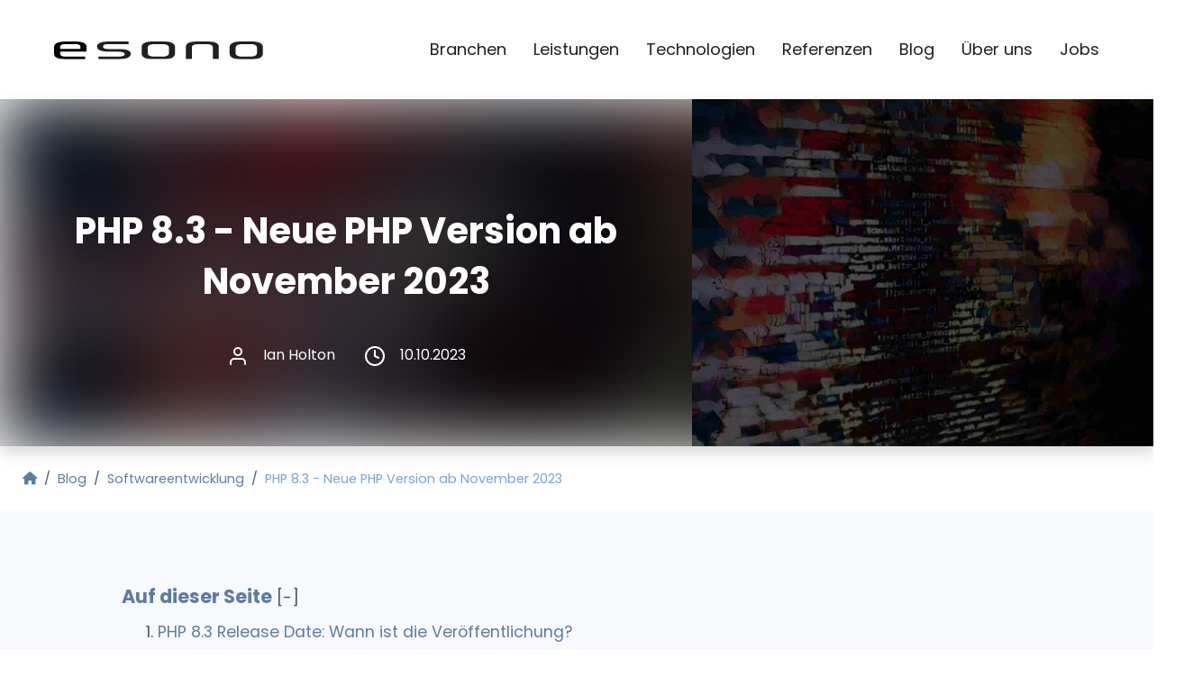

--- FILE ---
content_type: text/html; charset=UTF-8
request_url: https://www.esono.de/blog/softwareentwicklung/php-8-3-neue-php-version-ab-november-2023_aid_1140.html
body_size: 15034
content:
<!DOCTYPE html>
<html lang="de">
    <head>
        <meta charset="utf-8">

<link rel = "canonical" href = "https://www.esono.de/blog/softwareentwicklung/php-8-3-neue-php-version-ab-november-2023_aid_1140.html" /><link rel="shortcut icon" href="/favicon.ico" type="image/x-icon" />


<meta name="viewport" content="width=device-width, initial-scale=1.0, maximum-scale=5.0, minimum-scale=1, user-scalable=yes">
<meta name="HandheldFriendly" content="True">
<meta name="MobileOptimized" content="320">
<meta name="apple-mobile-web-app-title" content="">
<meta name="apple-mobile-web-app-capable" content="yes">
<meta name="apple-mobile-web-app-status-bar-style" content="black">
<meta name="mobile-web-app-capable" content="yes">
<link rel="preconnect" href="https://www.esono.info">
<link rel="preconnect" href="https://gtm.esono.de">
<link rel="preconnect" href="https://cdn.consentmanager.net">

<link rel="icon" type="image/x-icon" href="/assets/images/favicons/faviconDefault.ico">

<link rel="apple-touch-icon" sizes="57x57" href="/assets/images/favicons/apple-icon-57x57.png">
<link rel="apple-touch-icon" sizes="60x60" href="/assets/images/favicons/apple-icon-60x60.png">
<link rel="apple-touch-icon" sizes="72x72" href="/assets/images/favicons/apple-icon-72x72.png">
<link rel="apple-touch-icon" sizes="76x76" href="/assets/images/favicons/apple-icon-76x76.png">
<link rel="apple-touch-icon" sizes="114x114" href="/assets/images/favicons/apple-icon-114x114.png">
<link rel="apple-touch-icon" sizes="120x120" href="/assets/images/favicons/apple-icon-120x120.png">
<link rel="apple-touch-icon" sizes="144x144" href="/assets/images/favicons/apple-icon-144x144.png">
<link rel="apple-touch-icon" sizes="152x152" href="/assets/images/favicons/apple-icon-152x152.png">
<link rel="apple-touch-icon" sizes="180x180" href="/assets/images/favicons/apple-icon-180x180.png">
<link rel="icon" type="image/png" sizes="192x192"  href="/assets/images/favicons/android-icon-192x192.png">
<link rel="icon" type="image/png" sizes="32x32" href="/assets/images/favicons/favicon-32x32.png">
<link rel="icon" type="image/png" sizes="96x96" href="/assets/images/favicons/favicon-96x96.png">
<link rel="icon" type="image/png" sizes="16x16" href="/assets/images/favicons/favicon-16x16.png">
<link rel="manifest" href="/assets/images/favicons/manifest.json">
<meta name="msapplication-TileColor" content="#ffffff">
<meta name="msapplication-TileImage" content="/ms-icon-144x144.png">
<meta name="theme-color" content="#ffffff">


<script>
    window.dataLayer = window.dataLayer || [];
    window.dataLayer.push({
        'gtm.start': new Date().getTime(),
        event: 'gtm.js'
    });
</script>

<script>
    var basePath = "/bundles/esonotrydotheme/";
</script>
<script src="/bundles/esonotrydotheme/jquery/dist/jquery.min.js"></script> 
<link href="https://www.esono.info/chameleon/blackbox/css/cms_user_style/main.css" rel="stylesheet" type="text/css" />
<link href="https://www.esono.info/chameleon/blackbox/iconFonts/fileIconVectors/file-icon-square-o.css" rel="stylesheet" type="text/css" />
    <meta name="description" content="PHP&#x20;8.3&#x20;ist&#x20;da&#x20;&#x2013;&#x20;ein&#x20;Meilenstein&#x20;in&#x20;der&#x20;PHP&#x20;Entwicklung.&#x20;Entdecke&#x20;die&#x20;neuen&#x20;Features&#x20;und&#x20;Verbesserungen.&#x20;Begleite&#x20;uns,&#x20;eine&#x20;der&#x20;f&#x00FC;hrenden&#x20;PHP&#x20;Agentur,&#x20;auf&#x20;dieser&#x20;Reise."/>    <meta name="author" content="Esono&#x20;AG"/>    <meta name="publisher" content="Esono&#x20;AG"/>    <meta name="keywords" content="symfony&#x20;entwicklung,&#x20;chameleon,&#x20;e-commerce,&#x20;portalsysteme,&#x20;shop-programmierung,&#x20;cms"/>    <title>PHP 8.3 - Neue PHP Version ab November 2023 </title>
    <meta name="generator" content="Chameleon&#x20;CMS&#x2F;Shop&#x20;System&#x20;-&#x20;https&#x3A;&#x2F;&#x2F;www.chameleon-system.com"/>    <meta name="robots" content="index,&#x20;follow"/>
    <meta property="og&#x3A;image" content="https&#x3A;&#x2F;&#x2F;www.esono.info&#x2F;chameleon&#x2F;mediapool&#x2F;thumbs&#x2F;1&#x2F;e2&#x2F;Comic-Code_945x630-ID5359-938cd4340726d52e82520a9b79fad0e9.jpg"/>
    <meta property="og&#x3A;title" content="PHP&#x20;8.3&#x20;-&#x20;Neue&#x20;PHP&#x20;Version&#x20;ab&#x20;November&#x20;2023&#x20;"/>
    <meta property="og&#x3A;description" content="PHP&#x20;8.3&#x20;ist&#x20;da&#x20;&#x2013;&#x20;ein&#x20;Meilenstein&#x20;in&#x20;der&#x20;PHP&#x20;Entwicklung.&#x20;Entdecke&#x20;die&#x20;neuen&#x20;Features&#x20;und&#x20;Verbesserungen.&#x20;Begleite&#x20;uns,&#x20;eine&#x20;der&#x20;f&#x00FC;hrenden&#x20;PHP&#x20;Agentur,&#x20;auf&#x20;dieser&#x20;Reise."/>
    <meta property="og&#x3A;type" content="website"/>
    <meta property="og&#x3A;url" content="https&#x3A;&#x2F;&#x2F;www.esono.de&#x2F;blog&#x2F;softwareentwicklung&#x2F;php-8-3-neue-php-version-ab-november-2023_aid_1140.html"/>





<script src="https://www.esono.info/chameleon/blackbox/wysiwyg/functions.js" type="text/javascript"></script>
<script type="application/ld+json">
            {
              "@context": "https://schema.org",
              "@type": "NewsArticle",
              "headline": "PHP 8.3 - Neue PHP Version ab November 2023 ",
              "image": [
                "https://www.esono.info/chameleon/mediapool/1/e2/1654772233330_id5359.jpg"
               ],
              "datePublished": "2023-10-10T16:53:30+02:00",
              "dateModified": "2023-10-10T16:53:30+02:00",
              "description": "PHP 8.3 ist da – ein Meilenstein in der PHP Entwicklung. Entdecke die neuen Features und Verbesserungen. Begleite uns, eine der führenden PHP Agentur, auf dieser Reise.",
              "author": [{
                  "@type": "Person",
                  "name": "Ian Holton"
                }]
            }
            </script>

        <script type="application/ld+json">
        {
          "@context": "https://schema.org",
          "@type": "Organization",
          "name": "Esono AG",
          "url": "https://www.esono.de",
          "logo": "https://www.esono.de/chameleon/mediapool/6/d8/esono_logo_weiss_id5076.png",
          "contactPoint": [{
            "@type": "ContactPoint",
            "telephone": "+497611518280",
            "contactType": "customer service"
          }],
          "sameAs": [
            "https://www.linkedin.com/company/esono-ag",
            "https://www.facebook.com/esonoAG",
            "https://twitter.com/esono",
            "https://www.instagram.com/esonoag/"
          ],
          "address": {
            "@type": "PostalAddress",
            "streetAddress": "Grünwälderstraße 10-14",
            "addressLocality": "Freiburg im Breisgau",
            "postalCode": "79098",
            "addressCountry": "Germany"
          }
        }
        </script>
        

                <link rel="stylesheet" href="https://cdnjs.cloudflare.com/ajax/libs/highlight.js/11.9.0/styles/default.min.css">
                <script src="https://cdnjs.cloudflare.com/ajax/libs/highlight.js/11.9.0/highlight.min.js"></script>
                <script src="https://cdnjs.cloudflare.com/ajax/libs/highlight.js/11.9.0/languages/go.min.js"></script>
                <script>hljs.highlightAll();</script>
            
<script>
    window.dataLayer = window.dataLayer || [];

    window.dataLayer.push({
        'language': 'de'
    });

    window.dataLayer.push(null);

    dataLayer.push({
        'pageType': 'info',
        'pageName': 'www.esono.de\/blog\/softwareentwicklung\/php\u002D8\u002D3\u002Dneue\u002Dphp\u002Dversion\u002Dab\u002Dnovember\u002D2023_aid_1140',
        'event': 'view.page'
    });

        
        
    function loadGtm() {
        (function(w,d,s,l,i){w[l]=w[l]||[];w[l].push({'gtm.start':
                new Date().getTime(),event:'gtm.js'});var f=d.getElementsByTagName(s)[0],
            j=d.createElement(s),dl=l!='dataLayer'?'&l='+l:'';j.async=true;j.src=
            'https://gtm.esono.de/gtm.js?id='+i+dl;f.parentNode.insertBefore(j,f);
        })(window,document,'script','dataLayer','GTM\u002DMHSRDD5');
    }

        loadGtm();
    </script>

<!--#CMSRESOURCEIGNORE#-->
<!--#ENDCMSRESOURCEIGNORE#-->
<!--#CMSHEADERCODE-COMPACT-JS-AND-CSS#-->

<link rel="stylesheet" href="https://www.esono.info/assets/dist/esono.css?v=212559"> <link rel="stylesheet" href="https://www.esono.info/bundles/esonotrydotheme/fontawesome-free/css/all.min.css?v=212559">
<link rel="stylesheet" href="https://www.esono.info/bundles/esonotrydotheme/css/plugins/lightbox.css?v=212559">
<link rel="stylesheet" href="https://www.esono.info/bundles/esonotrydotheme/css/plugins/plugins-customized.css?v=212559">
<link rel="stylesheet" href="https://www.esono.info/bundles/esonotrydotheme/css/iconStyle.css?v=212559">


    </head>

    <body class="portal-esono">
        <script>if(!"gdprAppliesGlobally" in window){window.gdprAppliesGlobally=true}if(!("cmp_id" in window)||window.cmp_id<1){window.cmp_id=0}if(!("cmp_cdid" in window)){window.cmp_cdid="f1760893998b"}if(!("cmp_params" in window)){window.cmp_params=""}if(!("cmp_host" in window)){window.cmp_host="a.delivery.consentmanager.net"}if(!("cmp_cdn" in window)){window.cmp_cdn="cdn.consentmanager.net"}if(!("cmp_proto" in window)){window.cmp_proto="https:"}if(!("cmp_codesrc" in window)){window.cmp_codesrc="1"}window.cmp_getsupportedLangs=function(){var b=["DE","EN","FR","IT","NO","DA","FI","ES","PT","RO","BG","ET","EL","GA","HR","LV","LT","MT","NL","PL","SV","SK","SL","CS","HU","RU","SR","ZH","TR","UK","AR","BS"];if("cmp_customlanguages" in window){for(var a=0;a<window.cmp_customlanguages.length;a++){b.push(window.cmp_customlanguages[a].l.toUpperCase())}}return b};window.cmp_getRTLLangs=function(){var a=["AR"];if("cmp_customlanguages" in window){for(var b=0;b<window.cmp_customlanguages.length;b++){if("r" in window.cmp_customlanguages[b]&&window.cmp_customlanguages[b].r){a.push(window.cmp_customlanguages[b].l)}}}return a};window.cmp_getlang=function(j){if(typeof(j)!="boolean"){j=true}if(j&&typeof(cmp_getlang.usedlang)=="string"&&cmp_getlang.usedlang!==""){return cmp_getlang.usedlang}var g=window.cmp_getsupportedLangs();var c=[];var f=location.hash;var e=location.search;var a="languages" in navigator?navigator.languages:[];if(f.indexOf("cmplang=")!=-1){c.push(f.substr(f.indexOf("cmplang=")+8,2).toUpperCase())}else{if(e.indexOf("cmplang=")!=-1){c.push(e.substr(e.indexOf("cmplang=")+8,2).toUpperCase())}else{if("cmp_setlang" in window&&window.cmp_setlang!=""){c.push(window.cmp_setlang.toUpperCase())}else{if(a.length>0){for(var d=0;d<a.length;d++){c.push(a[d])}}}}}if("language" in navigator){c.push(navigator.language)}if("userLanguage" in navigator){c.push(navigator.userLanguage)}var h="";for(var d=0;d<c.length;d++){var b=c[d].toUpperCase();if(g.indexOf(b)!=-1){h=b;break}if(b.indexOf("-")!=-1){b=b.substr(0,2)}if(g.indexOf(b)!=-1){h=b;break}}if(h==""&&typeof(cmp_getlang.defaultlang)=="string"&&cmp_getlang.defaultlang!==""){return cmp_getlang.defaultlang}else{if(h==""){h="EN"}}h=h.toUpperCase();return h};(function(){var y=document;var z=y.getElementsByTagName;var j=window;var r="";var b="_en";if("cmp_getlang" in j){r=j.cmp_getlang().toLowerCase();if("cmp_customlanguages" in j){var g=j.cmp_customlanguages;for(var u=0;u<g.length;u++){if(g[u].l.toLowerCase()==r){r="en";break}}}b="_"+r}function A(e,D){e+="=";var d="";var m=e.length;var i=location;var E=i.hash;var w=i.search;var s=E.indexOf(e);var C=w.indexOf(e);if(s!=-1){d=E.substring(s+m,9999)}else{if(C!=-1){d=w.substring(C+m,9999)}else{return D}}var B=d.indexOf("&");if(B!=-1){d=d.substring(0,B)}return d}var n=("cmp_proto" in j)?j.cmp_proto:"https:";if(n!="http:"&&n!="https:"){n="https:"}var h=("cmp_ref" in j)?j.cmp_ref:location.href;var k=y.createElement("script");k.setAttribute("data-cmp-ab","1");var c=A("cmpdesign","cmp_design" in j?j.cmp_design:"");var f=A("cmpregulationkey","cmp_regulationkey" in j?j.cmp_regulationkey:"");var v=A("cmpgppkey","cmp_gppkey" in j?j.cmp_gppkey:"");var p=A("cmpatt","cmp_att" in j?j.cmp_att:"");k.src=n+"//"+j.cmp_host+"/delivery/cmp.php?"+("cmp_id" in j&&j.cmp_id>0?"id="+j.cmp_id:"")+("cmp_cdid" in j?"&cdid="+j.cmp_cdid:"")+"&h="+encodeURIComponent(h)+(c!=""?"&cmpdesign="+encodeURIComponent(c):"")+(f!=""?"&cmpregulationkey="+encodeURIComponent(f):"")+(v!=""?"&cmpgppkey="+encodeURIComponent(v):"")+(p!=""?"&cmpatt="+encodeURIComponent(p):"")+("cmp_params" in j?"&"+j.cmp_params:"")+(y.cookie.length>0?"&__cmpfcc=1":"")+"&l="+r.toLowerCase()+"&o="+(new Date()).getTime();k.type="text/javascript";k.async=true;if(y.currentScript&&y.currentScript.parentElement){y.currentScript.parentElement.appendChild(k)}else{if(y.body){y.body.appendChild(k)}else{var q=["body","div","span","script","head"];for(var u=0;u<q.length;u++){var x=z(q[u]);if(x.length>0){x[0].appendChild(k);break}}}}var o="js";var t=A("cmpdebugunminimized","cmpdebugunminimized" in j?j.cmpdebugunminimized:0)>0?"":".min";var a=A("cmpdebugcoverage","cmp_debugcoverage" in j?j.cmp_debugcoverage:"");if(a=="1"){o="instrumented";t=""}var k=y.createElement("script");k.src=n+"//"+j.cmp_cdn+"/delivery/"+o+"/cmp"+b+t+".js";k.type="text/javascript";k.setAttribute("data-cmp-ab","1");k.async=true;if(y.currentScript&&y.currentScript.parentElement){y.currentScript.parentElement.appendChild(k)}else{if(y.body){y.body.appendChild(k)}else{var x=z("body");if(x.length==0){x=z("div")}if(x.length==0){x=z("span")}if(x.length==0){x=z("ins")}if(x.length==0){x=z("script")}if(x.length==0){x=z("head")}if(x.length>0){x[0].appendChild(k)}}}})();window.cmp_addFrame=function(b){if(!window.frames[b]){if(document.body){var a=document.createElement("iframe");a.style.cssText="display:none";if("cmp_cdn" in window&&"cmp_ultrablocking" in window&&window.cmp_ultrablocking>0){a.src="//"+window.cmp_cdn+"/delivery/empty.html"}a.name=b;a.setAttribute("title","Intentionally hidden, please ignore");a.setAttribute("role","none");a.setAttribute("tabindex","-1");document.body.appendChild(a)}else{window.setTimeout(window.cmp_addFrame,10,b)}}};window.cmp_rc=function(h){var b=document.cookie;var f="";var d=0;while(b!=""&&d<100){d++;while(b.substr(0,1)==" "){b=b.substr(1,b.length)}var g=b.substring(0,b.indexOf("="));if(b.indexOf(";")!=-1){var c=b.substring(b.indexOf("=")+1,b.indexOf(";"))}else{var c=b.substr(b.indexOf("=")+1,b.length)}if(h==g){f=c}var e=b.indexOf(";")+1;if(e==0){e=b.length}b=b.substring(e,b.length)}return(f)};window.cmp_stub=function(){var a=arguments;__cmp.a=__cmp.a||[];if(!a.length){return __cmp.a}else{if(a[0]==="ping"){if(a[1]===2){a[2]({gdprApplies:gdprAppliesGlobally,cmpLoaded:false,cmpStatus:"stub",displayStatus:"hidden",apiVersion:"2.2",cmpId:31},true)}else{a[2](false,true)}}else{if(a[0]==="getUSPData"){a[2]({version:1,uspString:window.cmp_rc("")},true)}else{if(a[0]==="getTCData"){__cmp.a.push([].slice.apply(a))}else{if(a[0]==="addEventListener"||a[0]==="removeEventListener"){__cmp.a.push([].slice.apply(a))}else{if(a.length==4&&a[3]===false){a[2]({},false)}else{__cmp.a.push([].slice.apply(a))}}}}}}};window.cmp_gpp_ping=function(){return{gppVersion:"1.1",cmpStatus:"stub",cmpDisplayStatus:"hidden",signalStatus:"no ready",supportedAPIs:["5:tcfcav1","7:usnat","8:usca","9:usva","10:usco","11:usut","12:usct"],cmpId:31,sectionList:[],applicableSections:[0],gppString:"",parsedSections:{}}};window.cmp_gppstub=function(){var c=arguments;__gpp.q=__gpp.q||[];if(!c.length){return __gpp.q}var h=c[0];var g=c.length>1?c[1]:null;var f=c.length>2?c[2]:null;var a=null;var j=false;if(h==="ping"){a=window.cmp_gpp_ping();j=true}else{if(h==="addEventListener"){__gpp.e=__gpp.e||[];if(!("lastId" in __gpp)){__gpp.lastId=0}__gpp.lastId++;var d=__gpp.lastId;__gpp.e.push({id:d,callback:g});a={eventName:"listenerRegistered",listenerId:d,data:true,pingData:window.cmp_gpp_ping()};j=true}else{if(h==="removeEventListener"){__gpp.e=__gpp.e||[];a=false;for(var e=0;e<__gpp.e.length;e++){if(__gpp.e[e].id==f){__gpp.e[e].splice(e,1);a=true;break}}j=true}else{__gpp.q.push([].slice.apply(c))}}}if(a!==null&&typeof(g)==="function"){g(a,j)}};window.cmp_msghandler=function(d){var a=typeof d.data==="string";try{var c=a?JSON.parse(d.data):d.data}catch(f){var c=null}if(typeof(c)==="object"&&c!==null&&"__cmpCall" in c){var b=c.__cmpCall;window.__cmp(b.command,b.parameter,function(h,g){var e={__cmpReturn:{returnValue:h,success:g,callId:b.callId}};d.source.postMessage(a?JSON.stringify(e):e,"*")})}if(typeof(c)==="object"&&c!==null&&"__uspapiCall" in c){var b=c.__uspapiCall;window.__uspapi(b.command,b.version,function(h,g){var e={__uspapiReturn:{returnValue:h,success:g,callId:b.callId}};d.source.postMessage(a?JSON.stringify(e):e,"*")})}if(typeof(c)==="object"&&c!==null&&"__tcfapiCall" in c){var b=c.__tcfapiCall;window.__tcfapi(b.command,b.version,function(h,g){var e={__tcfapiReturn:{returnValue:h,success:g,callId:b.callId}};d.source.postMessage(a?JSON.stringify(e):e,"*")},b.parameter)}if(typeof(c)==="object"&&c!==null&&"__gppCall" in c){var b=c.__gppCall;window.__gpp(b.command,function(h,g){var e={__gppReturn:{returnValue:h,success:g,callId:b.callId}};d.source.postMessage(a?JSON.stringify(e):e,"*")},"parameter" in b?b.parameter:null,"version" in b?b.version:1)}};window.cmp_setStub=function(a){if(!(a in window)||(typeof(window[a])!=="function"&&typeof(window[a])!=="object"&&(typeof(window[a])==="undefined"||window[a]!==null))){window[a]=window.cmp_stub;window[a].msgHandler=window.cmp_msghandler;window.addEventListener("message",window.cmp_msghandler,false)}};window.cmp_setGppStub=function(a){if(!(a in window)||(typeof(window[a])!=="function"&&typeof(window[a])!=="object"&&(typeof(window[a])==="undefined"||window[a]!==null))){window[a]=window.cmp_gppstub;window[a].msgHandler=window.cmp_msghandler;window.addEventListener("message",window.cmp_msghandler,false)}};window.cmp_addFrame("__cmpLocator");if(!("cmp_disableusp" in window)||!window.cmp_disableusp){window.cmp_addFrame("__uspapiLocator")}if(!("cmp_disabletcf" in window)||!window.cmp_disabletcf){window.cmp_addFrame("__tcfapiLocator")}if(!("cmp_disablegpp" in window)||!window.cmp_disablegpp){window.cmp_addFrame("__gppLocator")}window.cmp_setStub("__cmp");if(!("cmp_disabletcf" in window)||!window.cmp_disabletcf){window.cmp_setStub("__tcfapi")}if(!("cmp_disableusp" in window)||!window.cmp_disableusp){window.cmp_setStub("__uspapi")}if(!("cmp_disablegpp" in window)||!window.cmp_disablegpp){window.cmp_setGppStub("__gpp")};</script>
        <div class="main-page">
                            <header class="header-area formobile-menu container">
    <div class="header-wrapper main-nav" id="header-wrapper">
        <div class="header-left">
            <div class="logo">
                <a href="&#x2F;" title="Esono&#x20;AG">
    <img src="/bundles/esonotrydotheme/images/esono-logo-2025-black.svg" loading="lazy" title="Esono&#x20;AG" alt="Esono&#x20;AG" />
</a>

            </div>
        </div>
        <div class="header-right">
            <div class="mainmenunav d-lg-block">
                <nav class="main-menu-navbar">
                                            
    <ul class="mainmenu">
                                            
            <li class=" has-droupdown">
                <a href="#"
                   >
                    Branchen
                </a>
                                                            
    <ul class="submenu">
                                            
            <li class="">
                <a href="/branchen/dienstleistungsunternehmen/"
                   >
                    Dienstleistungsunternehmen
                </a>
                            </li>
                                            
            <li class="">
                <a href="/branchen/e-commerce-handel/"
                   >
                    E-Commerce &amp; Handel
                </a>
                            </li>
                                            
            <li class="">
                <a href="/branchen/industrie-fertigung/"
                   >
                    Industrie &amp; Fertigung
                </a>
                            </li>
                                            
            <li class="">
                <a href="/branchen/oeffentliche-einrichtungen-non-profit/"
                   >
                    Öffentliche Einrichtungen &amp; Non-Profit
                </a>
                            </li>
                                            
            <li class="">
                <a href="/branchen/verlage-und-buchhandel/"
                   >
                    Verlage &amp; Buchhandel
                </a>
                            </li>
            </ul>

                            </li>
                                            
            <li class=" has-droupdown">
                <a href="#"
                   >
                    Leistungen
                </a>
                                                            
    <ul class="submenu">
                                            
            <li class="">
                <a href="/leistungen/ecommerce/"
                   >
                    E-Commerce
                </a>
                            </li>
                                            
            <li class="">
                <a href="/leistungen/webentwicklung/"
                   >
                    Webentwicklung
                </a>
                            </li>
                                            
            <li class="">
                <a href="/leistungen/self-service-portale/"
                   >
                    Self-Service-Portale
                </a>
                            </li>
                                            
            <li class="">
                <a href="/leistungen/app-entwicklung/"
                   >
                    App-Entwicklung
                </a>
                            </li>
                                            
            <li class="">
                <a href="/leistungen/ki/"
                   >
                    KI &amp; Automatisierung
                </a>
                            </li>
                                            
            <li class="">
                <a href="/leistungen/hosting-und-operating/"
                   >
                    Hosting &amp; Operating
                </a>
                            </li>
                                            
            <li class="">
                <a href="/leistungen/consulting/"
                   >
                    Unabhängige Beratung
                </a>
                            </li>
                                            
            <li class="">
                <a href="/leistungen/konzeptstrategie/"
                   >
                    Strategische Konzeption
                </a>
                            </li>
            </ul>

                            </li>
                                            
            <li class=" has-droupdown">
                <a href="#"
                   >
                    Technologien
                </a>
                                                            
    <ul class="submenu">
                                            
            <li class="">
                <a href="/technologien/chameleon/"
                   >
                    Chameleon
                </a>
                            </li>
                                            
            <li class="">
                <a href="/technologien/elasticsearch/"
                   >
                    Elasticsearch
                </a>
                            </li>
                                            
            <li class="">
                <a href="/technologien/tag-server/"
                   >
                    Esono Tag Server
                </a>
                            </li>
                                            
            <li class="">
                <a href="/technologien/kubernetes/"
                   >
                    Kubernetes
                </a>
                            </li>
                                            
            <li class="">
                <a href="/technologien/laravel/"
                   >
                    Laravel
                </a>
                            </li>
                                            
            <li class="">
                <a href="/technologien/shopware/"
                   >
                    Shopware
                </a>
                            </li>
                                            
            <li class="">
                <a href="/technologien/symfony/"
                   >
                    Symfony
                </a>
                            </li>
            </ul>

                            </li>
                                            
            <li class="">
                <a href="/referenzen/"
                   >
                    Referenzen
                </a>
                            </li>
                                            
            <li class="">
                <a href="/blog/"
                   >
                    Blog
                </a>
                            </li>
                                            
            <li class=" has-droupdown">
                <a href="#"
                   >
                    Über uns
                </a>
                                                            
    <ul class="submenu">
                                            
            <li class="">
                <a href="/ueber-uns/team/"
                   >
                    Das Team
                </a>
                            </li>
                                            
            <li class="">
                <a href="/ueber-uns/die-agentur/"
                   >
                    Die Agentur
                </a>
                            </li>
                                            
            <li class="">
                <a href="/Kontakt/"
                   >
                    Kontakt
                </a>
                            </li>
            </ul>

                            </li>
                                            
            <li class="">
                <a href="/jobs/"
                   >
                    Jobs
                </a>
                            </li>
            </ul>

                </nav>
            </div>
        </div>
        <div class="mobile-header-wrapper d-lg-none">
            <a class="call-now-button btn-primary-color" href="tel:+497611518280"><i
                        class="fa fa-phone"></i></a>
            <div class="humberger-menu d-block d-lg-none pl--20">
            <span class="menutrigger text-white">
                <i data-feather="menu"></i>
            </span>
            </div>
        </div>
        <div class="close-menu d-block d-lg-none">
            <span class="closeTrigger">
                <i data-feather="x"></i>
            </span>
        </div>
    </div>
</header>
            
            <main class="page-wrapper">
                                                
                                                                                        <div class="blog-detail-page">
            
            
                <div class="article-header d-flex flex-column">
    <div class="header-with-image-beside">
                    <div class="page-title-area with-image shadow with-bg-blur-image">
                                    <div class="bg-blur-image" style="background-image: url('https://www.esono.info/chameleon/mediapool/thumbs/e/46/Comic-Code-mit-dunklem-Filter_200x133-ID5776-3bc0ef7e401dd0687849bd421832fc06.jpg');">
                    </div>
                                <div class="page-title-text blur-white">
                                                    <h1 class="h2 title fw-bold">PHP 8.3 - Neue PHP Version ab November 2023 </h1>
                <ul class="blog-meta">
                    <li><i data-feather="user"></i>Ian Holton</li>
                    <li><svg xmlns="http://www.w3.org/2000/svg" width="24" height="24" viewBox="0 0 24 24" fill="none" stroke="currentColor" stroke-width="2" stroke-linecap="round" stroke-linejoin="round" class="feather feather-clock"><circle cx="12" cy="12" r="10"></circle><polyline points="12 6 12 12 16 14"></polyline></svg>10.10.2023</li>
                </ul>
                            </div>
                                    <div class="page-title-image">
                        <picture>
                            <source srcset="https://www.esono.info/chameleon/mediapool/thumbs/e/46/Comic-Code-mit-dunklem-Filter_680x227-ID5776-4cfab1bf1c97c774b7045f80b6a30c18.jpg" media="(max-width: 1199px)">
                            <source srcset="https://www.esono.info/chameleon/mediapool/thumbs/e/46/Comic-Code-mit-dunklem-Filter_680x511-ID5776-a21bdbeabfc8a63d556932d2ba6be341.jpg" media="(min-width: 1200px)">
                            <img src="" alt="Comic Code mit dunklem Filter" title="">
                        </picture>
                    </div>
                            </div>
            </div>
                                                
    <div class="breadcrumb-wrapper d-print-none">
        <nav aria-label="breadcrumb" class="container d-flex">
            <ol itemscope itemtype="http://schema.org/BreadcrumbList" class="breadcrumb">
                                                            <li itemprop="itemListElement" itemscope itemtype="http://schema.org/ListItem" class="breadcrumb-item" aria-current="page">
                                                            <a itemprop="item" href="https://www.esono.de/" title="Home">
                                                                                                        <i class="fa-solid fa-house"></i>
                                        <span itemprop="name" class="sr-only">Startseite</span>
                                                                                                </a>
                                                        <meta itemprop="position" content="1" />
                        </li>
                                                                                <li itemprop="itemListElement" itemscope itemtype="http://schema.org/ListItem" class="breadcrumb-item" aria-current="page">
                                                            <a itemprop="item" href="https://www.esono.de/blog/" title="Blog">
                                                                                                        <span itemprop="name">Blog</span>
                                                                                                </a>
                                                        <meta itemprop="position" content="2" />
                        </li>
                                                                                <li itemprop="itemListElement" itemscope itemtype="http://schema.org/ListItem" class="breadcrumb-item" aria-current="page">
                                                            <a itemprop="item" href="/blog/softwareentwicklung/" title="Softwareentwicklung">
                                                                                                        <span itemprop="name">Softwareentwicklung</span>
                                                                                                </a>
                                                        <meta itemprop="position" content="3" />
                        </li>
                                                                                <li itemprop="itemListElement" itemscope itemtype="http://schema.org/ListItem" class="breadcrumb-item active" aria-current="page">
                                                                                                        <span itemprop="name">PHP 8.3 - Neue PHP Version ab November 2023 </span>
                                                                                            <meta itemprop="position" content="4" />
                        </li>
                                                </ol>
        </nav>
    </div>

                        </div>
    
    

<div class="article-content">
    
    <div>
                    

    <div class="paragraph rn-section-gap bg_color--3">
        <div class="rn-blog-details">
            <div class="container">
                <div class="row">
                    <div class="col-lg-12">
                        <div class="inner-wrapper">
                            <div class="inner table-of-content">
                                <p class="h4 mb-2 toc-headline">Auf dieser Seite</p>
                                <p id="toc-toggle-btn" class="toc-toggle-btn mb-2">[-]</p>
                                <ol id="toc-toggle-list" class="mb-0 toc-toggle-list active">
                                                                                                                                                                                                                                                                                                                                                                                        
                                                
                                                                                                    <li>
                                                        <a href="#PHP%208.3%20Release%20Date%3A%20Wann%20ist%20die%20Ver%C3%B6ffentlichung%3F">
                                                            <div>PHP 8.3 Release Date: Wann ist die Veröffentlichung?</div>
                                                        </a>
                                                    </li>
                                                                                                                                                                                                                                                                                                                                                            
                                                
                                                                                                    <li>
                                                        <a href="#%20PHP%208.3%20Neue%20Funktionen%3A%20Ein%20tiefer%20Einblick">
                                                            <div> PHP 8.3 Neue Funktionen: Ein tiefer Einblick</div>
                                                        </a>
                                                    </li>
                                                                                                                                                                                                                                                                                                                                                            
                                                
                                                                                                                                                                                                                                                                                                                                                            
                                                
                                                                                                    <li>
                                                        <a href="#Warum%20das%20PHP%208.3%20Update%20wichtig%20ist">
                                                            <div>Warum das PHP 8.3 Update wichtig ist</div>
                                                        </a>
                                                    </li>
                                                                                                                                                                                                                                                                                                                                                            
                                                
                                                                                                    <li>
                                                        <a href="#Fazit%3A%20PHP%208.3%20Ver%C3%B6ffentlichung%20und%20ihre%20Bedeutung">
                                                            <div>Fazit: PHP 8.3 Veröffentlichung und ihre Bedeutung</div>
                                                        </a>
                                                    </li>
                                                                                                                                                                                                                                                                                                                                                            
                                                
                                                                                                    <li>
                                                        <a href="#%20Quellen%3A%20Weiterf%C3%BChrende%20Ressourcen%20zu%20PHP%208.3">
                                                            <div> Quellen: Weiterführende Ressourcen zu PHP 8.3</div>
                                                        </a>
                                                    </li>
                                                                                                                                                                                                        </ol>
                            </div>
                        </div>
                    </div>
                </div>
            </div>
        </div>
    </div>

    
                                                                                                                                                                                                                                                                                                                                                                                
            <script type="application/ld+json">
            {
                "@context": "http://schema.org",
                "@type": "ItemList",
                "name": "Inhaltsverzeichnis",
        "numberOfItems": 5,
        "itemListElement": [{"@type":"listItem","position":1,"name":"PHP 8.3 Release Date: Wann ist die Ver\u00f6ffentlichung?","url":"https:\/\/www.esono.de\/blog\/softwareentwicklung\/php-8-3-neue-php-version-ab-november-2023_aid_1140.html#PHP%208.3%20Release%20Date%3A%20Wann%20ist%20die%20Ver%C3%B6ffentlichung%3F"},{"@type":"listItem","position":2,"name":" PHP 8.3 Neue Funktionen: Ein tiefer Einblick","url":"https:\/\/www.esono.de\/blog\/softwareentwicklung\/php-8-3-neue-php-version-ab-november-2023_aid_1140.html#%20PHP%208.3%20Neue%20Funktionen%3A%20Ein%20tiefer%20Einblick"},{"@type":"listItem","position":3,"name":"Warum das PHP 8.3 Update wichtig ist","url":"https:\/\/www.esono.de\/blog\/softwareentwicklung\/php-8-3-neue-php-version-ab-november-2023_aid_1140.html#Warum%20das%20PHP%208.3%20Update%20wichtig%20ist"},{"@type":"listItem","position":4,"name":"Fazit: PHP 8.3 Ver\u00f6ffentlichung und ihre Bedeutung","url":"https:\/\/www.esono.de\/blog\/softwareentwicklung\/php-8-3-neue-php-version-ab-november-2023_aid_1140.html#Fazit%3A%20PHP%208.3%20Ver%C3%B6ffentlichung%20und%20ihre%20Bedeutung"},{"@type":"listItem","position":5,"name":" Quellen: Weiterf\u00fchrende Ressourcen zu PHP 8.3","url":"https:\/\/www.esono.de\/blog\/softwareentwicklung\/php-8-3-neue-php-version-ab-november-2023_aid_1140.html#%20Quellen%3A%20Weiterf%C3%BChrende%20Ressourcen%20zu%20PHP%208.3"}]
            }
        </script>
    

                                    
                                    
        <div class="paragraph bg_color--1" >
            <div class="paragraph-content paragraphType-universal-block corner-rounded">
                                

<div class="paragraph-inner text-default"
     style="">
    <div class="snippetUniversalBlock paragraph-gap ">
        <div class="container">
                        <div class="snippetUniversalBlock__main image-align-column vertical-align-middle image-position-right justify-content-end"
                style="--text-width: 100%;--image-width: 0%;">
                                            <div class="snippetUniversalBlock__content">
                            
        
            
    <div  class="ul-style ul-style-default ul-columns"
        style="            
                
    --textUlColumnsLg:1;--textUlColumnsMd:1;--textUlColumnsSm:1;--textUlColumnsXs:1;">
        <p><strong>PHP 8.3 kommt mit beeindruckenden neuen Funktionen, die die PHP Entwicklung revolutionieren werden. Unternehmen und Entwickler können sich auf verbesserte Workflows und Leistungen freuen.</strong></p>
<p>PHP, die verbreitete serverseitige Skriptsprache, hat im Laufe der Jahre zahlreiche Veränderungen und Fortschritte erlebt. Nicht zuletzt auch der “große Sprung” auf PHP 8 mit neuen Features wie JIT &amp; Co.
Als führende PHP Agentur haben wir die Entwicklung von PHP seit seinen Anfängen aufmerksam verfolgt und uns stets angepasst, um unseren Kunden die besten Lösungen zu bieten. Jetzt steht die PHP-Community vor einem weiteren spannenden Meilenstein: PHP 8.3. Dieses bevorstehende Update verspricht, die PHP Entwicklung erneut zu verbessern.</p>
<p>Aber was genau bringt PHP 8.3 mit sich? Welche neuen Funktionen und Verbesserungen können Entwickler und Unternehmen in PHP8.3 erwarten?</p>

    </div>

        
         



                    </div>
            </div>
                                </div>
    </div>
</div>


            </div>

                    </div>
                                        
                                    
        <div class="paragraph bg_color--3" >
            <div class="paragraph-content paragraphType-universal-block corner-rounded">
                                

<div class="paragraph-inner text-default"
     style="">
    <div class="snippetUniversalBlock paragraph-gap ">
        <div class="container">
                        <div class="snippetUniversalBlock__main image-align-column vertical-align-middle image-position-right justify-content-end"
                style="--text-width: 100%;--image-width: 0%;">
                                            <div class="snippetUniversalBlock__content">
                            
                    <h2 class="snippetUniversalBlock__headline" id="PHP%208.3%20Release%20Date%3A%20Wann%20ist%20die%20Ver%C3%B6ffentlichung%3F" >
    PHP 8.3 Release Date: Wann ist die Veröffentlichung?
    </h2>

            
    <div  class="ul-style ul-style-default ul-columns"
        style="            
                
    --textUlColumnsLg:1;--textUlColumnsMd:1;--textUlColumnsSm:1;--textUlColumnsXs:1;">
        <p>PHP hat sich im Laufe der Jahre ständig weiterentwickelt, und jedes Update bringt neue Funktionen und Verbesserungen mit sich.
Das nächste große Update, <strong>PHP 8.3, wird am 23. November 2023 veröffentlicht.</strong> Dieses Datum ist nicht nur für Entwickler, sondern für die gesamte Web-Community von Bedeutung.</p>

    </div>

        
         



                    </div>
            </div>
                                </div>
    </div>
</div>


            </div>

                    </div>
                                        
                                    
        <div class="paragraph bg_color--1" >
            <div class="paragraph-content paragraphType-universal-block corner-rounded">
                                

<div class="paragraph-inner text-default"
     style="">
    <div class="snippetUniversalBlock paragraph-gap ">
        <div class="container">
                        <div class="snippetUniversalBlock__main image-align-column vertical-align-middle image-position-right justify-content-end"
                style="--text-width: 100%;--image-width: 0%;">
                                            <div class="snippetUniversalBlock__content">
                            
                    <h2 class="snippetUniversalBlock__headline" id="%20PHP%208.3%20Neue%20Funktionen%3A%20Ein%20tiefer%20Einblick" >
     PHP 8.3 Neue Funktionen: Ein tiefer Einblick
    </h2>

            
    <div  class="ul-style ul-style-default ul-columns"
        style="            
                
    --textUlColumnsLg:1;--textUlColumnsMd:1;--textUlColumnsSm:1;--textUlColumnsXs:1;">
        <p>PHP 8.3 verspricht, mit einer Reihe von spannenden neuen Funktionen zu kommen. Hier sind ein paar der wichtigsten:</p>
<h3>Typisierte Klassenkonstanten in PHP 8.3</h3>
<p>In der Vergangenheit waren Klassenkonstanten in PHP untypisiert, was zu Unsicherheiten und potenziellen Fehlern führen konnte. Ein Beispiel dafür ist, dass eine Klassenkonstante in einer Schnittstelle als Zeichenkette definiert sein könnte, aber in einer implementierenden Klasse als Array oder sogar als <code>null</code> überschrieben werden könnte.</p>
<p>Mit PHP 8.3 wird diese Lücke geschlossen. Entwickler können nun Typen für Klassenkonstanten definieren, was den Code sicherer und vorhersehbarer macht. Dies bedeutet, dass Sie den Typ einer Klassenkonstanten explizit angeben können, ähnlich wie Sie Typen für Funktionen oder Methoden angeben würden.</p>
<p>Beispiel:</p>
<pre><code class="language-php">interface I {
    const string TEST = &quot;Test&quot;; // Hier wird festgelegt, dass TEST immer ein String sein muss
}

class Foo implements I {
    // const TEST = []; // Dies würde einen Fehler verursachen, da ein Array kein String ist
    const TEST = &quot;TestExample&quot;; // Dies ist korrekt
}
</code></pre>
<p>In diesem Beispiel wird die Klassenkonstante <code>TEST</code> in der Schnittstelle <code>I</code> als Zeichenkette definiert. Wenn eine Klasse diese Schnittstelle implementiert, muss sie sicherstellen, dass die Konstante <code>TEST</code> auch als Zeichenkette definiert ist.</p>
<p><strong>Vorteile:</strong></p>
<ul>
<li><strong>Sicherheit:</strong> Durch die Typisierung von Klassenkonstanten wird der PHP-Code sicherer, da Typfehler zur Kompilierzeit erkannt werden.</li>
<li><strong>Lesbarkeit:</strong> Der Code wird lesbarer und verständlicher, da Entwickler sofort erkennen können, welchen Typ eine Klassenkonstante haben sollte.</li>
<li><strong>Vorhersagbarkeit:</strong> Es reduziert die Wahrscheinlichkeit von Bugs, da Klassenkonstanten nicht mit unerwarteten Typen überschrieben werden können.</li>
</ul>
<p><strong>Nachteile:</strong></p>
<ul>
<li><strong>Einschränkungen:</strong> Bestehender Code, der keine typisierten Klassenkonstanten verwendet, muss möglicherweise überarbeitet werden, um den neuen Standards zu entsprechen.</li>
</ul>
<h3>Dynamische Klassenkonstanten und Enum-Member-Support in PHP 8.3</h3>
<p>PHP 8.3 bringt eine bedeutende Neuerung in der Handhabung von Klassenkonstanten und Enum-Member: die Unterstützung für dynamisches Abrufen.</p>
<p><strong>Was ist hier neu in PHP 8.3?</strong></p>
<p>Bis zur Version 8.2 war es in PHP nicht möglich, Klassenkonstanten oder Enum-Member dynamisch mit einer Variablen abzurufen. Das bedeutet, wenn Sie den Namen einer Konstante oder eines Enum-Members in einer Variablen hatten, konnten Sie diesen nicht direkt verwenden, um auf den Wert zuzugreifen. Stattdessen mussten Sie die <code>constant()</code> Funktion verwenden.</p>
<p><strong>Mit PHP 8.3 ändert sich das. Sie können nun den Wert einer Klassenkonstante oder eines Enum-Members direkt mit einer Variablen abrufen:</strong></p>
<pre><code class="language-php">class MyClass {
    public const MY_CONST = 42;
}

$constName = 'MY_CONST';
echo MyClass::{$constName};  // Gibt 42 aus
</code></pre>
<p><strong>Das Gleiche gilt für Enums:</strong></p>
<pre><code class="language-php">enum MyEnum: int {
    case MyMember = 42;
}

$enumName = 'MyMember';
echo MyEnum::{$enumName}-&gt;value;  // Gibt 42 aus
</code></pre>
<p><strong>Warum ist das wichtig?</strong></p>
<p>Diese Änderung vereinfacht den Code und macht ihn intuitiver. Es ermöglicht Entwicklern, flexibler mit Klassenkonstanten und Enum-Member zu arbeiten, insbesondere in Szenarien, in denen diese Werte dynamisch generiert oder abgerufen werden müssen.</p>
<p><strong>Einige technische Details</strong></p>
<ul>
<li>Der Ausdruck innerhalb der <code>{}</code> ist nicht auf einen Variablennamen beschränkt. Jeder Ausdruck, der einen String zurückgibt, ist erlaubt.</li>
<li>Beim Versuch, auf eine nicht definierte Klassenkonstante oder ein Enum-Member zuzugreifen, tritt weiterhin ein Fehler auf.</li>
<li>Das Abrufen einer Klassenkonstante oder eines Enum-Members mit einem Ausdruck, der einen anderen Typ als String zurückgibt, führt zu einer TypeError-Ausnahme.</li>
</ul>
<p><strong>Rückwärtskompatibilität</strong></p>
<p>Es ist wichtig zu beachten, dass die Syntax <code>ClassName::{$constantName}</code> vor PHP 8.3 nicht erlaubt war und zu Syntaxfehlern führte. Das bedeutet, dass PHP-Anwendungen, die diese Syntax verwenden, in älteren PHP-Versionen nicht kompiliert werden.</p>
<p>Durch diese Neuerung wird PHP flexibler und ermöglicht es Entwicklern, effizienter mit Klassenkonstanten und Enums zu arbeiten. Es ist jedoch wichtig, die Rückwärtskompatibilität im Auge zu behalten, wenn man plant, diesen neuen Stil zu verwenden.</p>
<p>Hier ist eine erweiterte und detailliertere Erklärung zur <code>json_validate()</code> Funktion in PHP 8.3:</p>
<hr />
<h3>Die <code>json_validate()</code> Funktion in PHP 8.3</h3>
<p>JSON (JavaScript Object Notation) hat sich als Standardformat für den Datenaustausch im Web etabliert. Es ist leichtgewichtig, einfach zu lesen und zu schreiben und wird von den meisten modernen Programmiersprachen unterstützt. In PHP, einer der am häufigsten verwendeten Sprachen für Webentwicklung, ist die Handhabung von JSON von zentraler Bedeutung.</p>
<h4>Bisherige Methode zur JSON-Validierung in PHP</h4>
<p>Bis einschließlich PHP 8.2 mussten Entwickler die <code>json_decode()</code> Funktion verwenden, um einen JSON-String zu validieren. Nach dem Dekodieren des Strings wurde die <code>json_last_error()</code> Funktion aufgerufen, um festzustellen, ob beim Dekodieren ein Fehler aufgetreten ist. Dieser Ansatz war nicht nur umständlich, sondern auch ineffizient, da der JSON-String dekodiert werden musste, auch wenn nur seine Gültigkeit überprüft werden sollte.</p>
<pre><code class="language-php">$json = '{&quot;name&quot;: &quot;John Doe&quot;}';
$data = json_decode($json);
if (json_last_error() === JSON_ERROR_NONE) {
    // Gültiges JSON
} else {
    // Ungültiges JSON
}
</code></pre>
<h4>Einführung der <code>json_validate()</code> Funktion</h4>
<p>PHP 8.3 führt die <code>json_validate()</code> Funktion ein, die speziell entwickelt wurde, um die Gültigkeit eines JSON-Strings zu überprüfen, ohne ihn zu dekodieren. Dies macht den Validierungsprozess schneller und den Code sauberer.</p>
<pre><code class="language-php">$json = '{&quot;name&quot;: &quot;John Doe&quot;}';
$valid = json_validate($json);
if ($valid) {
    // Gültiges JSON
} else {
    // Ungültiges JSON
}
</code></pre>
<p>Die <code>json_validate()</code> Funktion gibt <code>true</code> zurück, wenn der JSON-String gültig ist, und <code>false</code>, wenn er ungültig ist. Dies eliminiert die Notwendigkeit, die <code>json_last_error()</code> Funktion zu verwenden, was den Code vereinfacht.</p>
<h4>Technische Details zu json_validate in PHP 8.3</h4>
<ul>
<li>Die <code>json_validate()</code> Funktion verwendet intern denselben JSON-Parser, der bereits im PHP-Kern vorhanden ist und auch von <code>json_decode()</code> verwendet wird. Dies stellt sicher, dass ein als gültig erkannter JSON-String auch von <code>json_decode()</code> korrekt verarbeitet wird.</li>
<li>Die Funktion akzeptiert zusätzliche Parameter wie <code>depth</code> und <code>flags</code>, die die Dekodierungstiefe und spezielle Dekodierungsoptionen steuern.</li>
</ul>
<h4>Bedeutung für PHP</h4>
<p>Die Einführung der <code>json_validate()</code> Funktion ist ein weiterer Schritt in Richtung Effizienz und Benutzerfreundlichkeit in PHP. Es zeigt, dass das PHP-Entwicklungsteam bestrebt ist, den Entwicklern Werkzeuge an die Hand zu geben, die ihre Arbeit erleichtern und den Code optimieren. Für Webentwickler, die regelmäßig mit JSON arbeiten, ist diese Funktion ein wertvolles Werkzeug, das den Validierungsprozess beschleunigt und den Code sauberer und wartbarer macht.</p>
<h4>PHP 8.3 und seine Erweiterungen im “Random” Bereich</h4>
<p>Zufälligkeit spielt in vielen Anwendungen eine Rolle, von der Sicherheit bis zur Datenanalyse. PHP 8.3 führt neue Funktionen ein, die das Arbeiten mit Zufallszahlen und -daten erleichtern.</p>
<h3>Hinzufügung von <code>mb_str_pad()</code> in PHP 8.3</h3>
<p>Diese Funktion ist eine Erweiterung der bestehenden <code>str_pad()</code> Funktion und bietet Unterstützung für Multibyte-Zeichenketten, was besonders nützlich für Anwendungen ist, die mit verschiedenen Sprachen und Zeichensätzen arbeiten.</p>
<h3>Das <code>#[\Override]</code> Attribut: Eine spannende Neuerung in PHP 8.3</h3>
<p>Dieses Attribut zeigt die Absicht eines Entwicklers an, eine Methode einer übergeordneten Klasse zu überschreiben. Es verbessert die Lesbarkeit und Sicherheit des Codes.</p>

    </div>

        
         



                    </div>
            </div>
                                </div>
    </div>
</div>


            </div>

                    </div>
                                        
                                    
        <div class="paragraph bg_color--3" >
            <div class="paragraph-content paragraphType-universal-block corner-rounded">
                                

<div class="paragraph-inner text-default"
     style="">
    <div class="snippetUniversalBlock paragraph-gap ">
        <div class="container">
                        <div class="snippetUniversalBlock__main image-align-column vertical-align-middle image-position-right justify-content-end"
                style="--text-width: 100%;--image-width: 0%;">
                                            <div class="snippetUniversalBlock__content">
                            
        
            
    <div  class="ul-style ul-style-default ul-columns"
        style="            
                
    --textUlColumnsLg:1;--textUlColumnsMd:1;--textUlColumnsSm:1;--textUlColumnsXs:1;">
        <h2>Deprecations in PHP 8.3</h2>
<p>Mit der Einführung von PHP 8.3 gibt es einige wichtige Deprecations und Verhaltensänderungen, die du beachten solltest:</p>
<h3>class_alias Unterstützung für PHP Built-ins</h3>
<p>In früheren PHP-Versionen würde das Aliasieren zu einer eingebauten PHP-Klasse einen Fehler auslösen. PHP 8.3 erlaubt nun diese Aliase.</p>
<h3>unserialize() Verhalten</h3>
<p>Vor PHP 8.3 würde das Übergeben eines ungültigen Strings an unserialize() in der Regel ein E_NOTICE auslösen. Ab PHP 8.3 wird nun E_WARNING ausgelöst. Es ist ratsam, diese Fehler zu überprüfen und jegliche Serialisierung, die zu dem Problem führt, zu korrigieren.</p>
<h3>Fallback-Wertunterstützung für php.ini Umgebungsvariablensyntax</h3>
<p>Ab PHP 8.3 kannst du einen Fallback-Wert mit der :- Notation angeben, ähnlich wie in Bash-Konfigurationen oder Makefiles.</p>
<h3>gc_status() erweiterte Informationen</h3>
<p>PHP 8.3 erweitert die von gc_status() zurückgegebene assoziative Array um 8 weitere Schlüssel, die hauptsächlich Tools betreffen, die Anwendungen überwachen.</p>
<h3>SQLite3 Extension Verhalten</h3>
<p>PHP 8.3 führt SQLite3Exception ein und ändert das Verhalten der Erweiterung, wenn SQLite3::enableExceptions(true) aufgerufen wird. Ab PHP 9.0 wird die Erweiterung immer Ausnahmen auslösen.</p>
<h3>Date/Time Ausnahmen</h3>
<p>Ab PHP 8.3 wird die Date/Time-Erweiterung einen feinkörnigeren Ansatz verwenden und spezifischere Ausnahmearten auslösen.</p>
<h3>Verhalten von range() Argumenten</h3>
<p>PHP 8.3 bringt Änderungen im Verhalten der range() Funktion, um bestehende Probleme zu beheben.</p>
<h3>Verhalten von array_sum() und array_product()</h3>
<p>In PHP 8.3 wurden diese Funktionen aktualisiert, um bestimmte Werte besser zu behandeln und E_WARNING für nicht verwendbare Werte auszulösen.</p>
<h3>Assertion Verhalten Deprecations</h3>
<p>PHP 8.3 nimmt Änderungen am Assertion-System vor, einschließlich der Deprecation bestimmter INI-Einstellungen.</p>
<h3>Readonly Verhalten beim Klonen</h3>
<p>Mit PHP 8.3 kannst du Readonly-Eigenschaften innerhalb der __clone() Methode neu deklarieren oder aufheben.</p>
<h3>Dynamische statische Wertinitialisierung</h3>
<p>Ab PHP 8.3 kannst du jeden Ausdruck verwenden, um eine statische Variable zu definieren.</p>
<h3>Increment/Decrement Operatorverbesserungen</h3>
<p>PHP 8.3 führt Änderungen bei den Inkrement- und Dekrement-Operatoren ein und stellt neue Funktionen für String-Inkrementierung und -Dekrementierung bereit.</p>

    </div>

        
         



                    </div>
            </div>
                                </div>
    </div>
</div>


            </div>

                    </div>
                                        
                                    
        <div class="paragraph bg_color--1" >
            <div class="paragraph-content paragraphType-universal-block corner-rounded">
                                

<div class="paragraph-inner text-default"
     style="">
    <div class="snippetUniversalBlock paragraph-gap ">
        <div class="container">
                        <div class="snippetUniversalBlock__main image-align-column vertical-align-middle image-position-right justify-content-end"
                style="--text-width: 100%;--image-width: 0%;">
                                            <div class="snippetUniversalBlock__content">
                            
                    <h2 class="snippetUniversalBlock__headline" id="Warum%20das%20PHP%208.3%20Update%20wichtig%20ist" >
    Warum das PHP 8.3 Update wichtig ist
    </h2>

            
    <div  class="ul-style ul-style-default ul-columns"
        style="            
                
    --textUlColumnsLg:1;--textUlColumnsMd:1;--textUlColumnsSm:1;--textUlColumnsXs:1;">
        <p>Jedes Update bringt Verbesserungen in Bezug auf Performance und Sicherheit.</p>
<h3>Performance-Verbesserungen in PHP 8.3</h3>
<p>PHP 8.3 verspricht, schneller und effizienter zu sein als seine Vorgänger. Dies bedeutet schnellere Webseiten und Anwendungen, was sowohl für Entwickler als auch für Endbenutzer von Vorteil ist.</p>
<h3>Sicherheitsupdates in PHP 8.3</h3>
<p>Sicherheit ist in der heutigen digitalen Welt von größter Bedeutung. PHP 8.3 führt eine Reihe von Sicherheitsupdates ein, die Webanwendungen sicherer machen.</p>

    </div>

        
         



                    </div>
            </div>
                                </div>
    </div>
</div>


            </div>

                    </div>
                                        
                                    
        <div class="paragraph bg_color--3" >
            <div class="paragraph-content paragraphType-universal-block corner-rounded">
                                

<div class="paragraph-inner text-default"
     style="">
    <div class="snippetUniversalBlock paragraph-gap ">
        <div class="container">
                        <div class="snippetUniversalBlock__main image-align-column vertical-align-middle image-position-right justify-content-end"
                style="--text-width: 100%;--image-width: 0%;">
                                            <div class="snippetUniversalBlock__content">
                            
                    <h2 class="snippetUniversalBlock__headline" id="Fazit%3A%20PHP%208.3%20Ver%C3%B6ffentlichung%20und%20ihre%20Bedeutung" >
    Fazit: PHP 8.3 Veröffentlichung und ihre Bedeutung
    </h2>

            
    <div  class="ul-style ul-style-default ul-columns"
        style="            
                
    --textUlColumnsLg:1;--textUlColumnsMd:1;--textUlColumnsSm:1;--textUlColumnsXs:1;">
        <p>PHP 8.3 bringt eine Fülle von neuen Funktionen und Verbesserungen, welche die PHP-Entwicklung und das Entwicklungserlebnis verbessern werden. Es ist wichtig, sich auf dieses Update vorzubereiten und die neuen Funktionen zu nutzen, um das Beste aus PHP herauszuholen.</p>

    </div>

        
         



                    </div>
            </div>
                                </div>
    </div>
</div>


            </div>

                    </div>
                                        
                                    
        <div class="paragraph bg_color--1" >
            <div class="paragraph-content paragraphType-universal-block corner-rounded">
                                

<div class="paragraph-inner text-default"
     style="">
    <div class="snippetUniversalBlock paragraph-gap ">
        <div class="container">
                        <div class="snippetUniversalBlock__main image-align-column vertical-align-middle image-position-right justify-content-end"
                style="--text-width: 100%;--image-width: 0%;">
                                            <div class="snippetUniversalBlock__content">
                            
                    <h2 class="snippetUniversalBlock__headline" id="%20Quellen%3A%20Weiterf%C3%BChrende%20Ressourcen%20zu%20PHP%208.3" >
     Quellen: Weiterführende Ressourcen zu PHP 8.3
    </h2>

            
    <div  class="ul-style ul-style-default ul-columns"
        style="            
                
    --textUlColumnsLg:2;--textUlColumnsMd:2;--textUlColumnsSm:1;--textUlColumnsXs:1;">
        <p>Wenn du tiefer in die Details von PHP 8.3 eintauchen möchtest, haben wir eine Liste von empfohlenen Quellen für dich zusammengestellt. Diese Quellen bieten detaillierte Informationen und Erklärungen zu den neuesten Funktionen und Verbesserungen in PHP 8.3.</p>
<ul>
<li><a href="https://php.watch/versions/8.3">PHP.Watch - PHP 8.3</a></li>
<li><a href="https://stitcher.io/blog/new-in-php-83">Stitcher.io - New in PHP 8.3</a></li>
<li><a href="https://www.php.net/manual/de/migration83.php">PHP.net - Migration von PHP 8.2.x zu PHP 8.3.x</a></li>
<li><a href="https://wiki.php.net/rfc/deprecations_php_8_3">PHP Wiki - Deprecations for PHP 8.3</a></li>
<li><a href="https://benjamincrozat.com/php-83">Benjamin Crozat - PHP 8.3</a></li>
<li><a href="https://www.zend.com/blog/php-8-3">Zend.com - PHP 8.3</a></li>
</ul>
<p>PHP lebt von der Community und Spenden, wer sich engagieren möchte, kann das hier: <a href="https://thephp.foundation/">https://thephp.foundation/</a></p>

    </div>

        
         



                    </div>
            </div>
                                </div>
    </div>
</div>


            </div>

                    </div>
    
            </div>
</div>
</div>

                                                                            
                                                    
                                                    
                                                    
                                                    
                                                    

                                                                        </main>

                            <footer class="footer-area footer-default">
    <div class="footer-wrapper">
        <div class="d-flex flex-wrap align-items-end">
            <div class="footer-left">
                <div class="inner">
                    <div><div class="cmswysiwyg"><p><span>NEUGIERIG ?</span></p>

<h2>Lernen Sie<br />
uns kennen</h2>

<p><a class="external rn-button-style--2" href="/Kontakt/" title="Kontakt"><span>Kontakt</span> </a></p>
<div class="cleardiv">&nbsp;</div></div></div>

                </div>
            </div>
            <div class="footer-right">
                <div class="d-flex mb-4 flex-wrap">
                    <div class="col-12 col-sm-6 pb-4 pb-sm-0">
                        
    <div class="footer-widget">
        <h4>Quick Links</h4>
        <ul class="ft-link">
                            <li>
                    <a href="/jobs/" title="Jobs" >Jobs</a>
                </li>
                            <li>
                    <a href="/blog/" title="Blog" >Blog</a>
                </li>
                            <li>
                    <a href="/impressum/" title="Impressum" >Impressum</a>
                </li>
                            <li>
                    <a href="/datenschutz/" title="Datenschutzinformationen" >Datenschutzinformationen</a>
                </li>
                    </ul>
    </div>

                    </div>
                    <div class="col-12 col-sm-6">
                        <div class="footer-widget">
                            <a href="&#x2F;" title="Esono&#x20;AG">
    <img src="/bundles/esonotrydotheme/images/esono-logo-2025-white.svg" loading="lazy" title="Esono&#x20;AG" alt="Esono&#x20;AG" />
</a>

                            <div><div class="cmswysiwyg"><div>&nbsp;</div>

<ul class="ft-link">
	<li><a class="external" href="mailto:kontakt@esono.de">kontakt@esono.de</a></li>
	<li><a class="external" href="tel:+497611518280">+49 761 1518280</a></li>
	<li><a class="external" href="https://maps.app.goo.gl/54j3oead53KKn6uG9" target="_blank">Grünwälderstraße 10 - 14 | 79098 Freiburg</a></li>
</ul>
<div class="cleardiv">&nbsp;</div></div></div>

                            
<div class="social-share-inner">
    <ul class="social-share social-style--2 d-flex justify-content-start liststyle mt--15">
                    <li><a href="https://www.linkedin.com/company/3844785/" title="Esono auf LinkedIn"><i class="fa-brands fa-linkedin"></i></a></li>
                    <li><a href="https://www.instagram.com/esono.ag/" title="Esono auf Instagram"><i class="fa-brands fa-instagram"></i></a></li>
                    <li><a href="https://www.tiktok.com/@esono.ag" title="Esono auf TikTok"><i class="fa-brands fa-tiktok"></i></a></li>
            </ul>
</div>
                        </div>
                    </div>
                    <div class="col-12">
                        <div class="copyright-text">
                            <p><div><div class="cmswysiwyg"><p>Copyright © 2025&nbsp;Esono AG.</p>
<div class="cleardiv">&nbsp;</div></div></div>
</p>
                        </div>
                    </div>
                </div>
            </div>
        </div>
    </div>
</footer>

                        
<!-- Modernizer JS -->
<!-- Bootstrap JS -->
<script src="https://www.esono.info/bundles/esonotrydotheme/popper.js/dist/umd/popper.min.js?v=212559"></script>
<script src="https://www.esono.info/bundles/esonotrydotheme/bootstrap/dist/js/bootstrap.min.js?v=212559"></script>

<script src="https://www.esono.info/bundles/esonotrydotheme/js/plugins/stellar.js?v=212559"></script>
<script src="https://www.esono.info/bundles/esonotrydotheme/js/plugins/masonry.js?v=212559"></script>
<script src="https://www.esono.info/bundles/esonotrydotheme/js/plugins/plugins.min.js?v=212559"></script>
<!-- Main JS -->
<script src="https://www.esono.info/bundles/esonotrydotheme/js/mainTrydo.js?v=212559"></script>
<script src="https://www.esono.info/bundles/esonotrydotheme/js/articleParagraphs.js?v3?v=212559"></script>
<script src="https://www.esono.info/assets/dist/esono.js?v=212559"></script>

        </div>
        <noscript><iframe src="https://gtm.esono.de/ns.html?id=GTM-MHSRDD5"height="0" width="0" style="display:none;visibility:hidden"></iframe></noscript>
    
</body>
</html>


--- FILE ---
content_type: text/css
request_url: https://www.esono.info/chameleon/blackbox/css/cms_user_style/main.css
body_size: -316
content:
/**
* CSS styles to render download links and some basic wysiwyg issues
*/

.cmsdownloaditem a,
.cmswysiwyg .cmsdownloaditem a,
.cmsdownloaditem a:hover,
.cmswysiwyg .cmsdownloaditem a:hover
{
    text-decoration: none;
}

.fiv-cla, .fiv-viv, .fiv-sqo {
    font-size: 1.5em;
}

span.wysiwyg_cmsdownloaditem {
    color: #0000EE !important;
    text-decoration: underline !important;
}

a.cmsanchor {
    padding: 0;
    margin: 0;
    height: 0;
    line-height: 0;
    width: 0;
}

span.cssmediacaption {
    display: block;
}

a.cmsmediafullimagelink {
    padding-left: 0;
    background-image: none;
}

--- FILE ---
content_type: text/css
request_url: https://www.esono.info/assets/dist/esono.css?v=212559
body_size: 69142
content:
.esono-color-darkblue{background-color:#44546a}/*!
 * Bootstrap v4.6.2 (https://getbootstrap.com/)
 * Copyright 2011-2022 The Bootstrap Authors
 * Copyright 2011-2022 Twitter, Inc.
 * Licensed under MIT (https://github.com/twbs/bootstrap/blob/main/LICENSE)
 */:root{--blue: #007bff;--indigo: #6610f2;--purple: #6f42c1;--pink: #e83e8c;--red: #dc3545;--orange: #fd7e14;--yellow: #ffc107;--green: #28a745;--teal: #20c997;--cyan: #17a2b8;--white: #fff;--gray: #6c757d;--gray-dark: #343a40;--primary: rgb(93.5, 124, 158.5);--secondary: #6c757d;--success: #28a745;--info: #17a2b8;--warning: #ffc107;--danger: #dc3545;--light: #f8f9fa;--dark: #343a40;--breakpoint-xs: 0;--breakpoint-sm: 576px;--breakpoint-md: 768px;--breakpoint-lg: 992px;--breakpoint-xl: 1200px;--font-family-sans-serif: -apple-system, BlinkMacSystemFont, "Segoe UI", Roboto, "Helvetica Neue", Arial, "Noto Sans", "Liberation Sans", sans-serif, "Apple Color Emoji", "Segoe UI Emoji", "Segoe UI Symbol", "Noto Color Emoji";--font-family-monospace: SFMono-Regular, Menlo, Monaco, Consolas, "Liberation Mono", "Courier New", monospace}*,*::before,*::after{box-sizing:border-box}html{font-family:sans-serif;line-height:1.15;-webkit-text-size-adjust:100%;-webkit-tap-highlight-color:rgba(0,0,0,0)}article,aside,figcaption,figure,footer,header,hgroup,main,nav,section{display:block}body{margin:0;font-family:-apple-system,BlinkMacSystemFont,"Segoe UI",Roboto,"Helvetica Neue",Arial,"Noto Sans","Liberation Sans",sans-serif,"Apple Color Emoji","Segoe UI Emoji","Segoe UI Symbol","Noto Color Emoji";font-size:1rem;font-weight:400;line-height:1.5;color:#44546a;text-align:left;background-color:#fff}[tabindex="-1"]:focus:not(:focus-visible){outline:0 !important}hr{box-sizing:content-box;height:0;overflow:visible}h1,h2,h3,h4,h5,h6{margin-top:0;margin-bottom:.5rem}p{margin-top:0;margin-bottom:1rem}abbr[title],abbr[data-original-title]{text-decoration:underline;text-decoration:underline dotted;cursor:help;border-bottom:0;text-decoration-skip-ink:none}address{margin-bottom:1rem;font-style:normal;line-height:inherit}ol,ul,dl{margin-top:0;margin-bottom:1rem}ol ol,ul ul,ol ul,ul ol{margin-bottom:0}dt{font-weight:700}dd{margin-bottom:.5rem;margin-left:0}blockquote{margin:0 0 1rem}b,strong{font-weight:bolder}small{font-size:80%}sub,sup{position:relative;font-size:75%;line-height:0;vertical-align:baseline}sub{bottom:-0.25em}sup{top:-0.5em}a{color:rgb(93.5,124,158.5);text-decoration:none;background-color:rgba(0,0,0,0)}a:hover{color:rgb(65.1160714286,86.3571428571,110.3839285714);text-decoration:underline}a:not([href]):not([class]){color:inherit;text-decoration:none}a:not([href]):not([class]):hover{color:inherit;text-decoration:none}pre,code,kbd,samp{font-family:SFMono-Regular,Menlo,Monaco,Consolas,"Liberation Mono","Courier New",monospace;font-size:1em}pre{margin-top:0;margin-bottom:1rem;overflow:auto;-ms-overflow-style:scrollbar}figure{margin:0 0 1rem}img{vertical-align:middle;border-style:none}svg{overflow:hidden;vertical-align:middle}table{border-collapse:collapse}caption{padding-top:.75rem;padding-bottom:.75rem;color:#6c757d;text-align:left;caption-side:bottom}th{text-align:inherit;text-align:-webkit-match-parent}label{display:inline-block;margin-bottom:.5rem}button{border-radius:0}button:focus:not(:focus-visible){outline:0}input,button,select,optgroup,textarea{margin:0;font-family:inherit;font-size:inherit;line-height:inherit}button,input{overflow:visible}button,select{text-transform:none}[role=button]{cursor:pointer}select{word-wrap:normal}button,[type=button],[type=reset],[type=submit]{-webkit-appearance:button}button:not(:disabled),[type=button]:not(:disabled),[type=reset]:not(:disabled),[type=submit]:not(:disabled){cursor:pointer}button::-moz-focus-inner,[type=button]::-moz-focus-inner,[type=reset]::-moz-focus-inner,[type=submit]::-moz-focus-inner{padding:0;border-style:none}input[type=radio],input[type=checkbox]{box-sizing:border-box;padding:0}textarea{overflow:auto;resize:vertical}fieldset{min-width:0;padding:0;margin:0;border:0}legend{display:block;width:100%;max-width:100%;padding:0;margin-bottom:.5rem;font-size:1.5rem;line-height:inherit;color:inherit;white-space:normal}progress{vertical-align:baseline}[type=number]::-webkit-inner-spin-button,[type=number]::-webkit-outer-spin-button{height:auto}[type=search]{outline-offset:-2px;-webkit-appearance:none}[type=search]::-webkit-search-decoration{-webkit-appearance:none}::-webkit-file-upload-button{font:inherit;-webkit-appearance:button}output{display:inline-block}summary{display:list-item;cursor:pointer}template{display:none}[hidden]{display:none !important}h1,h2,h3,h4,h5,h6,.h1,.h2,.h3,.h4,.h5,.h6{margin-bottom:.5rem;font-weight:500;line-height:1.2}h1,.h1{font-size:2.5rem}h2,.h2{font-size:2rem}h3,.h3{font-size:1.75rem}h4,.h4{font-size:1.5rem}h5,.h5{font-size:1.25rem}h6,.h6{font-size:1rem}.lead{font-size:1.25rem;font-weight:300}.display-1{font-size:6rem;font-weight:300;line-height:1.2}.display-2{font-size:5.5rem;font-weight:300;line-height:1.2}.display-3{font-size:4.5rem;font-weight:300;line-height:1.2}.display-4{font-size:3.5rem;font-weight:300;line-height:1.2}hr{margin-top:1rem;margin-bottom:1rem;border:0;border-top:1px solid rgba(0,0,0,.1)}small,.small{font-size:0.875em;font-weight:400}mark,.mark{padding:.2em;background-color:#fcf8e3}.list-unstyled{padding-left:0;list-style:none}.list-inline{padding-left:0;list-style:none}.list-inline-item{display:inline-block}.list-inline-item:not(:last-child){margin-right:.5rem}.initialism{font-size:90%;text-transform:uppercase}.blockquote{margin-bottom:1rem;font-size:1.25rem}.blockquote-footer{display:block;font-size:0.875em;color:#6c757d}.blockquote-footer::before{content:"— "}.img-fluid{max-width:100%;height:auto}.img-thumbnail{padding:.25rem;background-color:#fff;border:1px solid #dee2e6;border-radius:.25rem;max-width:100%;height:auto}.figure{display:inline-block}.figure-img{margin-bottom:.5rem;line-height:1}.figure-caption{font-size:90%;color:#6c757d}code{font-size:87.5%;color:#e83e8c;word-wrap:break-word}a>code{color:inherit}kbd{padding:.2rem .4rem;font-size:87.5%;color:#fff;background-color:#212529;border-radius:.2rem}kbd kbd{padding:0;font-size:100%;font-weight:700}pre{display:block;font-size:87.5%;color:#212529}pre code{font-size:inherit;color:inherit;word-break:normal}.pre-scrollable{max-height:340px;overflow-y:scroll}.container,.container-fluid,.container-xl,.container-lg,.container-md,.container-sm{width:100%;padding-right:15px;padding-left:15px;margin-right:auto;margin-left:auto}@media(min-width: 576px){.container-sm,.container{max-width:540px}}@media(min-width: 768px){.container-md,.container-sm,.container{max-width:720px}}@media(min-width: 992px){.container-lg,.container-md,.container-sm,.container{max-width:960px}}@media(min-width: 1200px){.container-xl,.container-lg,.container-md,.container-sm,.container{max-width:1300px}}.row{display:flex;flex-wrap:wrap;margin-right:-15px;margin-left:-15px}.no-gutters{margin-right:0;margin-left:0}.no-gutters>.col,.no-gutters>[class*=col-]{padding-right:0;padding-left:0}.col-xl,.col-xl-auto,.col-xl-12,.col-xl-11,.col-xl-10,.col-xl-9,.col-xl-8,.col-xl-7,.col-xl-6,.col-xl-5,.col-xl-4,.col-xl-3,.col-xl-2,.col-xl-1,.col-lg,.col-lg-auto,.col-lg-12,.col-lg-11,.col-lg-10,.col-lg-9,.col-lg-8,.col-lg-7,.col-lg-6,.col-lg-5,.col-lg-4,.col-lg-3,.col-lg-2,.col-lg-1,.col-md,.col-md-auto,.col-md-12,.col-md-11,.col-md-10,.col-md-9,.col-md-8,.col-md-7,.col-md-6,.col-md-5,.col-md-4,.col-md-3,.col-md-2,.col-md-1,.col-sm,.col-sm-auto,.col-sm-12,.col-sm-11,.col-sm-10,.col-sm-9,.col-sm-8,.col-sm-7,.col-sm-6,.col-sm-5,.col-sm-4,.col-sm-3,.col-sm-2,.col-sm-1,.col,.col-auto,.col-12,.col-11,.col-10,.col-9,.col-8,.col-7,.col-6,.col-5,.col-4,.col-3,.col-2,.col-1{position:relative;width:100%;padding-right:15px;padding-left:15px}.col{flex-basis:0;flex-grow:1;max-width:100%}.row-cols-1>*{flex:0 0 100%;max-width:100%}.row-cols-2>*{flex:0 0 50%;max-width:50%}.row-cols-3>*{flex:0 0 33.3333333333%;max-width:33.3333333333%}.row-cols-4>*{flex:0 0 25%;max-width:25%}.row-cols-5>*{flex:0 0 20%;max-width:20%}.row-cols-6>*{flex:0 0 16.6666666667%;max-width:16.6666666667%}.col-auto{flex:0 0 auto;width:auto;max-width:100%}.col-1{flex:0 0 8.33333333%;max-width:8.33333333%}.col-2{flex:0 0 16.66666667%;max-width:16.66666667%}.col-3{flex:0 0 25%;max-width:25%}.col-4{flex:0 0 33.33333333%;max-width:33.33333333%}.col-5{flex:0 0 41.66666667%;max-width:41.66666667%}.col-6{flex:0 0 50%;max-width:50%}.col-7{flex:0 0 58.33333333%;max-width:58.33333333%}.col-8{flex:0 0 66.66666667%;max-width:66.66666667%}.col-9{flex:0 0 75%;max-width:75%}.col-10{flex:0 0 83.33333333%;max-width:83.33333333%}.col-11{flex:0 0 91.66666667%;max-width:91.66666667%}.col-12{flex:0 0 100%;max-width:100%}.order-first{order:-1}.order-last{order:13}.order-0{order:0}.order-1{order:1}.order-2{order:2}.order-3{order:3}.order-4{order:4}.order-5{order:5}.order-6{order:6}.order-7{order:7}.order-8{order:8}.order-9{order:9}.order-10{order:10}.order-11{order:11}.order-12{order:12}.offset-1{margin-left:8.33333333%}.offset-2{margin-left:16.66666667%}.offset-3{margin-left:25%}.offset-4{margin-left:33.33333333%}.offset-5{margin-left:41.66666667%}.offset-6{margin-left:50%}.offset-7{margin-left:58.33333333%}.offset-8{margin-left:66.66666667%}.offset-9{margin-left:75%}.offset-10{margin-left:83.33333333%}.offset-11{margin-left:91.66666667%}@media(min-width: 576px){.col-sm{flex-basis:0;flex-grow:1;max-width:100%}.row-cols-sm-1>*{flex:0 0 100%;max-width:100%}.row-cols-sm-2>*{flex:0 0 50%;max-width:50%}.row-cols-sm-3>*{flex:0 0 33.3333333333%;max-width:33.3333333333%}.row-cols-sm-4>*{flex:0 0 25%;max-width:25%}.row-cols-sm-5>*{flex:0 0 20%;max-width:20%}.row-cols-sm-6>*{flex:0 0 16.6666666667%;max-width:16.6666666667%}.col-sm-auto{flex:0 0 auto;width:auto;max-width:100%}.col-sm-1{flex:0 0 8.33333333%;max-width:8.33333333%}.col-sm-2{flex:0 0 16.66666667%;max-width:16.66666667%}.col-sm-3{flex:0 0 25%;max-width:25%}.col-sm-4{flex:0 0 33.33333333%;max-width:33.33333333%}.col-sm-5{flex:0 0 41.66666667%;max-width:41.66666667%}.col-sm-6{flex:0 0 50%;max-width:50%}.col-sm-7{flex:0 0 58.33333333%;max-width:58.33333333%}.col-sm-8{flex:0 0 66.66666667%;max-width:66.66666667%}.col-sm-9{flex:0 0 75%;max-width:75%}.col-sm-10{flex:0 0 83.33333333%;max-width:83.33333333%}.col-sm-11{flex:0 0 91.66666667%;max-width:91.66666667%}.col-sm-12{flex:0 0 100%;max-width:100%}.order-sm-first{order:-1}.order-sm-last{order:13}.order-sm-0{order:0}.order-sm-1{order:1}.order-sm-2{order:2}.order-sm-3{order:3}.order-sm-4{order:4}.order-sm-5{order:5}.order-sm-6{order:6}.order-sm-7{order:7}.order-sm-8{order:8}.order-sm-9{order:9}.order-sm-10{order:10}.order-sm-11{order:11}.order-sm-12{order:12}.offset-sm-0{margin-left:0}.offset-sm-1{margin-left:8.33333333%}.offset-sm-2{margin-left:16.66666667%}.offset-sm-3{margin-left:25%}.offset-sm-4{margin-left:33.33333333%}.offset-sm-5{margin-left:41.66666667%}.offset-sm-6{margin-left:50%}.offset-sm-7{margin-left:58.33333333%}.offset-sm-8{margin-left:66.66666667%}.offset-sm-9{margin-left:75%}.offset-sm-10{margin-left:83.33333333%}.offset-sm-11{margin-left:91.66666667%}}@media(min-width: 768px){.col-md{flex-basis:0;flex-grow:1;max-width:100%}.row-cols-md-1>*{flex:0 0 100%;max-width:100%}.row-cols-md-2>*{flex:0 0 50%;max-width:50%}.row-cols-md-3>*{flex:0 0 33.3333333333%;max-width:33.3333333333%}.row-cols-md-4>*{flex:0 0 25%;max-width:25%}.row-cols-md-5>*{flex:0 0 20%;max-width:20%}.row-cols-md-6>*{flex:0 0 16.6666666667%;max-width:16.6666666667%}.col-md-auto{flex:0 0 auto;width:auto;max-width:100%}.col-md-1{flex:0 0 8.33333333%;max-width:8.33333333%}.col-md-2{flex:0 0 16.66666667%;max-width:16.66666667%}.col-md-3{flex:0 0 25%;max-width:25%}.col-md-4{flex:0 0 33.33333333%;max-width:33.33333333%}.col-md-5{flex:0 0 41.66666667%;max-width:41.66666667%}.col-md-6{flex:0 0 50%;max-width:50%}.col-md-7{flex:0 0 58.33333333%;max-width:58.33333333%}.col-md-8{flex:0 0 66.66666667%;max-width:66.66666667%}.col-md-9{flex:0 0 75%;max-width:75%}.col-md-10{flex:0 0 83.33333333%;max-width:83.33333333%}.col-md-11{flex:0 0 91.66666667%;max-width:91.66666667%}.col-md-12{flex:0 0 100%;max-width:100%}.order-md-first{order:-1}.order-md-last{order:13}.order-md-0{order:0}.order-md-1{order:1}.order-md-2{order:2}.order-md-3{order:3}.order-md-4{order:4}.order-md-5{order:5}.order-md-6{order:6}.order-md-7{order:7}.order-md-8{order:8}.order-md-9{order:9}.order-md-10{order:10}.order-md-11{order:11}.order-md-12{order:12}.offset-md-0{margin-left:0}.offset-md-1{margin-left:8.33333333%}.offset-md-2{margin-left:16.66666667%}.offset-md-3{margin-left:25%}.offset-md-4{margin-left:33.33333333%}.offset-md-5{margin-left:41.66666667%}.offset-md-6{margin-left:50%}.offset-md-7{margin-left:58.33333333%}.offset-md-8{margin-left:66.66666667%}.offset-md-9{margin-left:75%}.offset-md-10{margin-left:83.33333333%}.offset-md-11{margin-left:91.66666667%}}@media(min-width: 992px){.col-lg{flex-basis:0;flex-grow:1;max-width:100%}.row-cols-lg-1>*{flex:0 0 100%;max-width:100%}.row-cols-lg-2>*{flex:0 0 50%;max-width:50%}.row-cols-lg-3>*{flex:0 0 33.3333333333%;max-width:33.3333333333%}.row-cols-lg-4>*{flex:0 0 25%;max-width:25%}.row-cols-lg-5>*{flex:0 0 20%;max-width:20%}.row-cols-lg-6>*{flex:0 0 16.6666666667%;max-width:16.6666666667%}.col-lg-auto{flex:0 0 auto;width:auto;max-width:100%}.col-lg-1{flex:0 0 8.33333333%;max-width:8.33333333%}.col-lg-2{flex:0 0 16.66666667%;max-width:16.66666667%}.col-lg-3{flex:0 0 25%;max-width:25%}.col-lg-4{flex:0 0 33.33333333%;max-width:33.33333333%}.col-lg-5{flex:0 0 41.66666667%;max-width:41.66666667%}.col-lg-6{flex:0 0 50%;max-width:50%}.col-lg-7{flex:0 0 58.33333333%;max-width:58.33333333%}.col-lg-8{flex:0 0 66.66666667%;max-width:66.66666667%}.col-lg-9{flex:0 0 75%;max-width:75%}.col-lg-10{flex:0 0 83.33333333%;max-width:83.33333333%}.col-lg-11{flex:0 0 91.66666667%;max-width:91.66666667%}.col-lg-12{flex:0 0 100%;max-width:100%}.order-lg-first{order:-1}.order-lg-last{order:13}.order-lg-0{order:0}.order-lg-1{order:1}.order-lg-2{order:2}.order-lg-3{order:3}.order-lg-4{order:4}.order-lg-5{order:5}.order-lg-6{order:6}.order-lg-7{order:7}.order-lg-8{order:8}.order-lg-9{order:9}.order-lg-10{order:10}.order-lg-11{order:11}.order-lg-12{order:12}.offset-lg-0{margin-left:0}.offset-lg-1{margin-left:8.33333333%}.offset-lg-2{margin-left:16.66666667%}.offset-lg-3{margin-left:25%}.offset-lg-4{margin-left:33.33333333%}.offset-lg-5{margin-left:41.66666667%}.offset-lg-6{margin-left:50%}.offset-lg-7{margin-left:58.33333333%}.offset-lg-8{margin-left:66.66666667%}.offset-lg-9{margin-left:75%}.offset-lg-10{margin-left:83.33333333%}.offset-lg-11{margin-left:91.66666667%}}@media(min-width: 1200px){.col-xl{flex-basis:0;flex-grow:1;max-width:100%}.row-cols-xl-1>*{flex:0 0 100%;max-width:100%}.row-cols-xl-2>*{flex:0 0 50%;max-width:50%}.row-cols-xl-3>*{flex:0 0 33.3333333333%;max-width:33.3333333333%}.row-cols-xl-4>*{flex:0 0 25%;max-width:25%}.row-cols-xl-5>*{flex:0 0 20%;max-width:20%}.row-cols-xl-6>*{flex:0 0 16.6666666667%;max-width:16.6666666667%}.col-xl-auto{flex:0 0 auto;width:auto;max-width:100%}.col-xl-1{flex:0 0 8.33333333%;max-width:8.33333333%}.col-xl-2{flex:0 0 16.66666667%;max-width:16.66666667%}.col-xl-3{flex:0 0 25%;max-width:25%}.col-xl-4{flex:0 0 33.33333333%;max-width:33.33333333%}.col-xl-5{flex:0 0 41.66666667%;max-width:41.66666667%}.col-xl-6{flex:0 0 50%;max-width:50%}.col-xl-7{flex:0 0 58.33333333%;max-width:58.33333333%}.col-xl-8{flex:0 0 66.66666667%;max-width:66.66666667%}.col-xl-9{flex:0 0 75%;max-width:75%}.col-xl-10{flex:0 0 83.33333333%;max-width:83.33333333%}.col-xl-11{flex:0 0 91.66666667%;max-width:91.66666667%}.col-xl-12{flex:0 0 100%;max-width:100%}.order-xl-first{order:-1}.order-xl-last{order:13}.order-xl-0{order:0}.order-xl-1{order:1}.order-xl-2{order:2}.order-xl-3{order:3}.order-xl-4{order:4}.order-xl-5{order:5}.order-xl-6{order:6}.order-xl-7{order:7}.order-xl-8{order:8}.order-xl-9{order:9}.order-xl-10{order:10}.order-xl-11{order:11}.order-xl-12{order:12}.offset-xl-0{margin-left:0}.offset-xl-1{margin-left:8.33333333%}.offset-xl-2{margin-left:16.66666667%}.offset-xl-3{margin-left:25%}.offset-xl-4{margin-left:33.33333333%}.offset-xl-5{margin-left:41.66666667%}.offset-xl-6{margin-left:50%}.offset-xl-7{margin-left:58.33333333%}.offset-xl-8{margin-left:66.66666667%}.offset-xl-9{margin-left:75%}.offset-xl-10{margin-left:83.33333333%}.offset-xl-11{margin-left:91.66666667%}}.table{width:100%;margin-bottom:1rem;color:#44546a}.table th,.table td{padding:.75rem;vertical-align:top;border-top:1px solid #dee2e6}.table thead th{vertical-align:bottom;border-bottom:2px solid #dee2e6}.table tbody+tbody{border-top:2px solid #dee2e6}.table-sm th,.table-sm td{padding:.3rem}.table-bordered{border:1px solid #dee2e6}.table-bordered th,.table-bordered td{border:1px solid #dee2e6}.table-bordered thead th,.table-bordered thead td{border-bottom-width:2px}.table-borderless th,.table-borderless td,.table-borderless thead th,.table-borderless tbody+tbody{border:0}.table-striped tbody tr:nth-of-type(odd){background-color:rgba(0,0,0,.05)}.table-hover tbody tr:hover{color:#44546a;background-color:rgba(0,0,0,.075)}.table-primary,.table-primary>th,.table-primary>td{background-color:rgb(209.78,218.32,227.98)}.table-primary th,.table-primary td,.table-primary thead th,.table-primary tbody+tbody{border-color:rgb(171.02,186.88,204.82)}.table-hover .table-primary:hover{background-color:rgb(193.8177906977,205.3723255814,218.4422093023)}.table-hover .table-primary:hover>td,.table-hover .table-primary:hover>th{background-color:rgb(193.8177906977,205.3723255814,218.4422093023)}.table-secondary,.table-secondary>th,.table-secondary>td{background-color:rgb(213.84,216.36,218.6)}.table-secondary th,.table-secondary td,.table-secondary thead th,.table-secondary tbody+tbody{border-color:rgb(178.56,183.24,187.4)}.table-hover .table-secondary:hover{background-color:hsl(208.2352941176,6.1371841155%,79.7921568627%)}.table-hover .table-secondary:hover>td,.table-hover .table-secondary:hover>th{background-color:hsl(208.2352941176,6.1371841155%,79.7921568627%)}.table-success,.table-success>th,.table-success>td{background-color:rgb(194.8,230.36,202.92)}.table-success th,.table-success td,.table-success thead th,.table-success tbody+tbody{border-color:rgb(143.2,209.24,158.28)}.table-hover .table-success:hover{background-color:rgb(176.7059405941,222.9540594059,187.2665346535)}.table-hover .table-success:hover>td,.table-hover .table-success:hover>th{background-color:rgb(176.7059405941,222.9540594059,187.2665346535)}.table-info,.table-info>th,.table-info>td{background-color:rgb(190.04,228.96,235.12)}.table-info th,.table-info td,.table-info thead th,.table-info tbody+tbody{border-color:rgb(134.36,206.64,218.08)}.table-hover .table-info:hover{background-color:hsl(188.198757764,53.1353135314%,78.3647058824%)}.table-hover .table-info:hover>td,.table-hover .table-info:hover>th{background-color:hsl(188.198757764,53.1353135314%,78.3647058824%)}.table-warning,.table-warning>th,.table-warning>td{background-color:rgb(255,237.64,185.56)}.table-warning th,.table-warning td,.table-warning thead th,.table-warning tbody+tbody{border-color:rgb(255,222.76,126.04)}.table-hover .table-warning:hover{background-color:rgb(255,231.265,160.06)}.table-hover .table-warning:hover>td,.table-hover .table-warning:hover>th{background-color:rgb(255,231.265,160.06)}.table-danger,.table-danger>th,.table-danger>td{background-color:rgb(245.2,198.44,202.92)}.table-danger th,.table-danger td,.table-danger thead th,.table-danger tbody+tbody{border-color:rgb(236.8,149.96,158.28)}.table-hover .table-danger:hover{background-color:hsl(354.251497006,70.4641350211%,81.9882352941%)}.table-hover .table-danger:hover>td,.table-hover .table-danger:hover>th{background-color:hsl(354.251497006,70.4641350211%,81.9882352941%)}.table-light,.table-light>th,.table-light>td{background-color:rgb(253.04,253.32,253.6)}.table-light th,.table-light td,.table-light thead th,.table-light tbody+tbody{border-color:rgb(251.36,251.88,252.4)}.table-hover .table-light:hover{background-color:rgb(238.165,240.57,242.975)}.table-hover .table-light:hover>td,.table-hover .table-light:hover>th{background-color:rgb(238.165,240.57,242.975)}.table-dark,.table-dark>th,.table-dark>td{background-color:rgb(198.16,199.84,201.52)}.table-dark th,.table-dark td,.table-dark thead th,.table-dark tbody+tbody{border-color:rgb(149.44,152.56,155.68)}.table-hover .table-dark:hover{background-color:hsl(210,3.0456852792%,73.368627451%)}.table-hover .table-dark:hover>td,.table-hover .table-dark:hover>th{background-color:hsl(210,3.0456852792%,73.368627451%)}.table-active,.table-active>th,.table-active>td{background-color:rgba(0,0,0,.075)}.table-hover .table-active:hover{background-color:rgba(0,0,0,.075)}.table-hover .table-active:hover>td,.table-hover .table-active:hover>th{background-color:rgba(0,0,0,.075)}.table .thead-dark th{color:#fff;background-color:#343a40;border-color:hsl(210,10.3448275862%,30.2450980392%)}.table .thead-light th{color:#495057;background-color:#e9ecef;border-color:#dee2e6}.table-dark{color:#fff;background-color:#343a40}.table-dark th,.table-dark td,.table-dark thead th{border-color:hsl(210,10.3448275862%,30.2450980392%)}.table-dark.table-bordered{border:0}.table-dark.table-striped tbody tr:nth-of-type(odd){background-color:hsla(0,0%,100%,.05)}.table-dark.table-hover tbody tr:hover{color:#fff;background-color:hsla(0,0%,100%,.075)}@media(max-width: 575.98px){.table-responsive-sm{display:block;width:100%;overflow-x:auto;-webkit-overflow-scrolling:touch}.table-responsive-sm>.table-bordered{border:0}}@media(max-width: 767.98px){.table-responsive-md{display:block;width:100%;overflow-x:auto;-webkit-overflow-scrolling:touch}.table-responsive-md>.table-bordered{border:0}}@media(max-width: 991.98px){.table-responsive-lg{display:block;width:100%;overflow-x:auto;-webkit-overflow-scrolling:touch}.table-responsive-lg>.table-bordered{border:0}}@media(max-width: 1199.98px){.table-responsive-xl{display:block;width:100%;overflow-x:auto;-webkit-overflow-scrolling:touch}.table-responsive-xl>.table-bordered{border:0}}.table-responsive{display:block;width:100%;overflow-x:auto;-webkit-overflow-scrolling:touch}.table-responsive>.table-bordered{border:0}.form-control{display:block;width:100%;height:calc(1.5em + 0.75rem + 2px);padding:.375rem .75rem;font-size:1rem;font-weight:400;line-height:1.5;color:#495057;background-color:#fff;background-clip:padding-box;border:1px solid #ced4da;border-radius:.25rem;transition:border-color .15s ease-in-out,box-shadow .15s ease-in-out}@media(prefers-reduced-motion: reduce){.form-control{transition:none}}.form-control::-ms-expand{background-color:rgba(0,0,0,0);border:0}.form-control:focus{color:#495057;background-color:#fff;border-color:rgb(172.9196428571,188.7142857143,206.5803571429);outline:0;box-shadow:0 0 0 .2rem rgba(93.5,124,158.5,.25)}.form-control::placeholder{color:#6c757d;opacity:1}.form-control:disabled,.form-control[readonly]{background-color:#e9ecef;opacity:1}input[type=date].form-control,input[type=time].form-control,input[type=datetime-local].form-control,input[type=month].form-control{appearance:none}select.form-control:-moz-focusring{color:rgba(0,0,0,0);text-shadow:0 0 0 #495057}select.form-control:focus::-ms-value{color:#495057;background-color:#fff}.form-control-file,.form-control-range{display:block;width:100%}.col-form-label{padding-top:calc(0.375rem + 1px);padding-bottom:calc(0.375rem + 1px);margin-bottom:0;font-size:inherit;line-height:1.5}.col-form-label-lg{padding-top:calc(0.5rem + 1px);padding-bottom:calc(0.5rem + 1px);font-size:1.25rem;line-height:1.5}.col-form-label-sm{padding-top:calc(0.25rem + 1px);padding-bottom:calc(0.25rem + 1px);font-size:0.875rem;line-height:1.5}.form-control-plaintext{display:block;width:100%;padding:.375rem 0;margin-bottom:0;font-size:1rem;line-height:1.5;color:#44546a;background-color:rgba(0,0,0,0);border:solid rgba(0,0,0,0);border-width:1px 0}.form-control-plaintext.form-control-sm,.form-control-plaintext.form-control-lg{padding-right:0;padding-left:0}.form-control-sm{height:calc(1.5em + 0.5rem + 2px);padding:.25rem .5rem;font-size:0.875rem;line-height:1.5;border-radius:.2rem}.form-control-lg{height:calc(1.5em + 1rem + 2px);padding:.5rem 1rem;font-size:1.25rem;line-height:1.5;border-radius:.3rem}select.form-control[size],select.form-control[multiple]{height:auto}textarea.form-control{height:auto}.form-group{margin-bottom:1rem}.form-text{display:block;margin-top:.25rem}.form-row{display:flex;flex-wrap:wrap;margin-right:-5px;margin-left:-5px}.form-row>.col,.form-row>[class*=col-]{padding-right:5px;padding-left:5px}.form-check{position:relative;display:block;padding-left:1.25rem}.form-check-input{position:absolute;margin-top:.3rem;margin-left:-1.25rem}.form-check-input[disabled]~.form-check-label,.form-check-input:disabled~.form-check-label{color:#6c757d}.form-check-label{margin-bottom:0}.form-check-inline{display:inline-flex;align-items:center;padding-left:0;margin-right:.75rem}.form-check-inline .form-check-input{position:static;margin-top:0;margin-right:.3125rem;margin-left:0}.valid-feedback{display:none;width:100%;margin-top:.25rem;font-size:0.875em;color:#28a745}.valid-tooltip{position:absolute;top:100%;left:0;z-index:5;display:none;max-width:100%;padding:.25rem .5rem;margin-top:.1rem;font-size:0.875rem;line-height:1.5;color:#fff;background-color:rgba(40,167,69,.9);border-radius:.25rem}.form-row>.col>.valid-tooltip,.form-row>[class*=col-]>.valid-tooltip{left:5px}.was-validated :valid~.valid-feedback,.was-validated :valid~.valid-tooltip,.is-valid~.valid-feedback,.is-valid~.valid-tooltip{display:block}.was-validated .form-control:valid,.form-control.is-valid{border-color:#28a745;padding-right:calc(1.5em + 0.75rem) !important;background-image:url("data:image/svg+xml,%3csvg xmlns='http://www.w3.org/2000/svg' width='8' height='8' viewBox='0 0 8 8'%3e%3cpath fill='%2328a745' d='M2.3 6.73L.6 4.53c-.4-1.04.46-1.4 1.1-.8l1.1 1.4 3.4-3.8c.6-.63 1.6-.27 1.2.7l-4 4.6c-.43.5-.8.4-1.1.1z'/%3e%3c/svg%3e");background-repeat:no-repeat;background-position:right calc(0.375em + 0.1875rem) center;background-size:calc(0.75em + 0.375rem) calc(0.75em + 0.375rem)}.was-validated .form-control:valid:focus,.form-control.is-valid:focus{border-color:#28a745;box-shadow:0 0 0 .2rem rgba(40,167,69,.25)}.was-validated select.form-control:valid,select.form-control.is-valid{padding-right:3rem !important;background-position:right 1.5rem center}.was-validated textarea.form-control:valid,textarea.form-control.is-valid{padding-right:calc(1.5em + 0.75rem);background-position:top calc(0.375em + 0.1875rem) right calc(0.375em + 0.1875rem)}.was-validated .custom-select:valid,.custom-select.is-valid{border-color:#28a745;padding-right:calc(0.75em + 2.3125rem) !important;background:url("data:image/svg+xml,%3csvg xmlns='http://www.w3.org/2000/svg' width='4' height='5' viewBox='0 0 4 5'%3e%3cpath fill='%23343a40' d='M2 0L0 2h4zm0 5L0 3h4z'/%3e%3c/svg%3e") right .75rem center/8px 10px no-repeat,#fff url("data:image/svg+xml,%3csvg xmlns='http://www.w3.org/2000/svg' width='8' height='8' viewBox='0 0 8 8'%3e%3cpath fill='%2328a745' d='M2.3 6.73L.6 4.53c-.4-1.04.46-1.4 1.1-.8l1.1 1.4 3.4-3.8c.6-.63 1.6-.27 1.2.7l-4 4.6c-.43.5-.8.4-1.1.1z'/%3e%3c/svg%3e") center right 1.75rem/calc(0.75em + 0.375rem) calc(0.75em + 0.375rem) no-repeat}.was-validated .custom-select:valid:focus,.custom-select.is-valid:focus{border-color:#28a745;box-shadow:0 0 0 .2rem rgba(40,167,69,.25)}.was-validated .form-check-input:valid~.form-check-label,.form-check-input.is-valid~.form-check-label{color:#28a745}.was-validated .form-check-input:valid~.valid-feedback,.was-validated .form-check-input:valid~.valid-tooltip,.form-check-input.is-valid~.valid-feedback,.form-check-input.is-valid~.valid-tooltip{display:block}.was-validated .custom-control-input:valid~.custom-control-label,.custom-control-input.is-valid~.custom-control-label{color:#28a745}.was-validated .custom-control-input:valid~.custom-control-label::before,.custom-control-input.is-valid~.custom-control-label::before{border-color:#28a745}.was-validated .custom-control-input:valid:checked~.custom-control-label::before,.custom-control-input.is-valid:checked~.custom-control-label::before{border-color:rgb(51.6956521739,206.3043478261,87);background-color:rgb(51.6956521739,206.3043478261,87)}.was-validated .custom-control-input:valid:focus~.custom-control-label::before,.custom-control-input.is-valid:focus~.custom-control-label::before{box-shadow:0 0 0 .2rem rgba(40,167,69,.25)}.was-validated .custom-control-input:valid:focus:not(:checked)~.custom-control-label::before,.custom-control-input.is-valid:focus:not(:checked)~.custom-control-label::before{border-color:#28a745}.was-validated .custom-file-input:valid~.custom-file-label,.custom-file-input.is-valid~.custom-file-label{border-color:#28a745}.was-validated .custom-file-input:valid:focus~.custom-file-label,.custom-file-input.is-valid:focus~.custom-file-label{border-color:#28a745;box-shadow:0 0 0 .2rem rgba(40,167,69,.25)}.invalid-feedback{display:none;width:100%;margin-top:.25rem;font-size:0.875em;color:#dc3545}.invalid-tooltip{position:absolute;top:100%;left:0;z-index:5;display:none;max-width:100%;padding:.25rem .5rem;margin-top:.1rem;font-size:0.875rem;line-height:1.5;color:#fff;background-color:rgba(220,53,69,.9);border-radius:.25rem}.form-row>.col>.invalid-tooltip,.form-row>[class*=col-]>.invalid-tooltip{left:5px}.was-validated :invalid~.invalid-feedback,.was-validated :invalid~.invalid-tooltip,.is-invalid~.invalid-feedback,.is-invalid~.invalid-tooltip{display:block}.was-validated .form-control:invalid,.form-control.is-invalid{border-color:#dc3545;padding-right:calc(1.5em + 0.75rem) !important;background-image:url("data:image/svg+xml,%3csvg xmlns='http://www.w3.org/2000/svg' width='12' height='12' fill='none' stroke='%23dc3545' viewBox='0 0 12 12'%3e%3ccircle cx='6' cy='6' r='4.5'/%3e%3cpath stroke-linejoin='round' d='M5.8 3.6h.4L6 6.5z'/%3e%3ccircle cx='6' cy='8.2' r='.6' fill='%23dc3545' stroke='none'/%3e%3c/svg%3e");background-repeat:no-repeat;background-position:right calc(0.375em + 0.1875rem) center;background-size:calc(0.75em + 0.375rem) calc(0.75em + 0.375rem)}.was-validated .form-control:invalid:focus,.form-control.is-invalid:focus{border-color:#dc3545;box-shadow:0 0 0 .2rem rgba(220,53,69,.25)}.was-validated select.form-control:invalid,select.form-control.is-invalid{padding-right:3rem !important;background-position:right 1.5rem center}.was-validated textarea.form-control:invalid,textarea.form-control.is-invalid{padding-right:calc(1.5em + 0.75rem);background-position:top calc(0.375em + 0.1875rem) right calc(0.375em + 0.1875rem)}.was-validated .custom-select:invalid,.custom-select.is-invalid{border-color:#dc3545;padding-right:calc(0.75em + 2.3125rem) !important;background:url("data:image/svg+xml,%3csvg xmlns='http://www.w3.org/2000/svg' width='4' height='5' viewBox='0 0 4 5'%3e%3cpath fill='%23343a40' d='M2 0L0 2h4zm0 5L0 3h4z'/%3e%3c/svg%3e") right .75rem center/8px 10px no-repeat,#fff url("data:image/svg+xml,%3csvg xmlns='http://www.w3.org/2000/svg' width='12' height='12' fill='none' stroke='%23dc3545' viewBox='0 0 12 12'%3e%3ccircle cx='6' cy='6' r='4.5'/%3e%3cpath stroke-linejoin='round' d='M5.8 3.6h.4L6 6.5z'/%3e%3ccircle cx='6' cy='8.2' r='.6' fill='%23dc3545' stroke='none'/%3e%3c/svg%3e") center right 1.75rem/calc(0.75em + 0.375rem) calc(0.75em + 0.375rem) no-repeat}.was-validated .custom-select:invalid:focus,.custom-select.is-invalid:focus{border-color:#dc3545;box-shadow:0 0 0 .2rem rgba(220,53,69,.25)}.was-validated .form-check-input:invalid~.form-check-label,.form-check-input.is-invalid~.form-check-label{color:#dc3545}.was-validated .form-check-input:invalid~.invalid-feedback,.was-validated .form-check-input:invalid~.invalid-tooltip,.form-check-input.is-invalid~.invalid-feedback,.form-check-input.is-invalid~.invalid-tooltip{display:block}.was-validated .custom-control-input:invalid~.custom-control-label,.custom-control-input.is-invalid~.custom-control-label{color:#dc3545}.was-validated .custom-control-input:invalid~.custom-control-label::before,.custom-control-input.is-invalid~.custom-control-label::before{border-color:#dc3545}.was-validated .custom-control-input:invalid:checked~.custom-control-label::before,.custom-control-input.is-invalid:checked~.custom-control-label::before{border-color:rgb(227.5316455696,96.4683544304,109.0253164557);background-color:rgb(227.5316455696,96.4683544304,109.0253164557)}.was-validated .custom-control-input:invalid:focus~.custom-control-label::before,.custom-control-input.is-invalid:focus~.custom-control-label::before{box-shadow:0 0 0 .2rem rgba(220,53,69,.25)}.was-validated .custom-control-input:invalid:focus:not(:checked)~.custom-control-label::before,.custom-control-input.is-invalid:focus:not(:checked)~.custom-control-label::before{border-color:#dc3545}.was-validated .custom-file-input:invalid~.custom-file-label,.custom-file-input.is-invalid~.custom-file-label{border-color:#dc3545}.was-validated .custom-file-input:invalid:focus~.custom-file-label,.custom-file-input.is-invalid:focus~.custom-file-label{border-color:#dc3545;box-shadow:0 0 0 .2rem rgba(220,53,69,.25)}.form-inline{display:flex;flex-flow:row wrap;align-items:center}.form-inline .form-check{width:100%}@media(min-width: 576px){.form-inline label{display:flex;align-items:center;justify-content:center;margin-bottom:0}.form-inline .form-group{display:flex;flex:0 0 auto;flex-flow:row wrap;align-items:center;margin-bottom:0}.form-inline .form-control{display:inline-block;width:auto;vertical-align:middle}.form-inline .form-control-plaintext{display:inline-block}.form-inline .input-group,.form-inline .custom-select{width:auto}.form-inline .form-check{display:flex;align-items:center;justify-content:center;width:auto;padding-left:0}.form-inline .form-check-input{position:relative;flex-shrink:0;margin-top:0;margin-right:.25rem;margin-left:0}.form-inline .custom-control{align-items:center;justify-content:center}.form-inline .custom-control-label{margin-bottom:0}}.btn{display:inline-block;font-weight:400;color:#44546a;text-align:center;vertical-align:middle;user-select:none;background-color:rgba(0,0,0,0);border:1px solid rgba(0,0,0,0);padding:.375rem .75rem;font-size:1rem;line-height:1.5;border-radius:.25rem;transition:color .15s ease-in-out,background-color .15s ease-in-out,border-color .15s ease-in-out,box-shadow .15s ease-in-out}@media(prefers-reduced-motion: reduce){.btn{transition:none}}.btn:hover{color:#44546a;text-decoration:none}.btn:focus,.btn.focus{outline:0;box-shadow:0 0 0 .2rem rgba(93.5,124,158.5,.25)}.btn.disabled,.btn:disabled{opacity:.65}.btn:not(:disabled):not(.disabled){cursor:pointer}a.btn.disabled,fieldset:disabled a.btn{pointer-events:none}.btn-primary{color:#fff;background-color:rgb(93.5,124,158.5);border-color:rgb(93.5,124,158.5)}.btn-primary:hover{color:#fff;background-color:rgb(79.3080357143,105.1785714286,134.4419642857);border-color:rgb(74.5773809524,98.9047619048,126.4226190476)}.btn-primary:focus,.btn-primary.focus{color:#fff;background-color:rgb(79.3080357143,105.1785714286,134.4419642857);border-color:rgb(74.5773809524,98.9047619048,126.4226190476);box-shadow:0 0 0 .2rem rgba(117.725,143.65,172.975,.5)}.btn-primary.disabled,.btn-primary:disabled{color:#fff;background-color:rgb(93.5,124,158.5);border-color:rgb(93.5,124,158.5)}.btn-primary:not(:disabled):not(.disabled):active,.btn-primary:not(:disabled):not(.disabled).active,.show>.btn-primary.dropdown-toggle{color:#fff;background-color:rgb(74.5773809524,98.9047619048,126.4226190476);border-color:rgb(69.8467261905,92.630952381,118.4032738095)}.btn-primary:not(:disabled):not(.disabled):active:focus,.btn-primary:not(:disabled):not(.disabled).active:focus,.show>.btn-primary.dropdown-toggle:focus{box-shadow:0 0 0 .2rem rgba(117.725,143.65,172.975,.5)}.btn-secondary{color:#fff;background-color:#6c757d;border-color:#6c757d}.btn-secondary:hover{color:#fff;background-color:rgb(90.2703862661,97.7929184549,104.4796137339);border-color:rgb(84.3605150215,91.3905579399,97.6394849785)}.btn-secondary:focus,.btn-secondary.focus{color:#fff;background-color:rgb(90.2703862661,97.7929184549,104.4796137339);border-color:rgb(84.3605150215,91.3905579399,97.6394849785);box-shadow:0 0 0 .2rem rgba(130.05,137.7,144.5,.5)}.btn-secondary.disabled,.btn-secondary:disabled{color:#fff;background-color:#6c757d;border-color:#6c757d}.btn-secondary:not(:disabled):not(.disabled):active,.btn-secondary:not(:disabled):not(.disabled).active,.show>.btn-secondary.dropdown-toggle{color:#fff;background-color:rgb(84.3605150215,91.3905579399,97.6394849785);border-color:rgb(78.4506437768,84.9881974249,90.7993562232)}.btn-secondary:not(:disabled):not(.disabled):active:focus,.btn-secondary:not(:disabled):not(.disabled).active:focus,.show>.btn-secondary.dropdown-toggle:focus{box-shadow:0 0 0 .2rem rgba(130.05,137.7,144.5,.5)}.btn-success{color:#fff;background-color:#28a745;border-color:#28a745}.btn-success:hover{color:#fff;background-color:rgb(32.6086956522,136.1413043478,56.25);border-color:rgb(30.1449275362,125.8550724638,52)}.btn-success:focus,.btn-success.focus{color:#fff;background-color:rgb(32.6086956522,136.1413043478,56.25);border-color:rgb(30.1449275362,125.8550724638,52);box-shadow:0 0 0 .2rem rgba(72.25,180.2,96.9,.5)}.btn-success.disabled,.btn-success:disabled{color:#fff;background-color:#28a745;border-color:#28a745}.btn-success:not(:disabled):not(.disabled):active,.btn-success:not(:disabled):not(.disabled).active,.show>.btn-success.dropdown-toggle{color:#fff;background-color:rgb(30.1449275362,125.8550724638,52);border-color:rgb(27.6811594203,115.5688405797,47.75)}.btn-success:not(:disabled):not(.disabled):active:focus,.btn-success:not(:disabled):not(.disabled).active:focus,.show>.btn-success.dropdown-toggle:focus{box-shadow:0 0 0 .2rem rgba(72.25,180.2,96.9,.5)}.btn-info{color:#fff;background-color:#17a2b8;border-color:#17a2b8}.btn-info:hover{color:#fff;background-color:rgb(18.75,132.0652173913,150);border-color:rgb(17.3333333333,122.0869565217,138.6666666667)}.btn-info:focus,.btn-info.focus{color:#fff;background-color:rgb(18.75,132.0652173913,150);border-color:rgb(17.3333333333,122.0869565217,138.6666666667);box-shadow:0 0 0 .2rem rgba(57.8,175.95,194.65,.5)}.btn-info.disabled,.btn-info:disabled{color:#fff;background-color:#17a2b8;border-color:#17a2b8}.btn-info:not(:disabled):not(.disabled):active,.btn-info:not(:disabled):not(.disabled).active,.show>.btn-info.dropdown-toggle{color:#fff;background-color:rgb(17.3333333333,122.0869565217,138.6666666667);border-color:rgb(15.9166666667,112.1086956522,127.3333333333)}.btn-info:not(:disabled):not(.disabled):active:focus,.btn-info:not(:disabled):not(.disabled).active:focus,.show>.btn-info.dropdown-toggle:focus{box-shadow:0 0 0 .2rem rgba(57.8,175.95,194.65,.5)}.btn-warning{color:#212529;background-color:#ffc107;border-color:#ffc107}.btn-warning:hover{color:#212529;background-color:rgb(223.75,167.8125,0);border-color:rgb(211,158.25,0)}.btn-warning:focus,.btn-warning.focus{color:#212529;background-color:rgb(223.75,167.8125,0);border-color:rgb(211,158.25,0);box-shadow:0 0 0 .2rem rgba(221.7,169.6,12.1,.5)}.btn-warning.disabled,.btn-warning:disabled{color:#212529;background-color:#ffc107;border-color:#ffc107}.btn-warning:not(:disabled):not(.disabled):active,.btn-warning:not(:disabled):not(.disabled).active,.show>.btn-warning.dropdown-toggle{color:#212529;background-color:rgb(211,158.25,0);border-color:rgb(198.25,148.6875,0)}.btn-warning:not(:disabled):not(.disabled):active:focus,.btn-warning:not(:disabled):not(.disabled).active:focus,.show>.btn-warning.dropdown-toggle:focus{box-shadow:0 0 0 .2rem rgba(221.7,169.6,12.1,.5)}.btn-danger{color:#fff;background-color:#dc3545;border-color:#dc3545}.btn-danger:hover{color:#fff;background-color:rgb(200.082278481,34.667721519,50.5158227848);border-color:rgb(189.2151898734,32.7848101266,47.7721518987)}.btn-danger:focus,.btn-danger.focus{color:#fff;background-color:rgb(200.082278481,34.667721519,50.5158227848);border-color:rgb(189.2151898734,32.7848101266,47.7721518987);box-shadow:0 0 0 .2rem rgba(225.25,83.3,96.9,.5)}.btn-danger.disabled,.btn-danger:disabled{color:#fff;background-color:#dc3545;border-color:#dc3545}.btn-danger:not(:disabled):not(.disabled):active,.btn-danger:not(:disabled):not(.disabled).active,.show>.btn-danger.dropdown-toggle{color:#fff;background-color:rgb(189.2151898734,32.7848101266,47.7721518987);border-color:rgb(178.3481012658,30.9018987342,45.0284810127)}.btn-danger:not(:disabled):not(.disabled):active:focus,.btn-danger:not(:disabled):not(.disabled).active:focus,.show>.btn-danger.dropdown-toggle:focus{box-shadow:0 0 0 .2rem rgba(225.25,83.3,96.9,.5)}.btn-light{color:#212529;background-color:#f8f9fa;border-color:#f8f9fa}.btn-light:hover{color:#212529;background-color:rgb(225.6875,229.875,234.0625);border-color:rgb(218.25,223.5,228.75)}.btn-light:focus,.btn-light.focus{color:#212529;background-color:rgb(225.6875,229.875,234.0625);border-color:rgb(218.25,223.5,228.75);box-shadow:0 0 0 .2rem rgba(215.75,217.2,218.65,.5)}.btn-light.disabled,.btn-light:disabled{color:#212529;background-color:#f8f9fa;border-color:#f8f9fa}.btn-light:not(:disabled):not(.disabled):active,.btn-light:not(:disabled):not(.disabled).active,.show>.btn-light.dropdown-toggle{color:#212529;background-color:rgb(218.25,223.5,228.75);border-color:rgb(210.8125,217.125,223.4375)}.btn-light:not(:disabled):not(.disabled):active:focus,.btn-light:not(:disabled):not(.disabled).active:focus,.show>.btn-light.dropdown-toggle:focus{box-shadow:0 0 0 .2rem rgba(215.75,217.2,218.65,.5)}.btn-dark{color:#fff;background-color:#343a40;border-color:#343a40}.btn-dark:hover{color:#fff;background-color:hsl(210,10.3448275862%,15.2450980392%);border-color:rgb(29.1379310345,32.5,35.8620689655)}.btn-dark:focus,.btn-dark.focus{color:#fff;background-color:hsl(210,10.3448275862%,15.2450980392%);border-color:rgb(29.1379310345,32.5,35.8620689655);box-shadow:0 0 0 .2rem rgba(82.45,87.55,92.65,.5)}.btn-dark.disabled,.btn-dark:disabled{color:#fff;background-color:#343a40;border-color:#343a40}.btn-dark:not(:disabled):not(.disabled):active,.btn-dark:not(:disabled):not(.disabled).active,.show>.btn-dark.dropdown-toggle{color:#fff;background-color:rgb(29.1379310345,32.5,35.8620689655);border-color:hsl(210,10.3448275862%,10.2450980392%)}.btn-dark:not(:disabled):not(.disabled):active:focus,.btn-dark:not(:disabled):not(.disabled).active:focus,.show>.btn-dark.dropdown-toggle:focus{box-shadow:0 0 0 .2rem rgba(82.45,87.55,92.65,.5)}.btn-outline-primary{color:rgb(93.5,124,158.5);border-color:rgb(93.5,124,158.5)}.btn-outline-primary:hover{color:#fff;background-color:rgb(93.5,124,158.5);border-color:rgb(93.5,124,158.5)}.btn-outline-primary:focus,.btn-outline-primary.focus{box-shadow:0 0 0 .2rem rgba(93.5,124,158.5,.5)}.btn-outline-primary.disabled,.btn-outline-primary:disabled{color:rgb(93.5,124,158.5);background-color:rgba(0,0,0,0)}.btn-outline-primary:not(:disabled):not(.disabled):active,.btn-outline-primary:not(:disabled):not(.disabled).active,.show>.btn-outline-primary.dropdown-toggle{color:#fff;background-color:rgb(93.5,124,158.5);border-color:rgb(93.5,124,158.5)}.btn-outline-primary:not(:disabled):not(.disabled):active:focus,.btn-outline-primary:not(:disabled):not(.disabled).active:focus,.show>.btn-outline-primary.dropdown-toggle:focus{box-shadow:0 0 0 .2rem rgba(93.5,124,158.5,.5)}.btn-outline-secondary{color:#6c757d;border-color:#6c757d}.btn-outline-secondary:hover{color:#fff;background-color:#6c757d;border-color:#6c757d}.btn-outline-secondary:focus,.btn-outline-secondary.focus{box-shadow:0 0 0 .2rem rgba(108,117,125,.5)}.btn-outline-secondary.disabled,.btn-outline-secondary:disabled{color:#6c757d;background-color:rgba(0,0,0,0)}.btn-outline-secondary:not(:disabled):not(.disabled):active,.btn-outline-secondary:not(:disabled):not(.disabled).active,.show>.btn-outline-secondary.dropdown-toggle{color:#fff;background-color:#6c757d;border-color:#6c757d}.btn-outline-secondary:not(:disabled):not(.disabled):active:focus,.btn-outline-secondary:not(:disabled):not(.disabled).active:focus,.show>.btn-outline-secondary.dropdown-toggle:focus{box-shadow:0 0 0 .2rem rgba(108,117,125,.5)}.btn-outline-success{color:#28a745;border-color:#28a745}.btn-outline-success:hover{color:#fff;background-color:#28a745;border-color:#28a745}.btn-outline-success:focus,.btn-outline-success.focus{box-shadow:0 0 0 .2rem rgba(40,167,69,.5)}.btn-outline-success.disabled,.btn-outline-success:disabled{color:#28a745;background-color:rgba(0,0,0,0)}.btn-outline-success:not(:disabled):not(.disabled):active,.btn-outline-success:not(:disabled):not(.disabled).active,.show>.btn-outline-success.dropdown-toggle{color:#fff;background-color:#28a745;border-color:#28a745}.btn-outline-success:not(:disabled):not(.disabled):active:focus,.btn-outline-success:not(:disabled):not(.disabled).active:focus,.show>.btn-outline-success.dropdown-toggle:focus{box-shadow:0 0 0 .2rem rgba(40,167,69,.5)}.btn-outline-info{color:#17a2b8;border-color:#17a2b8}.btn-outline-info:hover{color:#fff;background-color:#17a2b8;border-color:#17a2b8}.btn-outline-info:focus,.btn-outline-info.focus{box-shadow:0 0 0 .2rem rgba(23,162,184,.5)}.btn-outline-info.disabled,.btn-outline-info:disabled{color:#17a2b8;background-color:rgba(0,0,0,0)}.btn-outline-info:not(:disabled):not(.disabled):active,.btn-outline-info:not(:disabled):not(.disabled).active,.show>.btn-outline-info.dropdown-toggle{color:#fff;background-color:#17a2b8;border-color:#17a2b8}.btn-outline-info:not(:disabled):not(.disabled):active:focus,.btn-outline-info:not(:disabled):not(.disabled).active:focus,.show>.btn-outline-info.dropdown-toggle:focus{box-shadow:0 0 0 .2rem rgba(23,162,184,.5)}.btn-outline-warning{color:#ffc107;border-color:#ffc107}.btn-outline-warning:hover{color:#212529;background-color:#ffc107;border-color:#ffc107}.btn-outline-warning:focus,.btn-outline-warning.focus{box-shadow:0 0 0 .2rem rgba(255,193,7,.5)}.btn-outline-warning.disabled,.btn-outline-warning:disabled{color:#ffc107;background-color:rgba(0,0,0,0)}.btn-outline-warning:not(:disabled):not(.disabled):active,.btn-outline-warning:not(:disabled):not(.disabled).active,.show>.btn-outline-warning.dropdown-toggle{color:#212529;background-color:#ffc107;border-color:#ffc107}.btn-outline-warning:not(:disabled):not(.disabled):active:focus,.btn-outline-warning:not(:disabled):not(.disabled).active:focus,.show>.btn-outline-warning.dropdown-toggle:focus{box-shadow:0 0 0 .2rem rgba(255,193,7,.5)}.btn-outline-danger{color:#dc3545;border-color:#dc3545}.btn-outline-danger:hover{color:#fff;background-color:#dc3545;border-color:#dc3545}.btn-outline-danger:focus,.btn-outline-danger.focus{box-shadow:0 0 0 .2rem rgba(220,53,69,.5)}.btn-outline-danger.disabled,.btn-outline-danger:disabled{color:#dc3545;background-color:rgba(0,0,0,0)}.btn-outline-danger:not(:disabled):not(.disabled):active,.btn-outline-danger:not(:disabled):not(.disabled).active,.show>.btn-outline-danger.dropdown-toggle{color:#fff;background-color:#dc3545;border-color:#dc3545}.btn-outline-danger:not(:disabled):not(.disabled):active:focus,.btn-outline-danger:not(:disabled):not(.disabled).active:focus,.show>.btn-outline-danger.dropdown-toggle:focus{box-shadow:0 0 0 .2rem rgba(220,53,69,.5)}.btn-outline-light{color:#f8f9fa;border-color:#f8f9fa}.btn-outline-light:hover{color:#212529;background-color:#f8f9fa;border-color:#f8f9fa}.btn-outline-light:focus,.btn-outline-light.focus{box-shadow:0 0 0 .2rem rgba(248,249,250,.5)}.btn-outline-light.disabled,.btn-outline-light:disabled{color:#f8f9fa;background-color:rgba(0,0,0,0)}.btn-outline-light:not(:disabled):not(.disabled):active,.btn-outline-light:not(:disabled):not(.disabled).active,.show>.btn-outline-light.dropdown-toggle{color:#212529;background-color:#f8f9fa;border-color:#f8f9fa}.btn-outline-light:not(:disabled):not(.disabled):active:focus,.btn-outline-light:not(:disabled):not(.disabled).active:focus,.show>.btn-outline-light.dropdown-toggle:focus{box-shadow:0 0 0 .2rem rgba(248,249,250,.5)}.btn-outline-dark{color:#343a40;border-color:#343a40}.btn-outline-dark:hover{color:#fff;background-color:#343a40;border-color:#343a40}.btn-outline-dark:focus,.btn-outline-dark.focus{box-shadow:0 0 0 .2rem rgba(52,58,64,.5)}.btn-outline-dark.disabled,.btn-outline-dark:disabled{color:#343a40;background-color:rgba(0,0,0,0)}.btn-outline-dark:not(:disabled):not(.disabled):active,.btn-outline-dark:not(:disabled):not(.disabled).active,.show>.btn-outline-dark.dropdown-toggle{color:#fff;background-color:#343a40;border-color:#343a40}.btn-outline-dark:not(:disabled):not(.disabled):active:focus,.btn-outline-dark:not(:disabled):not(.disabled).active:focus,.show>.btn-outline-dark.dropdown-toggle:focus{box-shadow:0 0 0 .2rem rgba(52,58,64,.5)}.btn-link{font-weight:400;color:rgb(93.5,124,158.5);text-decoration:none}.btn-link:hover{color:rgb(65.1160714286,86.3571428571,110.3839285714);text-decoration:underline}.btn-link:focus,.btn-link.focus{text-decoration:underline}.btn-link:disabled,.btn-link.disabled{color:#6c757d;pointer-events:none}.btn-lg,.btn-group-lg>.btn{padding:.5rem 1rem;font-size:1.25rem;line-height:1.5;border-radius:.3rem}.btn-sm,.btn-group-sm>.btn{padding:.25rem .5rem;font-size:0.875rem;line-height:1.5;border-radius:.2rem}.btn-block{display:block;width:100%}.btn-block+.btn-block{margin-top:.5rem}input[type=submit].btn-block,input[type=reset].btn-block,input[type=button].btn-block{width:100%}.fade{transition:opacity .15s linear}@media(prefers-reduced-motion: reduce){.fade{transition:none}}.fade:not(.show){opacity:0}.collapse:not(.show){display:none}.collapsing{position:relative;height:0;overflow:hidden;transition:height .35s ease}@media(prefers-reduced-motion: reduce){.collapsing{transition:none}}.collapsing.width{width:0;height:auto;transition:width .35s ease}@media(prefers-reduced-motion: reduce){.collapsing.width{transition:none}}.dropup,.dropright,.dropdown,.dropleft{position:relative}.dropdown-toggle{white-space:nowrap}.dropdown-toggle::after{display:inline-block;margin-left:.255em;vertical-align:.255em;content:"";border-top:.3em solid;border-right:.3em solid rgba(0,0,0,0);border-bottom:0;border-left:.3em solid rgba(0,0,0,0)}.dropdown-toggle:empty::after{margin-left:0}.dropdown-menu{position:absolute;top:100%;left:0;z-index:1000;display:none;float:left;min-width:10rem;padding:.5rem 0;margin:.125rem 0 0;font-size:1rem;color:#44546a;text-align:left;list-style:none;background-color:#fff;background-clip:padding-box;border:1px solid rgba(0,0,0,.15);border-radius:.25rem}.dropdown-menu-left{right:auto;left:0}.dropdown-menu-right{right:0;left:auto}@media(min-width: 576px){.dropdown-menu-sm-left{right:auto;left:0}.dropdown-menu-sm-right{right:0;left:auto}}@media(min-width: 768px){.dropdown-menu-md-left{right:auto;left:0}.dropdown-menu-md-right{right:0;left:auto}}@media(min-width: 992px){.dropdown-menu-lg-left{right:auto;left:0}.dropdown-menu-lg-right{right:0;left:auto}}@media(min-width: 1200px){.dropdown-menu-xl-left{right:auto;left:0}.dropdown-menu-xl-right{right:0;left:auto}}.dropup .dropdown-menu{top:auto;bottom:100%;margin-top:0;margin-bottom:.125rem}.dropup .dropdown-toggle::after{display:inline-block;margin-left:.255em;vertical-align:.255em;content:"";border-top:0;border-right:.3em solid rgba(0,0,0,0);border-bottom:.3em solid;border-left:.3em solid rgba(0,0,0,0)}.dropup .dropdown-toggle:empty::after{margin-left:0}.dropright .dropdown-menu{top:0;right:auto;left:100%;margin-top:0;margin-left:.125rem}.dropright .dropdown-toggle::after{display:inline-block;margin-left:.255em;vertical-align:.255em;content:"";border-top:.3em solid rgba(0,0,0,0);border-right:0;border-bottom:.3em solid rgba(0,0,0,0);border-left:.3em solid}.dropright .dropdown-toggle:empty::after{margin-left:0}.dropright .dropdown-toggle::after{vertical-align:0}.dropleft .dropdown-menu{top:0;right:100%;left:auto;margin-top:0;margin-right:.125rem}.dropleft .dropdown-toggle::after{display:inline-block;margin-left:.255em;vertical-align:.255em;content:""}.dropleft .dropdown-toggle::after{display:none}.dropleft .dropdown-toggle::before{display:inline-block;margin-right:.255em;vertical-align:.255em;content:"";border-top:.3em solid rgba(0,0,0,0);border-right:.3em solid;border-bottom:.3em solid rgba(0,0,0,0)}.dropleft .dropdown-toggle:empty::after{margin-left:0}.dropleft .dropdown-toggle::before{vertical-align:0}.dropdown-menu[x-placement^=top],.dropdown-menu[x-placement^=right],.dropdown-menu[x-placement^=bottom],.dropdown-menu[x-placement^=left]{right:auto;bottom:auto}.dropdown-divider{height:0;margin:.5rem 0;overflow:hidden;border-top:1px solid #e9ecef}.dropdown-item{display:block;width:100%;padding:.25rem 1.5rem;clear:both;font-weight:400;color:#212529;text-align:inherit;white-space:nowrap;background-color:rgba(0,0,0,0);border:0}.dropdown-item:hover,.dropdown-item:focus{color:hsl(210,10.8108108108%,9.5098039216%);text-decoration:none;background-color:#e9ecef}.dropdown-item.active,.dropdown-item:active{color:#fff;text-decoration:none;background-color:rgb(93.5,124,158.5)}.dropdown-item.disabled,.dropdown-item:disabled{color:#adb5bd;pointer-events:none;background-color:rgba(0,0,0,0)}.dropdown-menu.show{display:block}.dropdown-header{display:block;padding:.5rem 1.5rem;margin-bottom:0;font-size:0.875rem;color:#6c757d;white-space:nowrap}.dropdown-item-text{display:block;padding:.25rem 1.5rem;color:#212529}.btn-group,.btn-group-vertical{position:relative;display:inline-flex;vertical-align:middle}.btn-group>.btn,.btn-group-vertical>.btn{position:relative;flex:1 1 auto}.btn-group>.btn:hover,.btn-group-vertical>.btn:hover{z-index:1}.btn-group>.btn:focus,.btn-group>.btn:active,.btn-group>.btn.active,.btn-group-vertical>.btn:focus,.btn-group-vertical>.btn:active,.btn-group-vertical>.btn.active{z-index:1}.btn-toolbar{display:flex;flex-wrap:wrap;justify-content:flex-start}.btn-toolbar .input-group{width:auto}.btn-group>.btn:not(:first-child),.btn-group>.btn-group:not(:first-child){margin-left:-1px}.btn-group>.btn:not(:last-child):not(.dropdown-toggle),.btn-group>.btn-group:not(:last-child)>.btn{border-top-right-radius:0;border-bottom-right-radius:0}.btn-group>.btn:not(:first-child),.btn-group>.btn-group:not(:first-child)>.btn{border-top-left-radius:0;border-bottom-left-radius:0}.dropdown-toggle-split{padding-right:.5625rem;padding-left:.5625rem}.dropdown-toggle-split::after,.dropup .dropdown-toggle-split::after,.dropright .dropdown-toggle-split::after{margin-left:0}.dropleft .dropdown-toggle-split::before{margin-right:0}.btn-sm+.dropdown-toggle-split,.btn-group-sm>.btn+.dropdown-toggle-split{padding-right:.375rem;padding-left:.375rem}.btn-lg+.dropdown-toggle-split,.btn-group-lg>.btn+.dropdown-toggle-split{padding-right:.75rem;padding-left:.75rem}.btn-group-vertical{flex-direction:column;align-items:flex-start;justify-content:center}.btn-group-vertical>.btn,.btn-group-vertical>.btn-group{width:100%}.btn-group-vertical>.btn:not(:first-child),.btn-group-vertical>.btn-group:not(:first-child){margin-top:-1px}.btn-group-vertical>.btn:not(:last-child):not(.dropdown-toggle),.btn-group-vertical>.btn-group:not(:last-child)>.btn{border-bottom-right-radius:0;border-bottom-left-radius:0}.btn-group-vertical>.btn:not(:first-child),.btn-group-vertical>.btn-group:not(:first-child)>.btn{border-top-left-radius:0;border-top-right-radius:0}.btn-group-toggle>.btn,.btn-group-toggle>.btn-group>.btn{margin-bottom:0}.btn-group-toggle>.btn input[type=radio],.btn-group-toggle>.btn input[type=checkbox],.btn-group-toggle>.btn-group>.btn input[type=radio],.btn-group-toggle>.btn-group>.btn input[type=checkbox]{position:absolute;clip:rect(0, 0, 0, 0);pointer-events:none}.input-group{position:relative;display:flex;flex-wrap:wrap;align-items:stretch;width:100%}.input-group>.form-control,.input-group>.form-control-plaintext,.input-group>.custom-select,.input-group>.custom-file{position:relative;flex:1 1 auto;width:1%;min-width:0;margin-bottom:0}.input-group>.form-control+.form-control,.input-group>.form-control+.custom-select,.input-group>.form-control+.custom-file,.input-group>.form-control-plaintext+.form-control,.input-group>.form-control-plaintext+.custom-select,.input-group>.form-control-plaintext+.custom-file,.input-group>.custom-select+.form-control,.input-group>.custom-select+.custom-select,.input-group>.custom-select+.custom-file,.input-group>.custom-file+.form-control,.input-group>.custom-file+.custom-select,.input-group>.custom-file+.custom-file{margin-left:-1px}.input-group>.form-control:focus,.input-group>.custom-select:focus,.input-group>.custom-file .custom-file-input:focus~.custom-file-label{z-index:3}.input-group>.custom-file .custom-file-input:focus{z-index:4}.input-group>.form-control:not(:first-child),.input-group>.custom-select:not(:first-child){border-top-left-radius:0;border-bottom-left-radius:0}.input-group>.custom-file{display:flex;align-items:center}.input-group>.custom-file:not(:last-child) .custom-file-label,.input-group>.custom-file:not(:last-child) .custom-file-label::after{border-top-right-radius:0;border-bottom-right-radius:0}.input-group>.custom-file:not(:first-child) .custom-file-label{border-top-left-radius:0;border-bottom-left-radius:0}.input-group:not(.has-validation)>.form-control:not(:last-child),.input-group:not(.has-validation)>.custom-select:not(:last-child),.input-group:not(.has-validation)>.custom-file:not(:last-child) .custom-file-label,.input-group:not(.has-validation)>.custom-file:not(:last-child) .custom-file-label::after{border-top-right-radius:0;border-bottom-right-radius:0}.input-group.has-validation>.form-control:nth-last-child(n+3),.input-group.has-validation>.custom-select:nth-last-child(n+3),.input-group.has-validation>.custom-file:nth-last-child(n+3) .custom-file-label,.input-group.has-validation>.custom-file:nth-last-child(n+3) .custom-file-label::after{border-top-right-radius:0;border-bottom-right-radius:0}.input-group-prepend,.input-group-append{display:flex}.input-group-prepend .btn,.input-group-append .btn{position:relative;z-index:2}.input-group-prepend .btn:focus,.input-group-append .btn:focus{z-index:3}.input-group-prepend .btn+.btn,.input-group-prepend .btn+.input-group-text,.input-group-prepend .input-group-text+.input-group-text,.input-group-prepend .input-group-text+.btn,.input-group-append .btn+.btn,.input-group-append .btn+.input-group-text,.input-group-append .input-group-text+.input-group-text,.input-group-append .input-group-text+.btn{margin-left:-1px}.input-group-prepend{margin-right:-1px}.input-group-append{margin-left:-1px}.input-group-text{display:flex;align-items:center;padding:.375rem .75rem;margin-bottom:0;font-size:1rem;font-weight:400;line-height:1.5;color:#495057;text-align:center;white-space:nowrap;background-color:#e9ecef;border:1px solid #ced4da;border-radius:.25rem}.input-group-text input[type=radio],.input-group-text input[type=checkbox]{margin-top:0}.input-group-lg>.form-control:not(textarea),.input-group-lg>.custom-select{height:calc(1.5em + 1rem + 2px)}.input-group-lg>.form-control,.input-group-lg>.custom-select,.input-group-lg>.input-group-prepend>.input-group-text,.input-group-lg>.input-group-append>.input-group-text,.input-group-lg>.input-group-prepend>.btn,.input-group-lg>.input-group-append>.btn{padding:.5rem 1rem;font-size:1.25rem;line-height:1.5;border-radius:.3rem}.input-group-sm>.form-control:not(textarea),.input-group-sm>.custom-select{height:calc(1.5em + 0.5rem + 2px)}.input-group-sm>.form-control,.input-group-sm>.custom-select,.input-group-sm>.input-group-prepend>.input-group-text,.input-group-sm>.input-group-append>.input-group-text,.input-group-sm>.input-group-prepend>.btn,.input-group-sm>.input-group-append>.btn{padding:.25rem .5rem;font-size:0.875rem;line-height:1.5;border-radius:.2rem}.input-group-lg>.custom-select,.input-group-sm>.custom-select{padding-right:1.75rem}.input-group>.input-group-prepend>.btn,.input-group>.input-group-prepend>.input-group-text,.input-group:not(.has-validation)>.input-group-append:not(:last-child)>.btn,.input-group:not(.has-validation)>.input-group-append:not(:last-child)>.input-group-text,.input-group.has-validation>.input-group-append:nth-last-child(n+3)>.btn,.input-group.has-validation>.input-group-append:nth-last-child(n+3)>.input-group-text,.input-group>.input-group-append:last-child>.btn:not(:last-child):not(.dropdown-toggle),.input-group>.input-group-append:last-child>.input-group-text:not(:last-child){border-top-right-radius:0;border-bottom-right-radius:0}.input-group>.input-group-append>.btn,.input-group>.input-group-append>.input-group-text,.input-group>.input-group-prepend:not(:first-child)>.btn,.input-group>.input-group-prepend:not(:first-child)>.input-group-text,.input-group>.input-group-prepend:first-child>.btn:not(:first-child),.input-group>.input-group-prepend:first-child>.input-group-text:not(:first-child){border-top-left-radius:0;border-bottom-left-radius:0}.custom-control{position:relative;z-index:1;display:block;min-height:1.5rem;padding-left:1.5rem;print-color-adjust:exact}.custom-control-inline{display:inline-flex;margin-right:1rem}.custom-control-input{position:absolute;left:0;z-index:-1;width:1rem;height:1.25rem;opacity:0}.custom-control-input:checked~.custom-control-label::before{color:#fff;border-color:rgb(93.5,124,158.5);background-color:rgb(93.5,124,158.5)}.custom-control-input:focus~.custom-control-label::before{box-shadow:0 0 0 .2rem rgba(93.5,124,158.5,.25)}.custom-control-input:focus:not(:checked)~.custom-control-label::before{border-color:rgb(172.9196428571,188.7142857143,206.5803571429)}.custom-control-input:not(:disabled):active~.custom-control-label::before{color:#fff;background-color:rgb(204.9970238095,214.619047619,225.5029761905);border-color:rgb(204.9970238095,214.619047619,225.5029761905)}.custom-control-input[disabled]~.custom-control-label,.custom-control-input:disabled~.custom-control-label{color:#6c757d}.custom-control-input[disabled]~.custom-control-label::before,.custom-control-input:disabled~.custom-control-label::before{background-color:#e9ecef}.custom-control-label{position:relative;margin-bottom:0;vertical-align:top}.custom-control-label::before{position:absolute;top:.25rem;left:-1.5rem;display:block;width:1rem;height:1rem;pointer-events:none;content:"";background-color:#fff;border:1px solid #adb5bd}.custom-control-label::after{position:absolute;top:.25rem;left:-1.5rem;display:block;width:1rem;height:1rem;content:"";background:50%/50% 50% no-repeat}.custom-checkbox .custom-control-label::before{border-radius:.25rem}.custom-checkbox .custom-control-input:checked~.custom-control-label::after{background-image:url("data:image/svg+xml,%3csvg xmlns='http://www.w3.org/2000/svg' width='8' height='8' viewBox='0 0 8 8'%3e%3cpath fill='%23fff' d='M6.564.75l-3.59 3.612-1.538-1.55L0 4.26l2.974 2.99L8 2.193z'/%3e%3c/svg%3e")}.custom-checkbox .custom-control-input:indeterminate~.custom-control-label::before{border-color:rgb(93.5,124,158.5);background-color:rgb(93.5,124,158.5)}.custom-checkbox .custom-control-input:indeterminate~.custom-control-label::after{background-image:url("data:image/svg+xml,%3csvg xmlns='http://www.w3.org/2000/svg' width='4' height='4' viewBox='0 0 4 4'%3e%3cpath stroke='%23fff' d='M0 2h4'/%3e%3c/svg%3e")}.custom-checkbox .custom-control-input:disabled:checked~.custom-control-label::before{background-color:rgba(93.5,124,158.5,.5)}.custom-checkbox .custom-control-input:disabled:indeterminate~.custom-control-label::before{background-color:rgba(93.5,124,158.5,.5)}.custom-radio .custom-control-label::before{border-radius:50%}.custom-radio .custom-control-input:checked~.custom-control-label::after{background-image:url("data:image/svg+xml,%3csvg xmlns='http://www.w3.org/2000/svg' width='12' height='12' viewBox='-4 -4 8 8'%3e%3ccircle r='3' fill='%23fff'/%3e%3c/svg%3e")}.custom-radio .custom-control-input:disabled:checked~.custom-control-label::before{background-color:rgba(93.5,124,158.5,.5)}.custom-switch{padding-left:2.25rem}.custom-switch .custom-control-label::before{left:-2.25rem;width:1.75rem;pointer-events:all;border-radius:.5rem}.custom-switch .custom-control-label::after{top:calc(0.25rem + 2px);left:calc(-2.25rem + 2px);width:calc(1rem - 4px);height:calc(1rem - 4px);background-color:#adb5bd;border-radius:.5rem;transition:transform .15s ease-in-out,background-color .15s ease-in-out,border-color .15s ease-in-out,box-shadow .15s ease-in-out}@media(prefers-reduced-motion: reduce){.custom-switch .custom-control-label::after{transition:none}}.custom-switch .custom-control-input:checked~.custom-control-label::after{background-color:#fff;transform:translateX(0.75rem)}.custom-switch .custom-control-input:disabled:checked~.custom-control-label::before{background-color:rgba(93.5,124,158.5,.5)}.custom-select{display:inline-block;width:100%;height:calc(1.5em + 0.75rem + 2px);padding:.375rem 1.75rem .375rem .75rem;font-size:1rem;font-weight:400;line-height:1.5;color:#495057;vertical-align:middle;background:#fff url("data:image/svg+xml,%3csvg xmlns='http://www.w3.org/2000/svg' width='4' height='5' viewBox='0 0 4 5'%3e%3cpath fill='%23343a40' d='M2 0L0 2h4zm0 5L0 3h4z'/%3e%3c/svg%3e") right .75rem center/8px 10px no-repeat;border:1px solid #ced4da;border-radius:.25rem;appearance:none}.custom-select:focus{border-color:rgb(172.9196428571,188.7142857143,206.5803571429);outline:0;box-shadow:0 0 0 .2rem rgba(93.5,124,158.5,.25)}.custom-select:focus::-ms-value{color:#495057;background-color:#fff}.custom-select[multiple],.custom-select[size]:not([size="1"]){height:auto;padding-right:.75rem;background-image:none}.custom-select:disabled{color:#6c757d;background-color:#e9ecef}.custom-select::-ms-expand{display:none}.custom-select:-moz-focusring{color:rgba(0,0,0,0);text-shadow:0 0 0 #495057}.custom-select-sm{height:calc(1.5em + 0.5rem + 2px);padding-top:.25rem;padding-bottom:.25rem;padding-left:.5rem;font-size:0.875rem}.custom-select-lg{height:calc(1.5em + 1rem + 2px);padding-top:.5rem;padding-bottom:.5rem;padding-left:1rem;font-size:1.25rem}.custom-file{position:relative;display:inline-block;width:100%;height:calc(1.5em + 0.75rem + 2px);margin-bottom:0}.custom-file-input{position:relative;z-index:2;width:100%;height:calc(1.5em + 0.75rem + 2px);margin:0;overflow:hidden;opacity:0}.custom-file-input:focus~.custom-file-label{border-color:rgb(172.9196428571,188.7142857143,206.5803571429);box-shadow:0 0 0 .2rem rgba(93.5,124,158.5,.25)}.custom-file-input[disabled]~.custom-file-label,.custom-file-input:disabled~.custom-file-label{background-color:#e9ecef}.custom-file-input:lang(en)~.custom-file-label::after{content:"Browse"}.custom-file-input~.custom-file-label[data-browse]::after{content:attr(data-browse)}.custom-file-label{position:absolute;top:0;right:0;left:0;z-index:1;height:calc(1.5em + 0.75rem + 2px);padding:.375rem .75rem;overflow:hidden;font-weight:400;line-height:1.5;color:#495057;background-color:#fff;border:1px solid #ced4da;border-radius:.25rem}.custom-file-label::after{position:absolute;top:0;right:0;bottom:0;z-index:3;display:block;height:calc(1.5em + 0.75rem);padding:.375rem .75rem;line-height:1.5;color:#495057;content:"Browse";background-color:#e9ecef;border-left:inherit;border-radius:0 .25rem .25rem 0}.custom-range{width:100%;height:1.4rem;padding:0;background-color:rgba(0,0,0,0);appearance:none}.custom-range:focus{outline:0}.custom-range:focus::-webkit-slider-thumb{box-shadow:0 0 0 1px #fff,0 0 0 .2rem rgba(93.5,124,158.5,.25)}.custom-range:focus::-moz-range-thumb{box-shadow:0 0 0 1px #fff,0 0 0 .2rem rgba(93.5,124,158.5,.25)}.custom-range:focus::-ms-thumb{box-shadow:0 0 0 1px #fff,0 0 0 .2rem rgba(93.5,124,158.5,.25)}.custom-range::-moz-focus-outer{border:0}.custom-range::-webkit-slider-thumb{width:1rem;height:1rem;margin-top:-0.25rem;background-color:rgb(93.5,124,158.5);border:0;border-radius:1rem;transition:background-color .15s ease-in-out,border-color .15s ease-in-out,box-shadow .15s ease-in-out;appearance:none}@media(prefers-reduced-motion: reduce){.custom-range::-webkit-slider-thumb{transition:none}}.custom-range::-webkit-slider-thumb:active{background-color:rgb(204.9970238095,214.619047619,225.5029761905)}.custom-range::-webkit-slider-runnable-track{width:100%;height:.5rem;color:rgba(0,0,0,0);cursor:pointer;background-color:#dee2e6;border-color:rgba(0,0,0,0);border-radius:1rem}.custom-range::-moz-range-thumb{width:1rem;height:1rem;background-color:rgb(93.5,124,158.5);border:0;border-radius:1rem;transition:background-color .15s ease-in-out,border-color .15s ease-in-out,box-shadow .15s ease-in-out;appearance:none}@media(prefers-reduced-motion: reduce){.custom-range::-moz-range-thumb{transition:none}}.custom-range::-moz-range-thumb:active{background-color:rgb(204.9970238095,214.619047619,225.5029761905)}.custom-range::-moz-range-track{width:100%;height:.5rem;color:rgba(0,0,0,0);cursor:pointer;background-color:#dee2e6;border-color:rgba(0,0,0,0);border-radius:1rem}.custom-range::-ms-thumb{width:1rem;height:1rem;margin-top:0;margin-right:.2rem;margin-left:.2rem;background-color:rgb(93.5,124,158.5);border:0;border-radius:1rem;transition:background-color .15s ease-in-out,border-color .15s ease-in-out,box-shadow .15s ease-in-out;appearance:none}@media(prefers-reduced-motion: reduce){.custom-range::-ms-thumb{transition:none}}.custom-range::-ms-thumb:active{background-color:rgb(204.9970238095,214.619047619,225.5029761905)}.custom-range::-ms-track{width:100%;height:.5rem;color:rgba(0,0,0,0);cursor:pointer;background-color:rgba(0,0,0,0);border-color:rgba(0,0,0,0);border-width:.5rem}.custom-range::-ms-fill-lower{background-color:#dee2e6;border-radius:1rem}.custom-range::-ms-fill-upper{margin-right:15px;background-color:#dee2e6;border-radius:1rem}.custom-range:disabled::-webkit-slider-thumb{background-color:#adb5bd}.custom-range:disabled::-webkit-slider-runnable-track{cursor:default}.custom-range:disabled::-moz-range-thumb{background-color:#adb5bd}.custom-range:disabled::-moz-range-track{cursor:default}.custom-range:disabled::-ms-thumb{background-color:#adb5bd}.custom-control-label::before,.custom-file-label,.custom-select{transition:background-color .15s ease-in-out,border-color .15s ease-in-out,box-shadow .15s ease-in-out}@media(prefers-reduced-motion: reduce){.custom-control-label::before,.custom-file-label,.custom-select{transition:none}}.nav{display:flex;flex-wrap:wrap;padding-left:0;margin-bottom:0;list-style:none}.nav-link{display:block;padding:.5rem 1rem}.nav-link:hover,.nav-link:focus{text-decoration:none}.nav-link.disabled{color:#6c757d;pointer-events:none;cursor:default}.nav-tabs{border-bottom:1px solid #dee2e6}.nav-tabs .nav-link{margin-bottom:-1px;background-color:rgba(0,0,0,0);border:1px solid rgba(0,0,0,0);border-top-left-radius:.25rem;border-top-right-radius:.25rem}.nav-tabs .nav-link:hover,.nav-tabs .nav-link:focus{isolation:isolate;border-color:#e9ecef #e9ecef #dee2e6}.nav-tabs .nav-link.disabled{color:#6c757d;background-color:rgba(0,0,0,0);border-color:rgba(0,0,0,0)}.nav-tabs .nav-link.active,.nav-tabs .nav-item.show .nav-link{color:#495057;background-color:#fff;border-color:#dee2e6 #dee2e6 #fff}.nav-tabs .dropdown-menu{margin-top:-1px;border-top-left-radius:0;border-top-right-radius:0}.nav-pills .nav-link{background:none;border:0;border-radius:.25rem}.nav-pills .nav-link.active,.nav-pills .show>.nav-link{color:#fff;background-color:rgb(93.5,124,158.5)}.nav-fill>.nav-link,.nav-fill .nav-item{flex:1 1 auto;text-align:center}.nav-justified>.nav-link,.nav-justified .nav-item{flex-basis:0;flex-grow:1;text-align:center}.tab-content>.tab-pane{display:none}.tab-content>.active{display:block}.navbar{position:relative;display:flex;flex-wrap:wrap;align-items:center;justify-content:space-between;padding:.5rem 1rem}.navbar .container,.navbar .container-fluid,.navbar .container-sm,.navbar .container-md,.navbar .container-lg,.navbar .container-xl{display:flex;flex-wrap:wrap;align-items:center;justify-content:space-between}.navbar-brand{display:inline-block;padding-top:.3125rem;padding-bottom:.3125rem;margin-right:1rem;font-size:1.25rem;line-height:inherit;white-space:nowrap}.navbar-brand:hover,.navbar-brand:focus{text-decoration:none}.navbar-nav{display:flex;flex-direction:column;padding-left:0;margin-bottom:0;list-style:none}.navbar-nav .nav-link{padding-right:0;padding-left:0}.navbar-nav .dropdown-menu{position:static;float:none}.navbar-text{display:inline-block;padding-top:.5rem;padding-bottom:.5rem}.navbar-collapse{flex-basis:100%;flex-grow:1;align-items:center}.navbar-toggler{padding:.25rem .75rem;font-size:1.25rem;line-height:1;background-color:rgba(0,0,0,0);border:1px solid rgba(0,0,0,0);border-radius:.25rem}.navbar-toggler:hover,.navbar-toggler:focus{text-decoration:none}.navbar-toggler-icon{display:inline-block;width:1.5em;height:1.5em;vertical-align:middle;content:"";background:50%/100% 100% no-repeat}.navbar-nav-scroll{max-height:75vh;overflow-y:auto}@media(max-width: 575.98px){.navbar-expand-sm>.container,.navbar-expand-sm>.container-fluid,.navbar-expand-sm>.container-sm,.navbar-expand-sm>.container-md,.navbar-expand-sm>.container-lg,.navbar-expand-sm>.container-xl{padding-right:0;padding-left:0}}@media(min-width: 576px){.navbar-expand-sm{flex-flow:row nowrap;justify-content:flex-start}.navbar-expand-sm .navbar-nav{flex-direction:row}.navbar-expand-sm .navbar-nav .dropdown-menu{position:absolute}.navbar-expand-sm .navbar-nav .nav-link{padding-right:.5rem;padding-left:.5rem}.navbar-expand-sm>.container,.navbar-expand-sm>.container-fluid,.navbar-expand-sm>.container-sm,.navbar-expand-sm>.container-md,.navbar-expand-sm>.container-lg,.navbar-expand-sm>.container-xl{flex-wrap:nowrap}.navbar-expand-sm .navbar-nav-scroll{overflow:visible}.navbar-expand-sm .navbar-collapse{display:flex !important;flex-basis:auto}.navbar-expand-sm .navbar-toggler{display:none}}@media(max-width: 767.98px){.navbar-expand-md>.container,.navbar-expand-md>.container-fluid,.navbar-expand-md>.container-sm,.navbar-expand-md>.container-md,.navbar-expand-md>.container-lg,.navbar-expand-md>.container-xl{padding-right:0;padding-left:0}}@media(min-width: 768px){.navbar-expand-md{flex-flow:row nowrap;justify-content:flex-start}.navbar-expand-md .navbar-nav{flex-direction:row}.navbar-expand-md .navbar-nav .dropdown-menu{position:absolute}.navbar-expand-md .navbar-nav .nav-link{padding-right:.5rem;padding-left:.5rem}.navbar-expand-md>.container,.navbar-expand-md>.container-fluid,.navbar-expand-md>.container-sm,.navbar-expand-md>.container-md,.navbar-expand-md>.container-lg,.navbar-expand-md>.container-xl{flex-wrap:nowrap}.navbar-expand-md .navbar-nav-scroll{overflow:visible}.navbar-expand-md .navbar-collapse{display:flex !important;flex-basis:auto}.navbar-expand-md .navbar-toggler{display:none}}@media(max-width: 991.98px){.navbar-expand-lg>.container,.navbar-expand-lg>.container-fluid,.navbar-expand-lg>.container-sm,.navbar-expand-lg>.container-md,.navbar-expand-lg>.container-lg,.navbar-expand-lg>.container-xl{padding-right:0;padding-left:0}}@media(min-width: 992px){.navbar-expand-lg{flex-flow:row nowrap;justify-content:flex-start}.navbar-expand-lg .navbar-nav{flex-direction:row}.navbar-expand-lg .navbar-nav .dropdown-menu{position:absolute}.navbar-expand-lg .navbar-nav .nav-link{padding-right:.5rem;padding-left:.5rem}.navbar-expand-lg>.container,.navbar-expand-lg>.container-fluid,.navbar-expand-lg>.container-sm,.navbar-expand-lg>.container-md,.navbar-expand-lg>.container-lg,.navbar-expand-lg>.container-xl{flex-wrap:nowrap}.navbar-expand-lg .navbar-nav-scroll{overflow:visible}.navbar-expand-lg .navbar-collapse{display:flex !important;flex-basis:auto}.navbar-expand-lg .navbar-toggler{display:none}}@media(max-width: 1199.98px){.navbar-expand-xl>.container,.navbar-expand-xl>.container-fluid,.navbar-expand-xl>.container-sm,.navbar-expand-xl>.container-md,.navbar-expand-xl>.container-lg,.navbar-expand-xl>.container-xl{padding-right:0;padding-left:0}}@media(min-width: 1200px){.navbar-expand-xl{flex-flow:row nowrap;justify-content:flex-start}.navbar-expand-xl .navbar-nav{flex-direction:row}.navbar-expand-xl .navbar-nav .dropdown-menu{position:absolute}.navbar-expand-xl .navbar-nav .nav-link{padding-right:.5rem;padding-left:.5rem}.navbar-expand-xl>.container,.navbar-expand-xl>.container-fluid,.navbar-expand-xl>.container-sm,.navbar-expand-xl>.container-md,.navbar-expand-xl>.container-lg,.navbar-expand-xl>.container-xl{flex-wrap:nowrap}.navbar-expand-xl .navbar-nav-scroll{overflow:visible}.navbar-expand-xl .navbar-collapse{display:flex !important;flex-basis:auto}.navbar-expand-xl .navbar-toggler{display:none}}.navbar-expand{flex-flow:row nowrap;justify-content:flex-start}.navbar-expand>.container,.navbar-expand>.container-fluid,.navbar-expand>.container-sm,.navbar-expand>.container-md,.navbar-expand>.container-lg,.navbar-expand>.container-xl{padding-right:0;padding-left:0}.navbar-expand .navbar-nav{flex-direction:row}.navbar-expand .navbar-nav .dropdown-menu{position:absolute}.navbar-expand .navbar-nav .nav-link{padding-right:.5rem;padding-left:.5rem}.navbar-expand>.container,.navbar-expand>.container-fluid,.navbar-expand>.container-sm,.navbar-expand>.container-md,.navbar-expand>.container-lg,.navbar-expand>.container-xl{flex-wrap:nowrap}.navbar-expand .navbar-nav-scroll{overflow:visible}.navbar-expand .navbar-collapse{display:flex !important;flex-basis:auto}.navbar-expand .navbar-toggler{display:none}.navbar-light .navbar-brand{color:rgba(0,0,0,.9)}.navbar-light .navbar-brand:hover,.navbar-light .navbar-brand:focus{color:rgba(0,0,0,.9)}.navbar-light .navbar-nav .nav-link{color:rgba(0,0,0,.5)}.navbar-light .navbar-nav .nav-link:hover,.navbar-light .navbar-nav .nav-link:focus{color:rgba(0,0,0,.7)}.navbar-light .navbar-nav .nav-link.disabled{color:rgba(0,0,0,.3)}.navbar-light .navbar-nav .show>.nav-link,.navbar-light .navbar-nav .active>.nav-link,.navbar-light .navbar-nav .nav-link.show,.navbar-light .navbar-nav .nav-link.active{color:rgba(0,0,0,.9)}.navbar-light .navbar-toggler{color:rgba(0,0,0,.5);border-color:rgba(0,0,0,.1)}.navbar-light .navbar-toggler-icon{background-image:url("data:image/svg+xml,%3csvg xmlns='http://www.w3.org/2000/svg' width='30' height='30' viewBox='0 0 30 30'%3e%3cpath stroke='rgba%280, 0, 0, 0.5%29' stroke-linecap='round' stroke-miterlimit='10' stroke-width='2' d='M4 7h22M4 15h22M4 23h22'/%3e%3c/svg%3e")}.navbar-light .navbar-text{color:rgba(0,0,0,.5)}.navbar-light .navbar-text a{color:rgba(0,0,0,.9)}.navbar-light .navbar-text a:hover,.navbar-light .navbar-text a:focus{color:rgba(0,0,0,.9)}.navbar-dark .navbar-brand{color:#fff}.navbar-dark .navbar-brand:hover,.navbar-dark .navbar-brand:focus{color:#fff}.navbar-dark .navbar-nav .nav-link{color:hsla(0,0%,100%,.5)}.navbar-dark .navbar-nav .nav-link:hover,.navbar-dark .navbar-nav .nav-link:focus{color:hsla(0,0%,100%,.75)}.navbar-dark .navbar-nav .nav-link.disabled{color:hsla(0,0%,100%,.25)}.navbar-dark .navbar-nav .show>.nav-link,.navbar-dark .navbar-nav .active>.nav-link,.navbar-dark .navbar-nav .nav-link.show,.navbar-dark .navbar-nav .nav-link.active{color:#fff}.navbar-dark .navbar-toggler{color:hsla(0,0%,100%,.5);border-color:hsla(0,0%,100%,.1)}.navbar-dark .navbar-toggler-icon{background-image:url("data:image/svg+xml,%3csvg xmlns='http://www.w3.org/2000/svg' width='30' height='30' viewBox='0 0 30 30'%3e%3cpath stroke='rgba%28255, 255, 255, 0.5%29' stroke-linecap='round' stroke-miterlimit='10' stroke-width='2' d='M4 7h22M4 15h22M4 23h22'/%3e%3c/svg%3e")}.navbar-dark .navbar-text{color:hsla(0,0%,100%,.5)}.navbar-dark .navbar-text a{color:#fff}.navbar-dark .navbar-text a:hover,.navbar-dark .navbar-text a:focus{color:#fff}.card{position:relative;display:flex;flex-direction:column;min-width:0;word-wrap:break-word;background-color:#fff;background-clip:border-box;border:1px solid rgba(0,0,0,.125);border-radius:.25rem}.card>hr{margin-right:0;margin-left:0}.card>.list-group{border-top:inherit;border-bottom:inherit}.card>.list-group:first-child{border-top-width:0;border-top-left-radius:calc(0.25rem - 1px);border-top-right-radius:calc(0.25rem - 1px)}.card>.list-group:last-child{border-bottom-width:0;border-bottom-right-radius:calc(0.25rem - 1px);border-bottom-left-radius:calc(0.25rem - 1px)}.card>.card-header+.list-group,.card>.list-group+.card-footer{border-top:0}.card-body{flex:1 1 auto;min-height:1px;padding:1.25rem}.card-title{margin-bottom:.75rem}.card-subtitle{margin-top:-0.375rem;margin-bottom:0}.card-text:last-child{margin-bottom:0}.card-link:hover{text-decoration:none}.card-link+.card-link{margin-left:1.25rem}.card-header{padding:.75rem 1.25rem;margin-bottom:0;background-color:rgba(0,0,0,.03);border-bottom:1px solid rgba(0,0,0,.125)}.card-header:first-child{border-radius:calc(0.25rem - 1px) calc(0.25rem - 1px) 0 0}.card-footer{padding:.75rem 1.25rem;background-color:rgba(0,0,0,.03);border-top:1px solid rgba(0,0,0,.125)}.card-footer:last-child{border-radius:0 0 calc(0.25rem - 1px) calc(0.25rem - 1px)}.card-header-tabs{margin-right:-0.625rem;margin-bottom:-0.75rem;margin-left:-0.625rem;border-bottom:0}.card-header-pills{margin-right:-0.625rem;margin-left:-0.625rem}.card-img-overlay{position:absolute;top:0;right:0;bottom:0;left:0;padding:1.25rem;border-radius:calc(0.25rem - 1px)}.card-img,.card-img-top,.card-img-bottom{flex-shrink:0;width:100%}.card-img,.card-img-top{border-top-left-radius:calc(0.25rem - 1px);border-top-right-radius:calc(0.25rem - 1px)}.card-img,.card-img-bottom{border-bottom-right-radius:calc(0.25rem - 1px);border-bottom-left-radius:calc(0.25rem - 1px)}.card-deck .card{margin-bottom:15px}@media(min-width: 576px){.card-deck{display:flex;flex-flow:row wrap;margin-right:-15px;margin-left:-15px}.card-deck .card{flex:1 0 0%;margin-right:15px;margin-bottom:0;margin-left:15px}}.card-group>.card{margin-bottom:15px}@media(min-width: 576px){.card-group{display:flex;flex-flow:row wrap}.card-group>.card{flex:1 0 0%;margin-bottom:0}.card-group>.card+.card{margin-left:0;border-left:0}.card-group>.card:not(:last-child){border-top-right-radius:0;border-bottom-right-radius:0}.card-group>.card:not(:last-child) .card-img-top,.card-group>.card:not(:last-child) .card-header{border-top-right-radius:0}.card-group>.card:not(:last-child) .card-img-bottom,.card-group>.card:not(:last-child) .card-footer{border-bottom-right-radius:0}.card-group>.card:not(:first-child){border-top-left-radius:0;border-bottom-left-radius:0}.card-group>.card:not(:first-child) .card-img-top,.card-group>.card:not(:first-child) .card-header{border-top-left-radius:0}.card-group>.card:not(:first-child) .card-img-bottom,.card-group>.card:not(:first-child) .card-footer{border-bottom-left-radius:0}}.card-columns .card{margin-bottom:.75rem}@media(min-width: 576px){.card-columns{column-count:3;column-gap:1.25rem;orphans:1;widows:1}.card-columns .card{display:inline-block;width:100%}}.accordion{overflow-anchor:none}.accordion>.card{overflow:hidden}.accordion>.card:not(:last-of-type){border-bottom:0;border-bottom-right-radius:0;border-bottom-left-radius:0}.accordion>.card:not(:first-of-type){border-top-left-radius:0;border-top-right-radius:0}.accordion>.card>.card-header{border-radius:0;margin-bottom:-1px}.breadcrumb{display:flex;flex-wrap:wrap;padding:1.5rem 0;margin-bottom:0;font-size:0.9rem;list-style:none;background-color:rgba(0,0,0,0);border-radius:.25rem}.breadcrumb-item+.breadcrumb-item{padding-left:.5rem}.breadcrumb-item+.breadcrumb-item::before{float:left;padding-right:.5rem;color:#44546a;content:"/"}.breadcrumb-item+.breadcrumb-item:hover::before{text-decoration:underline}.breadcrumb-item+.breadcrumb-item:hover::before{text-decoration:none}.breadcrumb-item.active{color:#77a4d3}.pagination{display:flex;padding-left:0;list-style:none;border-radius:.25rem}.page-link{position:relative;display:block;padding:.5rem .75rem;margin-left:-1px;line-height:1.25;color:rgb(93.5,124,158.5);background-color:#fff;border:1px solid #dee2e6}.page-link:hover{z-index:2;color:rgb(65.1160714286,86.3571428571,110.3839285714);text-decoration:none;background-color:#e9ecef;border-color:#dee2e6}.page-link:focus{z-index:3;outline:0;box-shadow:0 0 0 .2rem rgba(93.5,124,158.5,.25)}.page-item:first-child .page-link{margin-left:0;border-top-left-radius:.25rem;border-bottom-left-radius:.25rem}.page-item:last-child .page-link{border-top-right-radius:.25rem;border-bottom-right-radius:.25rem}.page-item.active .page-link{z-index:3;color:#fff;background-color:rgb(93.5,124,158.5);border-color:rgb(93.5,124,158.5)}.page-item.disabled .page-link{color:#6c757d;pointer-events:none;cursor:auto;background-color:#fff;border-color:#dee2e6}.pagination-lg .page-link{padding:.75rem 1.5rem;font-size:1.25rem;line-height:1.5}.pagination-lg .page-item:first-child .page-link{border-top-left-radius:.3rem;border-bottom-left-radius:.3rem}.pagination-lg .page-item:last-child .page-link{border-top-right-radius:.3rem;border-bottom-right-radius:.3rem}.pagination-sm .page-link{padding:.25rem .5rem;font-size:0.875rem;line-height:1.5}.pagination-sm .page-item:first-child .page-link{border-top-left-radius:.2rem;border-bottom-left-radius:.2rem}.pagination-sm .page-item:last-child .page-link{border-top-right-radius:.2rem;border-bottom-right-radius:.2rem}.badge{display:inline-block;padding:.25em .4em;font-size:75%;font-weight:700;line-height:1;text-align:center;white-space:nowrap;vertical-align:baseline;border-radius:.25rem;transition:color .15s ease-in-out,background-color .15s ease-in-out,border-color .15s ease-in-out,box-shadow .15s ease-in-out}@media(prefers-reduced-motion: reduce){.badge{transition:none}}a.badge:hover,a.badge:focus{text-decoration:none}.badge:empty{display:none}.btn .badge{position:relative;top:-1px}.badge-pill{padding-right:.6em;padding-left:.6em;border-radius:10rem}.badge-primary{color:#fff;background-color:rgb(93.5,124,158.5)}a.badge-primary:hover,a.badge-primary:focus{color:#fff;background-color:rgb(74.5773809524,98.9047619048,126.4226190476)}a.badge-primary:focus,a.badge-primary.focus{outline:0;box-shadow:0 0 0 .2rem rgba(93.5,124,158.5,.5)}.badge-secondary{color:#fff;background-color:#6c757d}a.badge-secondary:hover,a.badge-secondary:focus{color:#fff;background-color:rgb(84.3605150215,91.3905579399,97.6394849785)}a.badge-secondary:focus,a.badge-secondary.focus{outline:0;box-shadow:0 0 0 .2rem rgba(108,117,125,.5)}.badge-success{color:#fff;background-color:#28a745}a.badge-success:hover,a.badge-success:focus{color:#fff;background-color:rgb(30.1449275362,125.8550724638,52)}a.badge-success:focus,a.badge-success.focus{outline:0;box-shadow:0 0 0 .2rem rgba(40,167,69,.5)}.badge-info{color:#fff;background-color:#17a2b8}a.badge-info:hover,a.badge-info:focus{color:#fff;background-color:rgb(17.3333333333,122.0869565217,138.6666666667)}a.badge-info:focus,a.badge-info.focus{outline:0;box-shadow:0 0 0 .2rem rgba(23,162,184,.5)}.badge-warning{color:#212529;background-color:#ffc107}a.badge-warning:hover,a.badge-warning:focus{color:#212529;background-color:rgb(211,158.25,0)}a.badge-warning:focus,a.badge-warning.focus{outline:0;box-shadow:0 0 0 .2rem rgba(255,193,7,.5)}.badge-danger{color:#fff;background-color:#dc3545}a.badge-danger:hover,a.badge-danger:focus{color:#fff;background-color:rgb(189.2151898734,32.7848101266,47.7721518987)}a.badge-danger:focus,a.badge-danger.focus{outline:0;box-shadow:0 0 0 .2rem rgba(220,53,69,.5)}.badge-light{color:#212529;background-color:#f8f9fa}a.badge-light:hover,a.badge-light:focus{color:#212529;background-color:rgb(218.25,223.5,228.75)}a.badge-light:focus,a.badge-light.focus{outline:0;box-shadow:0 0 0 .2rem rgba(248,249,250,.5)}.badge-dark{color:#fff;background-color:#343a40}a.badge-dark:hover,a.badge-dark:focus{color:#fff;background-color:rgb(29.1379310345,32.5,35.8620689655)}a.badge-dark:focus,a.badge-dark.focus{outline:0;box-shadow:0 0 0 .2rem rgba(52,58,64,.5)}.jumbotron{padding:2rem 1rem;margin-bottom:2rem;background-color:#e9ecef;border-radius:.3rem}@media(min-width: 576px){.jumbotron{padding:4rem 2rem}}.jumbotron-fluid{padding-right:0;padding-left:0;border-radius:0}.alert{position:relative;padding:.75rem 1.25rem;margin-bottom:1rem;border:1px solid rgba(0,0,0,0);border-radius:.25rem}.alert-heading{color:inherit}.alert-link{font-weight:700}.alert-dismissible{padding-right:4rem}.alert-dismissible .close{position:absolute;top:0;right:0;z-index:2;padding:.75rem 1.25rem;color:inherit}.alert-primary{color:rgb(48.62,64.48,82.42);background-color:rgb(222.7,228.8,235.7);border-color:rgb(209.78,218.32,227.98)}.alert-primary hr{border-top-color:rgb(193.8177906977,205.3723255814,218.4422093023)}.alert-primary .alert-link{color:rgb(29.6973809524,39.3847619048,50.3426190476)}.alert-secondary{color:rgb(56.16,60.84,65);background-color:rgb(225.6,227.4,229);border-color:rgb(213.84,216.36,218.6)}.alert-secondary hr{border-top-color:hsl(208.2352941176,6.1371841155%,79.7921568627%)}.alert-secondary .alert-link{color:rgb(32.5205150215,35.2305579399,37.6394849785)}.alert-success{color:rgb(20.8,86.84,35.88);background-color:rgb(212,237.4,217.8);border-color:rgb(194.8,230.36,202.92)}.alert-success hr{border-top-color:rgb(176.7059405941,222.9540594059,187.2665346535)}.alert-success .alert-link{color:rgb(10.9449275362,45.6950724638,18.88)}.alert-info{color:rgb(11.96,84.24,95.68);background-color:rgb(208.6,236.4,240.8);border-color:rgb(190.04,228.96,235.12)}.alert-info hr{border-top-color:hsl(188.198757764,53.1353135314%,78.3647058824%)}.alert-info .alert-link{color:rgb(6.2933333333,44.3269565217,50.3466666667)}.alert-warning{color:rgb(132.6,100.36,3.64);background-color:rgb(255,242.6,205.4);border-color:rgb(255,237.64,185.56)}.alert-warning hr{border-top-color:rgb(255,231.265,160.06)}.alert-warning .alert-link{color:hsl(45,94.6564885496%,16.7137254902%)}.alert-danger{color:rgb(114.4,27.56,35.88);background-color:rgb(248,214.6,217.8);border-color:rgb(245.2,198.44,202.92)}.alert-danger hr{border-top-color:hsl(354.251497006,70.4641350211%,81.9882352941%)}.alert-danger .alert-link{color:rgb(73.3010989011,17.6589010989,22.9898901099)}.alert-light{color:rgb(128.96,129.48,130);background-color:rgb(253.6,253.8,254);border-color:rgb(253.04,253.32,253.6)}.alert-light hr{border-top-color:rgb(238.165,240.57,242.975)}.alert-light .alert-link{color:hsl(210,.4142766093%,40.7764705882%)}.alert-dark{color:rgb(27.04,30.16,33.28);background-color:rgb(214.4,215.6,216.8);border-color:rgb(198.16,199.84,201.52)}.alert-dark hr{border-top-color:hsl(210,3.0456852792%,73.368627451%)}.alert-dark .alert-link{color:rgb(4.1779310345,4.66,5.1420689655)}@keyframes progress-bar-stripes{from{background-position:1rem 0}to{background-position:0 0}}.progress{display:flex;height:1rem;overflow:hidden;line-height:0;font-size:0.75rem;background-color:#e9ecef;border-radius:.25rem}.progress-bar{display:flex;flex-direction:column;justify-content:center;overflow:hidden;color:#fff;text-align:center;white-space:nowrap;background-color:rgb(93.5,124,158.5);transition:width .6s ease}@media(prefers-reduced-motion: reduce){.progress-bar{transition:none}}.progress-bar-striped{background-image:linear-gradient(45deg, rgba(255, 255, 255, 0.15) 25%, transparent 25%, transparent 50%, rgba(255, 255, 255, 0.15) 50%, rgba(255, 255, 255, 0.15) 75%, transparent 75%, transparent);background-size:1rem 1rem}.progress-bar-animated{animation:1s linear infinite progress-bar-stripes}@media(prefers-reduced-motion: reduce){.progress-bar-animated{animation:none}}.media{display:flex;align-items:flex-start}.media-body{flex:1}.list-group{display:flex;flex-direction:column;padding-left:0;margin-bottom:0;border-radius:.25rem}.list-group-item-action{width:100%;color:#495057;text-align:inherit}.list-group-item-action:hover,.list-group-item-action:focus{z-index:1;color:#495057;text-decoration:none;background-color:#f8f9fa}.list-group-item-action:active{color:#44546a;background-color:#e9ecef}.list-group-item{position:relative;display:block;padding:.75rem 1.25rem;background-color:#fff;border:1px solid rgba(0,0,0,.125)}.list-group-item:first-child{border-top-left-radius:inherit;border-top-right-radius:inherit}.list-group-item:last-child{border-bottom-right-radius:inherit;border-bottom-left-radius:inherit}.list-group-item.disabled,.list-group-item:disabled{color:#6c757d;pointer-events:none;background-color:#fff}.list-group-item.active{z-index:2;color:#fff;background-color:rgb(93.5,124,158.5);border-color:rgb(93.5,124,158.5)}.list-group-item+.list-group-item{border-top-width:0}.list-group-item+.list-group-item.active{margin-top:-1px;border-top-width:1px}.list-group-horizontal{flex-direction:row}.list-group-horizontal>.list-group-item:first-child{border-bottom-left-radius:.25rem;border-top-right-radius:0}.list-group-horizontal>.list-group-item:last-child{border-top-right-radius:.25rem;border-bottom-left-radius:0}.list-group-horizontal>.list-group-item.active{margin-top:0}.list-group-horizontal>.list-group-item+.list-group-item{border-top-width:1px;border-left-width:0}.list-group-horizontal>.list-group-item+.list-group-item.active{margin-left:-1px;border-left-width:1px}@media(min-width: 576px){.list-group-horizontal-sm{flex-direction:row}.list-group-horizontal-sm>.list-group-item:first-child{border-bottom-left-radius:.25rem;border-top-right-radius:0}.list-group-horizontal-sm>.list-group-item:last-child{border-top-right-radius:.25rem;border-bottom-left-radius:0}.list-group-horizontal-sm>.list-group-item.active{margin-top:0}.list-group-horizontal-sm>.list-group-item+.list-group-item{border-top-width:1px;border-left-width:0}.list-group-horizontal-sm>.list-group-item+.list-group-item.active{margin-left:-1px;border-left-width:1px}}@media(min-width: 768px){.list-group-horizontal-md{flex-direction:row}.list-group-horizontal-md>.list-group-item:first-child{border-bottom-left-radius:.25rem;border-top-right-radius:0}.list-group-horizontal-md>.list-group-item:last-child{border-top-right-radius:.25rem;border-bottom-left-radius:0}.list-group-horizontal-md>.list-group-item.active{margin-top:0}.list-group-horizontal-md>.list-group-item+.list-group-item{border-top-width:1px;border-left-width:0}.list-group-horizontal-md>.list-group-item+.list-group-item.active{margin-left:-1px;border-left-width:1px}}@media(min-width: 992px){.list-group-horizontal-lg{flex-direction:row}.list-group-horizontal-lg>.list-group-item:first-child{border-bottom-left-radius:.25rem;border-top-right-radius:0}.list-group-horizontal-lg>.list-group-item:last-child{border-top-right-radius:.25rem;border-bottom-left-radius:0}.list-group-horizontal-lg>.list-group-item.active{margin-top:0}.list-group-horizontal-lg>.list-group-item+.list-group-item{border-top-width:1px;border-left-width:0}.list-group-horizontal-lg>.list-group-item+.list-group-item.active{margin-left:-1px;border-left-width:1px}}@media(min-width: 1200px){.list-group-horizontal-xl{flex-direction:row}.list-group-horizontal-xl>.list-group-item:first-child{border-bottom-left-radius:.25rem;border-top-right-radius:0}.list-group-horizontal-xl>.list-group-item:last-child{border-top-right-radius:.25rem;border-bottom-left-radius:0}.list-group-horizontal-xl>.list-group-item.active{margin-top:0}.list-group-horizontal-xl>.list-group-item+.list-group-item{border-top-width:1px;border-left-width:0}.list-group-horizontal-xl>.list-group-item+.list-group-item.active{margin-left:-1px;border-left-width:1px}}.list-group-flush{border-radius:0}.list-group-flush>.list-group-item{border-width:0 0 1px}.list-group-flush>.list-group-item:last-child{border-bottom-width:0}.list-group-item-primary{color:rgb(48.62,64.48,82.42);background-color:rgb(209.78,218.32,227.98)}.list-group-item-primary.list-group-item-action:hover,.list-group-item-primary.list-group-item-action:focus{color:rgb(48.62,64.48,82.42);background-color:rgb(193.8177906977,205.3723255814,218.4422093023)}.list-group-item-primary.list-group-item-action.active{color:#fff;background-color:rgb(48.62,64.48,82.42);border-color:rgb(48.62,64.48,82.42)}.list-group-item-secondary{color:rgb(56.16,60.84,65);background-color:rgb(213.84,216.36,218.6)}.list-group-item-secondary.list-group-item-action:hover,.list-group-item-secondary.list-group-item-action:focus{color:rgb(56.16,60.84,65);background-color:hsl(208.2352941176,6.1371841155%,79.7921568627%)}.list-group-item-secondary.list-group-item-action.active{color:#fff;background-color:rgb(56.16,60.84,65);border-color:rgb(56.16,60.84,65)}.list-group-item-success{color:rgb(20.8,86.84,35.88);background-color:rgb(194.8,230.36,202.92)}.list-group-item-success.list-group-item-action:hover,.list-group-item-success.list-group-item-action:focus{color:rgb(20.8,86.84,35.88);background-color:rgb(176.7059405941,222.9540594059,187.2665346535)}.list-group-item-success.list-group-item-action.active{color:#fff;background-color:rgb(20.8,86.84,35.88);border-color:rgb(20.8,86.84,35.88)}.list-group-item-info{color:rgb(11.96,84.24,95.68);background-color:rgb(190.04,228.96,235.12)}.list-group-item-info.list-group-item-action:hover,.list-group-item-info.list-group-item-action:focus{color:rgb(11.96,84.24,95.68);background-color:hsl(188.198757764,53.1353135314%,78.3647058824%)}.list-group-item-info.list-group-item-action.active{color:#fff;background-color:rgb(11.96,84.24,95.68);border-color:rgb(11.96,84.24,95.68)}.list-group-item-warning{color:rgb(132.6,100.36,3.64);background-color:rgb(255,237.64,185.56)}.list-group-item-warning.list-group-item-action:hover,.list-group-item-warning.list-group-item-action:focus{color:rgb(132.6,100.36,3.64);background-color:rgb(255,231.265,160.06)}.list-group-item-warning.list-group-item-action.active{color:#fff;background-color:rgb(132.6,100.36,3.64);border-color:rgb(132.6,100.36,3.64)}.list-group-item-danger{color:rgb(114.4,27.56,35.88);background-color:rgb(245.2,198.44,202.92)}.list-group-item-danger.list-group-item-action:hover,.list-group-item-danger.list-group-item-action:focus{color:rgb(114.4,27.56,35.88);background-color:hsl(354.251497006,70.4641350211%,81.9882352941%)}.list-group-item-danger.list-group-item-action.active{color:#fff;background-color:rgb(114.4,27.56,35.88);border-color:rgb(114.4,27.56,35.88)}.list-group-item-light{color:rgb(128.96,129.48,130);background-color:rgb(253.04,253.32,253.6)}.list-group-item-light.list-group-item-action:hover,.list-group-item-light.list-group-item-action:focus{color:rgb(128.96,129.48,130);background-color:rgb(238.165,240.57,242.975)}.list-group-item-light.list-group-item-action.active{color:#fff;background-color:rgb(128.96,129.48,130);border-color:rgb(128.96,129.48,130)}.list-group-item-dark{color:rgb(27.04,30.16,33.28);background-color:rgb(198.16,199.84,201.52)}.list-group-item-dark.list-group-item-action:hover,.list-group-item-dark.list-group-item-action:focus{color:rgb(27.04,30.16,33.28);background-color:hsl(210,3.0456852792%,73.368627451%)}.list-group-item-dark.list-group-item-action.active{color:#fff;background-color:rgb(27.04,30.16,33.28);border-color:rgb(27.04,30.16,33.28)}.close{float:right;font-size:1.5rem;font-weight:700;line-height:1;color:#000;text-shadow:0 1px 0 #fff;opacity:.5}.close:hover{color:#000;text-decoration:none}.close:not(:disabled):not(.disabled):hover,.close:not(:disabled):not(.disabled):focus{opacity:.75}button.close{padding:0;background-color:rgba(0,0,0,0);border:0}a.close.disabled{pointer-events:none}.toast{flex-basis:350px;max-width:350px;font-size:0.875rem;background-color:hsla(0,0%,100%,.85);background-clip:padding-box;border:1px solid rgba(0,0,0,.1);box-shadow:0 .25rem .75rem rgba(0,0,0,.1);opacity:0;border-radius:.25rem}.toast:not(:last-child){margin-bottom:.75rem}.toast.showing{opacity:1}.toast.show{display:block;opacity:1}.toast.hide{display:none}.toast-header{display:flex;align-items:center;padding:.25rem .75rem;color:#6c757d;background-color:hsla(0,0%,100%,.85);background-clip:padding-box;border-bottom:1px solid rgba(0,0,0,.05);border-top-left-radius:calc(0.25rem - 1px);border-top-right-radius:calc(0.25rem - 1px)}.toast-body{padding:.75rem}.modal-open{overflow:hidden}.modal-open .modal{overflow-x:hidden;overflow-y:auto}.modal{position:fixed;top:0;left:0;z-index:1050;display:none;width:100%;height:100%;overflow:hidden;outline:0}.modal-dialog{position:relative;width:auto;margin:.5rem;pointer-events:none}.modal.fade .modal-dialog{transition:transform .3s ease-out;transform:translate(0, -50px)}@media(prefers-reduced-motion: reduce){.modal.fade .modal-dialog{transition:none}}.modal.show .modal-dialog{transform:none}.modal.modal-static .modal-dialog{transform:scale(1.02)}.modal-dialog-scrollable{display:flex;max-height:calc(100% - 1rem)}.modal-dialog-scrollable .modal-content{max-height:calc(100vh - 1rem);overflow:hidden}.modal-dialog-scrollable .modal-header,.modal-dialog-scrollable .modal-footer{flex-shrink:0}.modal-dialog-scrollable .modal-body{overflow-y:auto}.modal-dialog-centered{display:flex;align-items:center;min-height:calc(100% - 1rem)}.modal-dialog-centered::before{display:block;height:calc(100vh - 1rem);height:min-content;content:""}.modal-dialog-centered.modal-dialog-scrollable{flex-direction:column;justify-content:center;height:100%}.modal-dialog-centered.modal-dialog-scrollable .modal-content{max-height:none}.modal-dialog-centered.modal-dialog-scrollable::before{content:none}.modal-content{position:relative;display:flex;flex-direction:column;width:100%;pointer-events:auto;background-color:#fff;background-clip:padding-box;border:1px solid rgba(0,0,0,.2);border-radius:.3rem;outline:0}.modal-backdrop{position:fixed;top:0;left:0;z-index:1040;width:100vw;height:100vh;background-color:#000}.modal-backdrop.fade{opacity:0}.modal-backdrop.show{opacity:.5}.modal-header{display:flex;align-items:flex-start;justify-content:space-between;padding:1rem 1rem;border-bottom:1px solid #dee2e6;border-top-left-radius:calc(0.3rem - 1px);border-top-right-radius:calc(0.3rem - 1px)}.modal-header .close{padding:1rem 1rem;margin:-1rem -1rem -1rem auto}.modal-title{margin-bottom:0;line-height:1.5}.modal-body{position:relative;flex:1 1 auto;padding:1rem}.modal-footer{display:flex;flex-wrap:wrap;align-items:center;justify-content:flex-end;padding:.75rem;border-top:1px solid #dee2e6;border-bottom-right-radius:calc(0.3rem - 1px);border-bottom-left-radius:calc(0.3rem - 1px)}.modal-footer>*{margin:.25rem}.modal-scrollbar-measure{position:absolute;top:-9999px;width:50px;height:50px;overflow:scroll}@media(min-width: 576px){.modal-dialog{max-width:500px;margin:1.75rem auto}.modal-dialog-scrollable{max-height:calc(100% - 3.5rem)}.modal-dialog-scrollable .modal-content{max-height:calc(100vh - 3.5rem)}.modal-dialog-centered{min-height:calc(100% - 3.5rem)}.modal-dialog-centered::before{height:calc(100vh - 3.5rem);height:min-content}.modal-sm{max-width:300px}}@media(min-width: 992px){.modal-lg,.modal-xl{max-width:800px}}@media(min-width: 1200px){.modal-xl{max-width:1140px}}.tooltip{position:absolute;z-index:1070;display:block;margin:0;font-family:-apple-system,BlinkMacSystemFont,"Segoe UI",Roboto,"Helvetica Neue",Arial,"Noto Sans","Liberation Sans",sans-serif,"Apple Color Emoji","Segoe UI Emoji","Segoe UI Symbol","Noto Color Emoji";font-style:normal;font-weight:400;line-height:1.5;text-align:left;text-align:start;text-decoration:none;text-shadow:none;text-transform:none;letter-spacing:normal;word-break:normal;white-space:normal;word-spacing:normal;line-break:auto;font-size:0.875rem;word-wrap:break-word;opacity:0}.tooltip.show{opacity:.9}.tooltip .arrow{position:absolute;display:block;width:.8rem;height:.4rem}.tooltip .arrow::before{position:absolute;content:"";border-color:rgba(0,0,0,0);border-style:solid}.bs-tooltip-top,.bs-tooltip-auto[x-placement^=top]{padding:.4rem 0}.bs-tooltip-top .arrow,.bs-tooltip-auto[x-placement^=top] .arrow{bottom:0}.bs-tooltip-top .arrow::before,.bs-tooltip-auto[x-placement^=top] .arrow::before{top:0;border-width:.4rem .4rem 0;border-top-color:#000}.bs-tooltip-right,.bs-tooltip-auto[x-placement^=right]{padding:0 .4rem}.bs-tooltip-right .arrow,.bs-tooltip-auto[x-placement^=right] .arrow{left:0;width:.4rem;height:.8rem}.bs-tooltip-right .arrow::before,.bs-tooltip-auto[x-placement^=right] .arrow::before{right:0;border-width:.4rem .4rem .4rem 0;border-right-color:#000}.bs-tooltip-bottom,.bs-tooltip-auto[x-placement^=bottom]{padding:.4rem 0}.bs-tooltip-bottom .arrow,.bs-tooltip-auto[x-placement^=bottom] .arrow{top:0}.bs-tooltip-bottom .arrow::before,.bs-tooltip-auto[x-placement^=bottom] .arrow::before{bottom:0;border-width:0 .4rem .4rem;border-bottom-color:#000}.bs-tooltip-left,.bs-tooltip-auto[x-placement^=left]{padding:0 .4rem}.bs-tooltip-left .arrow,.bs-tooltip-auto[x-placement^=left] .arrow{right:0;width:.4rem;height:.8rem}.bs-tooltip-left .arrow::before,.bs-tooltip-auto[x-placement^=left] .arrow::before{left:0;border-width:.4rem 0 .4rem .4rem;border-left-color:#000}.tooltip-inner{max-width:200px;padding:.25rem .5rem;color:#fff;text-align:center;background-color:#000;border-radius:.25rem}.popover{position:absolute;top:0;left:0;z-index:1060;display:block;max-width:276px;font-family:-apple-system,BlinkMacSystemFont,"Segoe UI",Roboto,"Helvetica Neue",Arial,"Noto Sans","Liberation Sans",sans-serif,"Apple Color Emoji","Segoe UI Emoji","Segoe UI Symbol","Noto Color Emoji";font-style:normal;font-weight:400;line-height:1.5;text-align:left;text-align:start;text-decoration:none;text-shadow:none;text-transform:none;letter-spacing:normal;word-break:normal;white-space:normal;word-spacing:normal;line-break:auto;font-size:0.875rem;word-wrap:break-word;background-color:#fff;background-clip:padding-box;border:1px solid rgba(0,0,0,.2);border-radius:.3rem}.popover .arrow{position:absolute;display:block;width:1rem;height:.5rem;margin:0 .3rem}.popover .arrow::before,.popover .arrow::after{position:absolute;display:block;content:"";border-color:rgba(0,0,0,0);border-style:solid}.bs-popover-top,.bs-popover-auto[x-placement^=top]{margin-bottom:.5rem}.bs-popover-top>.arrow,.bs-popover-auto[x-placement^=top]>.arrow{bottom:calc(-0.5rem - 1px)}.bs-popover-top>.arrow::before,.bs-popover-auto[x-placement^=top]>.arrow::before{bottom:0;border-width:.5rem .5rem 0;border-top-color:rgba(0,0,0,.25)}.bs-popover-top>.arrow::after,.bs-popover-auto[x-placement^=top]>.arrow::after{bottom:1px;border-width:.5rem .5rem 0;border-top-color:#fff}.bs-popover-right,.bs-popover-auto[x-placement^=right]{margin-left:.5rem}.bs-popover-right>.arrow,.bs-popover-auto[x-placement^=right]>.arrow{left:calc(-0.5rem - 1px);width:.5rem;height:1rem;margin:.3rem 0}.bs-popover-right>.arrow::before,.bs-popover-auto[x-placement^=right]>.arrow::before{left:0;border-width:.5rem .5rem .5rem 0;border-right-color:rgba(0,0,0,.25)}.bs-popover-right>.arrow::after,.bs-popover-auto[x-placement^=right]>.arrow::after{left:1px;border-width:.5rem .5rem .5rem 0;border-right-color:#fff}.bs-popover-bottom,.bs-popover-auto[x-placement^=bottom]{margin-top:.5rem}.bs-popover-bottom>.arrow,.bs-popover-auto[x-placement^=bottom]>.arrow{top:calc(-0.5rem - 1px)}.bs-popover-bottom>.arrow::before,.bs-popover-auto[x-placement^=bottom]>.arrow::before{top:0;border-width:0 .5rem .5rem .5rem;border-bottom-color:rgba(0,0,0,.25)}.bs-popover-bottom>.arrow::after,.bs-popover-auto[x-placement^=bottom]>.arrow::after{top:1px;border-width:0 .5rem .5rem .5rem;border-bottom-color:#fff}.bs-popover-bottom .popover-header::before,.bs-popover-auto[x-placement^=bottom] .popover-header::before{position:absolute;top:0;left:50%;display:block;width:1rem;margin-left:-0.5rem;content:"";border-bottom:1px solid hsl(0,0%,97%)}.bs-popover-left,.bs-popover-auto[x-placement^=left]{margin-right:.5rem}.bs-popover-left>.arrow,.bs-popover-auto[x-placement^=left]>.arrow{right:calc(-0.5rem - 1px);width:.5rem;height:1rem;margin:.3rem 0}.bs-popover-left>.arrow::before,.bs-popover-auto[x-placement^=left]>.arrow::before{right:0;border-width:.5rem 0 .5rem .5rem;border-left-color:rgba(0,0,0,.25)}.bs-popover-left>.arrow::after,.bs-popover-auto[x-placement^=left]>.arrow::after{right:1px;border-width:.5rem 0 .5rem .5rem;border-left-color:#fff}.popover-header{padding:.5rem .75rem;margin-bottom:0;font-size:1rem;background-color:hsl(0,0%,97%);border-bottom:1px solid hsl(0,0%,92%);border-top-left-radius:calc(0.3rem - 1px);border-top-right-radius:calc(0.3rem - 1px)}.popover-header:empty{display:none}.popover-body{padding:.5rem .75rem;color:#44546a}.carousel{position:relative}.carousel.pointer-event{touch-action:pan-y}.carousel-inner{position:relative;width:100%;overflow:hidden}.carousel-inner::after{display:block;clear:both;content:""}.carousel-item{position:relative;display:none;float:left;width:100%;margin-right:-100%;backface-visibility:hidden;transition:transform .6s ease-in-out}@media(prefers-reduced-motion: reduce){.carousel-item{transition:none}}.carousel-item.active,.carousel-item-next,.carousel-item-prev{display:block}.carousel-item-next:not(.carousel-item-left),.active.carousel-item-right{transform:translateX(100%)}.carousel-item-prev:not(.carousel-item-right),.active.carousel-item-left{transform:translateX(-100%)}.carousel-fade .carousel-item{opacity:0;transition-property:opacity;transform:none}.carousel-fade .carousel-item.active,.carousel-fade .carousel-item-next.carousel-item-left,.carousel-fade .carousel-item-prev.carousel-item-right{z-index:1;opacity:1}.carousel-fade .active.carousel-item-left,.carousel-fade .active.carousel-item-right{z-index:0;opacity:0;transition:opacity 0s .6s}@media(prefers-reduced-motion: reduce){.carousel-fade .active.carousel-item-left,.carousel-fade .active.carousel-item-right{transition:none}}.carousel-control-prev,.carousel-control-next{position:absolute;top:0;bottom:0;z-index:1;display:flex;align-items:center;justify-content:center;width:15%;padding:0;color:#fff;text-align:center;background:none;border:0;opacity:.5;transition:opacity .15s ease}@media(prefers-reduced-motion: reduce){.carousel-control-prev,.carousel-control-next{transition:none}}.carousel-control-prev:hover,.carousel-control-prev:focus,.carousel-control-next:hover,.carousel-control-next:focus{color:#fff;text-decoration:none;outline:0;opacity:.9}.carousel-control-prev{left:0}.carousel-control-next{right:0}.carousel-control-prev-icon,.carousel-control-next-icon{display:inline-block;width:20px;height:20px;background:50%/100% 100% no-repeat}.carousel-control-prev-icon{background-image:url("data:image/svg+xml,%3csvg xmlns='http://www.w3.org/2000/svg' fill='%23fff' width='8' height='8' viewBox='0 0 8 8'%3e%3cpath d='M5.25 0l-4 4 4 4 1.5-1.5L4.25 4l2.5-2.5L5.25 0z'/%3e%3c/svg%3e")}.carousel-control-next-icon{background-image:url("data:image/svg+xml,%3csvg xmlns='http://www.w3.org/2000/svg' fill='%23fff' width='8' height='8' viewBox='0 0 8 8'%3e%3cpath d='M2.75 0l-1.5 1.5L3.75 4l-2.5 2.5L2.75 8l4-4-4-4z'/%3e%3c/svg%3e")}.carousel-indicators{position:absolute;right:0;bottom:0;left:0;z-index:15;display:flex;justify-content:center;padding-left:0;margin-right:15%;margin-left:15%;list-style:none}.carousel-indicators li{box-sizing:content-box;flex:0 1 auto;width:30px;height:3px;margin-right:3px;margin-left:3px;text-indent:-999px;cursor:pointer;background-color:#fff;background-clip:padding-box;border-top:10px solid rgba(0,0,0,0);border-bottom:10px solid rgba(0,0,0,0);opacity:.5;transition:opacity .6s ease}@media(prefers-reduced-motion: reduce){.carousel-indicators li{transition:none}}.carousel-indicators .active{opacity:1}.carousel-caption{position:absolute;right:15%;bottom:20px;left:15%;z-index:10;padding-top:20px;padding-bottom:20px;color:#fff;text-align:center}@keyframes spinner-border{to{transform:rotate(360deg)}}.spinner-border{display:inline-block;width:2rem;height:2rem;vertical-align:-0.125em;border:.25em solid currentcolor;border-right-color:rgba(0,0,0,0);border-radius:50%;animation:.75s linear infinite spinner-border}.spinner-border-sm{width:1rem;height:1rem;border-width:.2em}@keyframes spinner-grow{0%{transform:scale(0)}50%{opacity:1;transform:none}}.spinner-grow{display:inline-block;width:2rem;height:2rem;vertical-align:-0.125em;background-color:currentcolor;border-radius:50%;opacity:0;animation:.75s linear infinite spinner-grow}.spinner-grow-sm{width:1rem;height:1rem}@media(prefers-reduced-motion: reduce){.spinner-border,.spinner-grow{animation-duration:1.5s}}.align-baseline{vertical-align:baseline !important}.align-top{vertical-align:top !important}.align-middle{vertical-align:middle !important}.align-bottom{vertical-align:bottom !important}.align-text-bottom{vertical-align:text-bottom !important}.align-text-top{vertical-align:text-top !important}.bg-primary{background-color:rgb(93.5,124,158.5) !important}a.bg-primary:hover,a.bg-primary:focus,button.bg-primary:hover,button.bg-primary:focus{background-color:rgb(74.5773809524,98.9047619048,126.4226190476) !important}.bg-secondary{background-color:#6c757d !important}a.bg-secondary:hover,a.bg-secondary:focus,button.bg-secondary:hover,button.bg-secondary:focus{background-color:rgb(84.3605150215,91.3905579399,97.6394849785) !important}.bg-success{background-color:#28a745 !important}a.bg-success:hover,a.bg-success:focus,button.bg-success:hover,button.bg-success:focus{background-color:rgb(30.1449275362,125.8550724638,52) !important}.bg-info{background-color:#17a2b8 !important}a.bg-info:hover,a.bg-info:focus,button.bg-info:hover,button.bg-info:focus{background-color:rgb(17.3333333333,122.0869565217,138.6666666667) !important}.bg-warning{background-color:#ffc107 !important}a.bg-warning:hover,a.bg-warning:focus,button.bg-warning:hover,button.bg-warning:focus{background-color:rgb(211,158.25,0) !important}.bg-danger{background-color:#dc3545 !important}a.bg-danger:hover,a.bg-danger:focus,button.bg-danger:hover,button.bg-danger:focus{background-color:rgb(189.2151898734,32.7848101266,47.7721518987) !important}.bg-light{background-color:#f8f9fa !important}a.bg-light:hover,a.bg-light:focus,button.bg-light:hover,button.bg-light:focus{background-color:rgb(218.25,223.5,228.75) !important}.bg-dark{background-color:#343a40 !important}a.bg-dark:hover,a.bg-dark:focus,button.bg-dark:hover,button.bg-dark:focus{background-color:rgb(29.1379310345,32.5,35.8620689655) !important}.bg-white{background-color:#fff !important}.bg-transparent{background-color:rgba(0,0,0,0) !important}.border{border:1px solid #dee2e6 !important}.border-top{border-top:1px solid #dee2e6 !important}.border-right{border-right:1px solid #dee2e6 !important}.border-bottom{border-bottom:1px solid #dee2e6 !important}.border-left{border-left:1px solid #dee2e6 !important}.border-0{border:0 !important}.border-top-0{border-top:0 !important}.border-right-0{border-right:0 !important}.border-bottom-0{border-bottom:0 !important}.border-left-0{border-left:0 !important}.border-primary{border-color:rgb(93.5,124,158.5) !important}.border-secondary{border-color:#6c757d !important}.border-success{border-color:#28a745 !important}.border-info{border-color:#17a2b8 !important}.border-warning{border-color:#ffc107 !important}.border-danger{border-color:#dc3545 !important}.border-light{border-color:#f8f9fa !important}.border-dark{border-color:#343a40 !important}.border-white{border-color:#fff !important}.rounded-sm{border-radius:.2rem !important}.rounded{border-radius:.25rem !important}.rounded-top{border-top-left-radius:.25rem !important;border-top-right-radius:.25rem !important}.rounded-right{border-top-right-radius:.25rem !important;border-bottom-right-radius:.25rem !important}.rounded-bottom{border-bottom-right-radius:.25rem !important;border-bottom-left-radius:.25rem !important}.rounded-left{border-top-left-radius:.25rem !important;border-bottom-left-radius:.25rem !important}.rounded-lg{border-radius:.3rem !important}.rounded-circle{border-radius:50% !important}.rounded-pill{border-radius:50rem !important}.rounded-0{border-radius:0 !important}.clearfix::after{display:block;clear:both;content:""}.d-none{display:none !important}.d-inline{display:inline !important}.d-inline-block{display:inline-block !important}.d-block{display:block !important}.d-table{display:table !important}.d-table-row{display:table-row !important}.d-table-cell{display:table-cell !important}.d-flex{display:flex !important}.d-inline-flex{display:inline-flex !important}@media(min-width: 576px){.d-sm-none{display:none !important}.d-sm-inline{display:inline !important}.d-sm-inline-block{display:inline-block !important}.d-sm-block{display:block !important}.d-sm-table{display:table !important}.d-sm-table-row{display:table-row !important}.d-sm-table-cell{display:table-cell !important}.d-sm-flex{display:flex !important}.d-sm-inline-flex{display:inline-flex !important}}@media(min-width: 768px){.d-md-none{display:none !important}.d-md-inline{display:inline !important}.d-md-inline-block{display:inline-block !important}.d-md-block{display:block !important}.d-md-table{display:table !important}.d-md-table-row{display:table-row !important}.d-md-table-cell{display:table-cell !important}.d-md-flex{display:flex !important}.d-md-inline-flex{display:inline-flex !important}}@media(min-width: 992px){.d-lg-none{display:none !important}.d-lg-inline{display:inline !important}.d-lg-inline-block{display:inline-block !important}.d-lg-block{display:block !important}.d-lg-table{display:table !important}.d-lg-table-row{display:table-row !important}.d-lg-table-cell{display:table-cell !important}.d-lg-flex{display:flex !important}.d-lg-inline-flex{display:inline-flex !important}}@media(min-width: 1200px){.d-xl-none{display:none !important}.d-xl-inline{display:inline !important}.d-xl-inline-block{display:inline-block !important}.d-xl-block{display:block !important}.d-xl-table{display:table !important}.d-xl-table-row{display:table-row !important}.d-xl-table-cell{display:table-cell !important}.d-xl-flex{display:flex !important}.d-xl-inline-flex{display:inline-flex !important}}@media print{.d-print-none{display:none !important}.d-print-inline{display:inline !important}.d-print-inline-block{display:inline-block !important}.d-print-block{display:block !important}.d-print-table{display:table !important}.d-print-table-row{display:table-row !important}.d-print-table-cell{display:table-cell !important}.d-print-flex{display:flex !important}.d-print-inline-flex{display:inline-flex !important}}.embed-responsive{position:relative;display:block;width:100%;padding:0;overflow:hidden}.embed-responsive::before{display:block;content:""}.embed-responsive .embed-responsive-item,.embed-responsive iframe,.embed-responsive embed,.embed-responsive object,.embed-responsive video{position:absolute;top:0;bottom:0;left:0;width:100%;height:100%;border:0}.embed-responsive-21by9::before{padding-top:42.85714286%}.embed-responsive-16by9::before{padding-top:56.25%}.embed-responsive-4by3::before{padding-top:75%}.embed-responsive-1by1::before{padding-top:100%}.flex-row{flex-direction:row !important}.flex-column{flex-direction:column !important}.flex-row-reverse{flex-direction:row-reverse !important}.flex-column-reverse{flex-direction:column-reverse !important}.flex-wrap{flex-wrap:wrap !important}.flex-nowrap{flex-wrap:nowrap !important}.flex-wrap-reverse{flex-wrap:wrap-reverse !important}.flex-fill{flex:1 1 auto !important}.flex-grow-0{flex-grow:0 !important}.flex-grow-1{flex-grow:1 !important}.flex-shrink-0{flex-shrink:0 !important}.flex-shrink-1{flex-shrink:1 !important}.justify-content-start{justify-content:flex-start !important}.justify-content-end{justify-content:flex-end !important}.justify-content-center{justify-content:center !important}.justify-content-between{justify-content:space-between !important}.justify-content-around{justify-content:space-around !important}.align-items-start{align-items:flex-start !important}.align-items-end{align-items:flex-end !important}.align-items-center{align-items:center !important}.align-items-baseline{align-items:baseline !important}.align-items-stretch{align-items:stretch !important}.align-content-start{align-content:flex-start !important}.align-content-end{align-content:flex-end !important}.align-content-center{align-content:center !important}.align-content-between{align-content:space-between !important}.align-content-around{align-content:space-around !important}.align-content-stretch{align-content:stretch !important}.align-self-auto{align-self:auto !important}.align-self-start{align-self:flex-start !important}.align-self-end{align-self:flex-end !important}.align-self-center{align-self:center !important}.align-self-baseline{align-self:baseline !important}.align-self-stretch{align-self:stretch !important}@media(min-width: 576px){.flex-sm-row{flex-direction:row !important}.flex-sm-column{flex-direction:column !important}.flex-sm-row-reverse{flex-direction:row-reverse !important}.flex-sm-column-reverse{flex-direction:column-reverse !important}.flex-sm-wrap{flex-wrap:wrap !important}.flex-sm-nowrap{flex-wrap:nowrap !important}.flex-sm-wrap-reverse{flex-wrap:wrap-reverse !important}.flex-sm-fill{flex:1 1 auto !important}.flex-sm-grow-0{flex-grow:0 !important}.flex-sm-grow-1{flex-grow:1 !important}.flex-sm-shrink-0{flex-shrink:0 !important}.flex-sm-shrink-1{flex-shrink:1 !important}.justify-content-sm-start{justify-content:flex-start !important}.justify-content-sm-end{justify-content:flex-end !important}.justify-content-sm-center{justify-content:center !important}.justify-content-sm-between{justify-content:space-between !important}.justify-content-sm-around{justify-content:space-around !important}.align-items-sm-start{align-items:flex-start !important}.align-items-sm-end{align-items:flex-end !important}.align-items-sm-center{align-items:center !important}.align-items-sm-baseline{align-items:baseline !important}.align-items-sm-stretch{align-items:stretch !important}.align-content-sm-start{align-content:flex-start !important}.align-content-sm-end{align-content:flex-end !important}.align-content-sm-center{align-content:center !important}.align-content-sm-between{align-content:space-between !important}.align-content-sm-around{align-content:space-around !important}.align-content-sm-stretch{align-content:stretch !important}.align-self-sm-auto{align-self:auto !important}.align-self-sm-start{align-self:flex-start !important}.align-self-sm-end{align-self:flex-end !important}.align-self-sm-center{align-self:center !important}.align-self-sm-baseline{align-self:baseline !important}.align-self-sm-stretch{align-self:stretch !important}}@media(min-width: 768px){.flex-md-row{flex-direction:row !important}.flex-md-column{flex-direction:column !important}.flex-md-row-reverse{flex-direction:row-reverse !important}.flex-md-column-reverse{flex-direction:column-reverse !important}.flex-md-wrap{flex-wrap:wrap !important}.flex-md-nowrap{flex-wrap:nowrap !important}.flex-md-wrap-reverse{flex-wrap:wrap-reverse !important}.flex-md-fill{flex:1 1 auto !important}.flex-md-grow-0{flex-grow:0 !important}.flex-md-grow-1{flex-grow:1 !important}.flex-md-shrink-0{flex-shrink:0 !important}.flex-md-shrink-1{flex-shrink:1 !important}.justify-content-md-start{justify-content:flex-start !important}.justify-content-md-end{justify-content:flex-end !important}.justify-content-md-center{justify-content:center !important}.justify-content-md-between{justify-content:space-between !important}.justify-content-md-around{justify-content:space-around !important}.align-items-md-start{align-items:flex-start !important}.align-items-md-end{align-items:flex-end !important}.align-items-md-center{align-items:center !important}.align-items-md-baseline{align-items:baseline !important}.align-items-md-stretch{align-items:stretch !important}.align-content-md-start{align-content:flex-start !important}.align-content-md-end{align-content:flex-end !important}.align-content-md-center{align-content:center !important}.align-content-md-between{align-content:space-between !important}.align-content-md-around{align-content:space-around !important}.align-content-md-stretch{align-content:stretch !important}.align-self-md-auto{align-self:auto !important}.align-self-md-start{align-self:flex-start !important}.align-self-md-end{align-self:flex-end !important}.align-self-md-center{align-self:center !important}.align-self-md-baseline{align-self:baseline !important}.align-self-md-stretch{align-self:stretch !important}}@media(min-width: 992px){.flex-lg-row{flex-direction:row !important}.flex-lg-column{flex-direction:column !important}.flex-lg-row-reverse{flex-direction:row-reverse !important}.flex-lg-column-reverse{flex-direction:column-reverse !important}.flex-lg-wrap{flex-wrap:wrap !important}.flex-lg-nowrap{flex-wrap:nowrap !important}.flex-lg-wrap-reverse{flex-wrap:wrap-reverse !important}.flex-lg-fill{flex:1 1 auto !important}.flex-lg-grow-0{flex-grow:0 !important}.flex-lg-grow-1{flex-grow:1 !important}.flex-lg-shrink-0{flex-shrink:0 !important}.flex-lg-shrink-1{flex-shrink:1 !important}.justify-content-lg-start{justify-content:flex-start !important}.justify-content-lg-end{justify-content:flex-end !important}.justify-content-lg-center{justify-content:center !important}.justify-content-lg-between{justify-content:space-between !important}.justify-content-lg-around{justify-content:space-around !important}.align-items-lg-start{align-items:flex-start !important}.align-items-lg-end{align-items:flex-end !important}.align-items-lg-center{align-items:center !important}.align-items-lg-baseline{align-items:baseline !important}.align-items-lg-stretch{align-items:stretch !important}.align-content-lg-start{align-content:flex-start !important}.align-content-lg-end{align-content:flex-end !important}.align-content-lg-center{align-content:center !important}.align-content-lg-between{align-content:space-between !important}.align-content-lg-around{align-content:space-around !important}.align-content-lg-stretch{align-content:stretch !important}.align-self-lg-auto{align-self:auto !important}.align-self-lg-start{align-self:flex-start !important}.align-self-lg-end{align-self:flex-end !important}.align-self-lg-center{align-self:center !important}.align-self-lg-baseline{align-self:baseline !important}.align-self-lg-stretch{align-self:stretch !important}}@media(min-width: 1200px){.flex-xl-row{flex-direction:row !important}.flex-xl-column{flex-direction:column !important}.flex-xl-row-reverse{flex-direction:row-reverse !important}.flex-xl-column-reverse{flex-direction:column-reverse !important}.flex-xl-wrap{flex-wrap:wrap !important}.flex-xl-nowrap{flex-wrap:nowrap !important}.flex-xl-wrap-reverse{flex-wrap:wrap-reverse !important}.flex-xl-fill{flex:1 1 auto !important}.flex-xl-grow-0{flex-grow:0 !important}.flex-xl-grow-1{flex-grow:1 !important}.flex-xl-shrink-0{flex-shrink:0 !important}.flex-xl-shrink-1{flex-shrink:1 !important}.justify-content-xl-start{justify-content:flex-start !important}.justify-content-xl-end{justify-content:flex-end !important}.justify-content-xl-center{justify-content:center !important}.justify-content-xl-between{justify-content:space-between !important}.justify-content-xl-around{justify-content:space-around !important}.align-items-xl-start{align-items:flex-start !important}.align-items-xl-end{align-items:flex-end !important}.align-items-xl-center{align-items:center !important}.align-items-xl-baseline{align-items:baseline !important}.align-items-xl-stretch{align-items:stretch !important}.align-content-xl-start{align-content:flex-start !important}.align-content-xl-end{align-content:flex-end !important}.align-content-xl-center{align-content:center !important}.align-content-xl-between{align-content:space-between !important}.align-content-xl-around{align-content:space-around !important}.align-content-xl-stretch{align-content:stretch !important}.align-self-xl-auto{align-self:auto !important}.align-self-xl-start{align-self:flex-start !important}.align-self-xl-end{align-self:flex-end !important}.align-self-xl-center{align-self:center !important}.align-self-xl-baseline{align-self:baseline !important}.align-self-xl-stretch{align-self:stretch !important}}.float-left{float:left !important}.float-right{float:right !important}.float-none{float:none !important}@media(min-width: 576px){.float-sm-left{float:left !important}.float-sm-right{float:right !important}.float-sm-none{float:none !important}}@media(min-width: 768px){.float-md-left{float:left !important}.float-md-right{float:right !important}.float-md-none{float:none !important}}@media(min-width: 992px){.float-lg-left{float:left !important}.float-lg-right{float:right !important}.float-lg-none{float:none !important}}@media(min-width: 1200px){.float-xl-left{float:left !important}.float-xl-right{float:right !important}.float-xl-none{float:none !important}}.user-select-all{user-select:all !important}.user-select-auto{user-select:auto !important}.user-select-none{user-select:none !important}.overflow-auto{overflow:auto !important}.overflow-hidden{overflow:hidden !important}.position-static{position:static !important}.position-relative{position:relative !important}.position-absolute{position:absolute !important}.position-fixed{position:fixed !important}.position-sticky{position:sticky !important}.fixed-top{position:fixed;top:0;right:0;left:0;z-index:1030}.fixed-bottom{position:fixed;right:0;bottom:0;left:0;z-index:1030}@supports(position: sticky){.sticky-top{position:sticky;top:0;z-index:1020}}.sr-only{position:absolute;width:1px;height:1px;padding:0;margin:-1px;overflow:hidden;clip:rect(0, 0, 0, 0);white-space:nowrap;border:0}.sr-only-focusable:active,.sr-only-focusable:focus{position:static;width:auto;height:auto;overflow:visible;clip:auto;white-space:normal}.shadow-sm{box-shadow:0 .125rem .25rem rgba(0,0,0,.075) !important}.shadow{box-shadow:0 .5rem 1rem rgba(0,0,0,.15) !important}.shadow-lg{box-shadow:0 1rem 3rem rgba(0,0,0,.175) !important}.shadow-none{box-shadow:none !important}.w-25{width:25% !important}.w-50{width:50% !important}.w-75{width:75% !important}.w-100{width:100% !important}.w-auto{width:auto !important}.h-25{height:25% !important}.h-50{height:50% !important}.h-75{height:75% !important}.h-100{height:100% !important}.h-auto{height:auto !important}.mw-100{max-width:100% !important}.mh-100{max-height:100% !important}.min-vw-100{min-width:100vw !important}.min-vh-100{min-height:100vh !important}.vw-100{width:100vw !important}.vh-100{height:100vh !important}.m-0{margin:0 !important}.mt-0,.my-0{margin-top:0 !important}.mr-0,.mx-0{margin-right:0 !important}.mb-0,.my-0{margin-bottom:0 !important}.ml-0,.mx-0{margin-left:0 !important}.m-1{margin:.25rem !important}.mt-1,.my-1{margin-top:.25rem !important}.mr-1,.mx-1{margin-right:.25rem !important}.mb-1,.my-1{margin-bottom:.25rem !important}.ml-1,.mx-1{margin-left:.25rem !important}.m-2{margin:.5rem !important}.mt-2,.my-2{margin-top:.5rem !important}.mr-2,.mx-2{margin-right:.5rem !important}.mb-2,.my-2{margin-bottom:.5rem !important}.ml-2,.mx-2{margin-left:.5rem !important}.m-3{margin:1rem !important}.mt-3,.my-3{margin-top:1rem !important}.mr-3,.mx-3{margin-right:1rem !important}.mb-3,.my-3{margin-bottom:1rem !important}.ml-3,.mx-3{margin-left:1rem !important}.m-4{margin:1.5rem !important}.mt-4,.my-4{margin-top:1.5rem !important}.mr-4,.mx-4{margin-right:1.5rem !important}.mb-4,.my-4{margin-bottom:1.5rem !important}.ml-4,.mx-4{margin-left:1.5rem !important}.m-5{margin:3rem !important}.mt-5,.my-5{margin-top:3rem !important}.mr-5,.mx-5{margin-right:3rem !important}.mb-5,.my-5{margin-bottom:3rem !important}.ml-5,.mx-5{margin-left:3rem !important}.p-0{padding:0 !important}.pt-0,.py-0{padding-top:0 !important}.pr-0,.px-0{padding-right:0 !important}.pb-0,.py-0{padding-bottom:0 !important}.pl-0,.px-0{padding-left:0 !important}.p-1{padding:.25rem !important}.pt-1,.py-1{padding-top:.25rem !important}.pr-1,.px-1{padding-right:.25rem !important}.pb-1,.py-1{padding-bottom:.25rem !important}.pl-1,.px-1{padding-left:.25rem !important}.p-2{padding:.5rem !important}.pt-2,.py-2{padding-top:.5rem !important}.pr-2,.px-2{padding-right:.5rem !important}.pb-2,.py-2{padding-bottom:.5rem !important}.pl-2,.px-2{padding-left:.5rem !important}.p-3{padding:1rem !important}.pt-3,.py-3{padding-top:1rem !important}.pr-3,.px-3{padding-right:1rem !important}.pb-3,.py-3{padding-bottom:1rem !important}.pl-3,.px-3{padding-left:1rem !important}.p-4{padding:1.5rem !important}.pt-4,.py-4{padding-top:1.5rem !important}.pr-4,.px-4{padding-right:1.5rem !important}.pb-4,.py-4{padding-bottom:1.5rem !important}.pl-4,.px-4{padding-left:1.5rem !important}.p-5{padding:3rem !important}.pt-5,.py-5{padding-top:3rem !important}.pr-5,.px-5{padding-right:3rem !important}.pb-5,.py-5{padding-bottom:3rem !important}.pl-5,.px-5{padding-left:3rem !important}.m-n1{margin:-0.25rem !important}.mt-n1,.my-n1{margin-top:-0.25rem !important}.mr-n1,.mx-n1{margin-right:-0.25rem !important}.mb-n1,.my-n1{margin-bottom:-0.25rem !important}.ml-n1,.mx-n1{margin-left:-0.25rem !important}.m-n2{margin:-0.5rem !important}.mt-n2,.my-n2{margin-top:-0.5rem !important}.mr-n2,.mx-n2{margin-right:-0.5rem !important}.mb-n2,.my-n2{margin-bottom:-0.5rem !important}.ml-n2,.mx-n2{margin-left:-0.5rem !important}.m-n3{margin:-1rem !important}.mt-n3,.my-n3{margin-top:-1rem !important}.mr-n3,.mx-n3{margin-right:-1rem !important}.mb-n3,.my-n3{margin-bottom:-1rem !important}.ml-n3,.mx-n3{margin-left:-1rem !important}.m-n4{margin:-1.5rem !important}.mt-n4,.my-n4{margin-top:-1.5rem !important}.mr-n4,.mx-n4{margin-right:-1.5rem !important}.mb-n4,.my-n4{margin-bottom:-1.5rem !important}.ml-n4,.mx-n4{margin-left:-1.5rem !important}.m-n5{margin:-3rem !important}.mt-n5,.my-n5{margin-top:-3rem !important}.mr-n5,.mx-n5{margin-right:-3rem !important}.mb-n5,.my-n5{margin-bottom:-3rem !important}.ml-n5,.mx-n5{margin-left:-3rem !important}.m-auto{margin:auto !important}.mt-auto,.my-auto{margin-top:auto !important}.mr-auto,.mx-auto{margin-right:auto !important}.mb-auto,.my-auto{margin-bottom:auto !important}.ml-auto,.mx-auto{margin-left:auto !important}@media(min-width: 576px){.m-sm-0{margin:0 !important}.mt-sm-0,.my-sm-0{margin-top:0 !important}.mr-sm-0,.mx-sm-0{margin-right:0 !important}.mb-sm-0,.my-sm-0{margin-bottom:0 !important}.ml-sm-0,.mx-sm-0{margin-left:0 !important}.m-sm-1{margin:.25rem !important}.mt-sm-1,.my-sm-1{margin-top:.25rem !important}.mr-sm-1,.mx-sm-1{margin-right:.25rem !important}.mb-sm-1,.my-sm-1{margin-bottom:.25rem !important}.ml-sm-1,.mx-sm-1{margin-left:.25rem !important}.m-sm-2{margin:.5rem !important}.mt-sm-2,.my-sm-2{margin-top:.5rem !important}.mr-sm-2,.mx-sm-2{margin-right:.5rem !important}.mb-sm-2,.my-sm-2{margin-bottom:.5rem !important}.ml-sm-2,.mx-sm-2{margin-left:.5rem !important}.m-sm-3{margin:1rem !important}.mt-sm-3,.my-sm-3{margin-top:1rem !important}.mr-sm-3,.mx-sm-3{margin-right:1rem !important}.mb-sm-3,.my-sm-3{margin-bottom:1rem !important}.ml-sm-3,.mx-sm-3{margin-left:1rem !important}.m-sm-4{margin:1.5rem !important}.mt-sm-4,.my-sm-4{margin-top:1.5rem !important}.mr-sm-4,.mx-sm-4{margin-right:1.5rem !important}.mb-sm-4,.my-sm-4{margin-bottom:1.5rem !important}.ml-sm-4,.mx-sm-4{margin-left:1.5rem !important}.m-sm-5{margin:3rem !important}.mt-sm-5,.my-sm-5{margin-top:3rem !important}.mr-sm-5,.mx-sm-5{margin-right:3rem !important}.mb-sm-5,.my-sm-5{margin-bottom:3rem !important}.ml-sm-5,.mx-sm-5{margin-left:3rem !important}.p-sm-0{padding:0 !important}.pt-sm-0,.py-sm-0{padding-top:0 !important}.pr-sm-0,.px-sm-0{padding-right:0 !important}.pb-sm-0,.py-sm-0{padding-bottom:0 !important}.pl-sm-0,.px-sm-0{padding-left:0 !important}.p-sm-1{padding:.25rem !important}.pt-sm-1,.py-sm-1{padding-top:.25rem !important}.pr-sm-1,.px-sm-1{padding-right:.25rem !important}.pb-sm-1,.py-sm-1{padding-bottom:.25rem !important}.pl-sm-1,.px-sm-1{padding-left:.25rem !important}.p-sm-2{padding:.5rem !important}.pt-sm-2,.py-sm-2{padding-top:.5rem !important}.pr-sm-2,.px-sm-2{padding-right:.5rem !important}.pb-sm-2,.py-sm-2{padding-bottom:.5rem !important}.pl-sm-2,.px-sm-2{padding-left:.5rem !important}.p-sm-3{padding:1rem !important}.pt-sm-3,.py-sm-3{padding-top:1rem !important}.pr-sm-3,.px-sm-3{padding-right:1rem !important}.pb-sm-3,.py-sm-3{padding-bottom:1rem !important}.pl-sm-3,.px-sm-3{padding-left:1rem !important}.p-sm-4{padding:1.5rem !important}.pt-sm-4,.py-sm-4{padding-top:1.5rem !important}.pr-sm-4,.px-sm-4{padding-right:1.5rem !important}.pb-sm-4,.py-sm-4{padding-bottom:1.5rem !important}.pl-sm-4,.px-sm-4{padding-left:1.5rem !important}.p-sm-5{padding:3rem !important}.pt-sm-5,.py-sm-5{padding-top:3rem !important}.pr-sm-5,.px-sm-5{padding-right:3rem !important}.pb-sm-5,.py-sm-5{padding-bottom:3rem !important}.pl-sm-5,.px-sm-5{padding-left:3rem !important}.m-sm-n1{margin:-0.25rem !important}.mt-sm-n1,.my-sm-n1{margin-top:-0.25rem !important}.mr-sm-n1,.mx-sm-n1{margin-right:-0.25rem !important}.mb-sm-n1,.my-sm-n1{margin-bottom:-0.25rem !important}.ml-sm-n1,.mx-sm-n1{margin-left:-0.25rem !important}.m-sm-n2{margin:-0.5rem !important}.mt-sm-n2,.my-sm-n2{margin-top:-0.5rem !important}.mr-sm-n2,.mx-sm-n2{margin-right:-0.5rem !important}.mb-sm-n2,.my-sm-n2{margin-bottom:-0.5rem !important}.ml-sm-n2,.mx-sm-n2{margin-left:-0.5rem !important}.m-sm-n3{margin:-1rem !important}.mt-sm-n3,.my-sm-n3{margin-top:-1rem !important}.mr-sm-n3,.mx-sm-n3{margin-right:-1rem !important}.mb-sm-n3,.my-sm-n3{margin-bottom:-1rem !important}.ml-sm-n3,.mx-sm-n3{margin-left:-1rem !important}.m-sm-n4{margin:-1.5rem !important}.mt-sm-n4,.my-sm-n4{margin-top:-1.5rem !important}.mr-sm-n4,.mx-sm-n4{margin-right:-1.5rem !important}.mb-sm-n4,.my-sm-n4{margin-bottom:-1.5rem !important}.ml-sm-n4,.mx-sm-n4{margin-left:-1.5rem !important}.m-sm-n5{margin:-3rem !important}.mt-sm-n5,.my-sm-n5{margin-top:-3rem !important}.mr-sm-n5,.mx-sm-n5{margin-right:-3rem !important}.mb-sm-n5,.my-sm-n5{margin-bottom:-3rem !important}.ml-sm-n5,.mx-sm-n5{margin-left:-3rem !important}.m-sm-auto{margin:auto !important}.mt-sm-auto,.my-sm-auto{margin-top:auto !important}.mr-sm-auto,.mx-sm-auto{margin-right:auto !important}.mb-sm-auto,.my-sm-auto{margin-bottom:auto !important}.ml-sm-auto,.mx-sm-auto{margin-left:auto !important}}@media(min-width: 768px){.m-md-0{margin:0 !important}.mt-md-0,.my-md-0{margin-top:0 !important}.mr-md-0,.mx-md-0{margin-right:0 !important}.mb-md-0,.my-md-0{margin-bottom:0 !important}.ml-md-0,.mx-md-0{margin-left:0 !important}.m-md-1{margin:.25rem !important}.mt-md-1,.my-md-1{margin-top:.25rem !important}.mr-md-1,.mx-md-1{margin-right:.25rem !important}.mb-md-1,.my-md-1{margin-bottom:.25rem !important}.ml-md-1,.mx-md-1{margin-left:.25rem !important}.m-md-2{margin:.5rem !important}.mt-md-2,.my-md-2{margin-top:.5rem !important}.mr-md-2,.mx-md-2{margin-right:.5rem !important}.mb-md-2,.my-md-2{margin-bottom:.5rem !important}.ml-md-2,.mx-md-2{margin-left:.5rem !important}.m-md-3{margin:1rem !important}.mt-md-3,.my-md-3{margin-top:1rem !important}.mr-md-3,.mx-md-3{margin-right:1rem !important}.mb-md-3,.my-md-3{margin-bottom:1rem !important}.ml-md-3,.mx-md-3{margin-left:1rem !important}.m-md-4{margin:1.5rem !important}.mt-md-4,.my-md-4{margin-top:1.5rem !important}.mr-md-4,.mx-md-4{margin-right:1.5rem !important}.mb-md-4,.my-md-4{margin-bottom:1.5rem !important}.ml-md-4,.mx-md-4{margin-left:1.5rem !important}.m-md-5{margin:3rem !important}.mt-md-5,.my-md-5{margin-top:3rem !important}.mr-md-5,.mx-md-5{margin-right:3rem !important}.mb-md-5,.my-md-5{margin-bottom:3rem !important}.ml-md-5,.mx-md-5{margin-left:3rem !important}.p-md-0{padding:0 !important}.pt-md-0,.py-md-0{padding-top:0 !important}.pr-md-0,.px-md-0{padding-right:0 !important}.pb-md-0,.py-md-0{padding-bottom:0 !important}.pl-md-0,.px-md-0{padding-left:0 !important}.p-md-1{padding:.25rem !important}.pt-md-1,.py-md-1{padding-top:.25rem !important}.pr-md-1,.px-md-1{padding-right:.25rem !important}.pb-md-1,.py-md-1{padding-bottom:.25rem !important}.pl-md-1,.px-md-1{padding-left:.25rem !important}.p-md-2{padding:.5rem !important}.pt-md-2,.py-md-2{padding-top:.5rem !important}.pr-md-2,.px-md-2{padding-right:.5rem !important}.pb-md-2,.py-md-2{padding-bottom:.5rem !important}.pl-md-2,.px-md-2{padding-left:.5rem !important}.p-md-3{padding:1rem !important}.pt-md-3,.py-md-3{padding-top:1rem !important}.pr-md-3,.px-md-3{padding-right:1rem !important}.pb-md-3,.py-md-3{padding-bottom:1rem !important}.pl-md-3,.px-md-3{padding-left:1rem !important}.p-md-4{padding:1.5rem !important}.pt-md-4,.py-md-4{padding-top:1.5rem !important}.pr-md-4,.px-md-4{padding-right:1.5rem !important}.pb-md-4,.py-md-4{padding-bottom:1.5rem !important}.pl-md-4,.px-md-4{padding-left:1.5rem !important}.p-md-5{padding:3rem !important}.pt-md-5,.py-md-5{padding-top:3rem !important}.pr-md-5,.px-md-5{padding-right:3rem !important}.pb-md-5,.py-md-5{padding-bottom:3rem !important}.pl-md-5,.px-md-5{padding-left:3rem !important}.m-md-n1{margin:-0.25rem !important}.mt-md-n1,.my-md-n1{margin-top:-0.25rem !important}.mr-md-n1,.mx-md-n1{margin-right:-0.25rem !important}.mb-md-n1,.my-md-n1{margin-bottom:-0.25rem !important}.ml-md-n1,.mx-md-n1{margin-left:-0.25rem !important}.m-md-n2{margin:-0.5rem !important}.mt-md-n2,.my-md-n2{margin-top:-0.5rem !important}.mr-md-n2,.mx-md-n2{margin-right:-0.5rem !important}.mb-md-n2,.my-md-n2{margin-bottom:-0.5rem !important}.ml-md-n2,.mx-md-n2{margin-left:-0.5rem !important}.m-md-n3{margin:-1rem !important}.mt-md-n3,.my-md-n3{margin-top:-1rem !important}.mr-md-n3,.mx-md-n3{margin-right:-1rem !important}.mb-md-n3,.my-md-n3{margin-bottom:-1rem !important}.ml-md-n3,.mx-md-n3{margin-left:-1rem !important}.m-md-n4{margin:-1.5rem !important}.mt-md-n4,.my-md-n4{margin-top:-1.5rem !important}.mr-md-n4,.mx-md-n4{margin-right:-1.5rem !important}.mb-md-n4,.my-md-n4{margin-bottom:-1.5rem !important}.ml-md-n4,.mx-md-n4{margin-left:-1.5rem !important}.m-md-n5{margin:-3rem !important}.mt-md-n5,.my-md-n5{margin-top:-3rem !important}.mr-md-n5,.mx-md-n5{margin-right:-3rem !important}.mb-md-n5,.my-md-n5{margin-bottom:-3rem !important}.ml-md-n5,.mx-md-n5{margin-left:-3rem !important}.m-md-auto{margin:auto !important}.mt-md-auto,.my-md-auto{margin-top:auto !important}.mr-md-auto,.mx-md-auto{margin-right:auto !important}.mb-md-auto,.my-md-auto{margin-bottom:auto !important}.ml-md-auto,.mx-md-auto{margin-left:auto !important}}@media(min-width: 992px){.m-lg-0{margin:0 !important}.mt-lg-0,.my-lg-0{margin-top:0 !important}.mr-lg-0,.mx-lg-0{margin-right:0 !important}.mb-lg-0,.my-lg-0{margin-bottom:0 !important}.ml-lg-0,.mx-lg-0{margin-left:0 !important}.m-lg-1{margin:.25rem !important}.mt-lg-1,.my-lg-1{margin-top:.25rem !important}.mr-lg-1,.mx-lg-1{margin-right:.25rem !important}.mb-lg-1,.my-lg-1{margin-bottom:.25rem !important}.ml-lg-1,.mx-lg-1{margin-left:.25rem !important}.m-lg-2{margin:.5rem !important}.mt-lg-2,.my-lg-2{margin-top:.5rem !important}.mr-lg-2,.mx-lg-2{margin-right:.5rem !important}.mb-lg-2,.my-lg-2{margin-bottom:.5rem !important}.ml-lg-2,.mx-lg-2{margin-left:.5rem !important}.m-lg-3{margin:1rem !important}.mt-lg-3,.my-lg-3{margin-top:1rem !important}.mr-lg-3,.mx-lg-3{margin-right:1rem !important}.mb-lg-3,.my-lg-3{margin-bottom:1rem !important}.ml-lg-3,.mx-lg-3{margin-left:1rem !important}.m-lg-4{margin:1.5rem !important}.mt-lg-4,.my-lg-4{margin-top:1.5rem !important}.mr-lg-4,.mx-lg-4{margin-right:1.5rem !important}.mb-lg-4,.my-lg-4{margin-bottom:1.5rem !important}.ml-lg-4,.mx-lg-4{margin-left:1.5rem !important}.m-lg-5{margin:3rem !important}.mt-lg-5,.my-lg-5{margin-top:3rem !important}.mr-lg-5,.mx-lg-5{margin-right:3rem !important}.mb-lg-5,.my-lg-5{margin-bottom:3rem !important}.ml-lg-5,.mx-lg-5{margin-left:3rem !important}.p-lg-0{padding:0 !important}.pt-lg-0,.py-lg-0{padding-top:0 !important}.pr-lg-0,.px-lg-0{padding-right:0 !important}.pb-lg-0,.py-lg-0{padding-bottom:0 !important}.pl-lg-0,.px-lg-0{padding-left:0 !important}.p-lg-1{padding:.25rem !important}.pt-lg-1,.py-lg-1{padding-top:.25rem !important}.pr-lg-1,.px-lg-1{padding-right:.25rem !important}.pb-lg-1,.py-lg-1{padding-bottom:.25rem !important}.pl-lg-1,.px-lg-1{padding-left:.25rem !important}.p-lg-2{padding:.5rem !important}.pt-lg-2,.py-lg-2{padding-top:.5rem !important}.pr-lg-2,.px-lg-2{padding-right:.5rem !important}.pb-lg-2,.py-lg-2{padding-bottom:.5rem !important}.pl-lg-2,.px-lg-2{padding-left:.5rem !important}.p-lg-3{padding:1rem !important}.pt-lg-3,.py-lg-3{padding-top:1rem !important}.pr-lg-3,.px-lg-3{padding-right:1rem !important}.pb-lg-3,.py-lg-3{padding-bottom:1rem !important}.pl-lg-3,.px-lg-3{padding-left:1rem !important}.p-lg-4{padding:1.5rem !important}.pt-lg-4,.py-lg-4{padding-top:1.5rem !important}.pr-lg-4,.px-lg-4{padding-right:1.5rem !important}.pb-lg-4,.py-lg-4{padding-bottom:1.5rem !important}.pl-lg-4,.px-lg-4{padding-left:1.5rem !important}.p-lg-5{padding:3rem !important}.pt-lg-5,.py-lg-5{padding-top:3rem !important}.pr-lg-5,.px-lg-5{padding-right:3rem !important}.pb-lg-5,.py-lg-5{padding-bottom:3rem !important}.pl-lg-5,.px-lg-5{padding-left:3rem !important}.m-lg-n1{margin:-0.25rem !important}.mt-lg-n1,.my-lg-n1{margin-top:-0.25rem !important}.mr-lg-n1,.mx-lg-n1{margin-right:-0.25rem !important}.mb-lg-n1,.my-lg-n1{margin-bottom:-0.25rem !important}.ml-lg-n1,.mx-lg-n1{margin-left:-0.25rem !important}.m-lg-n2{margin:-0.5rem !important}.mt-lg-n2,.my-lg-n2{margin-top:-0.5rem !important}.mr-lg-n2,.mx-lg-n2{margin-right:-0.5rem !important}.mb-lg-n2,.my-lg-n2{margin-bottom:-0.5rem !important}.ml-lg-n2,.mx-lg-n2{margin-left:-0.5rem !important}.m-lg-n3{margin:-1rem !important}.mt-lg-n3,.my-lg-n3{margin-top:-1rem !important}.mr-lg-n3,.mx-lg-n3{margin-right:-1rem !important}.mb-lg-n3,.my-lg-n3{margin-bottom:-1rem !important}.ml-lg-n3,.mx-lg-n3{margin-left:-1rem !important}.m-lg-n4{margin:-1.5rem !important}.mt-lg-n4,.my-lg-n4{margin-top:-1.5rem !important}.mr-lg-n4,.mx-lg-n4{margin-right:-1.5rem !important}.mb-lg-n4,.my-lg-n4{margin-bottom:-1.5rem !important}.ml-lg-n4,.mx-lg-n4{margin-left:-1.5rem !important}.m-lg-n5{margin:-3rem !important}.mt-lg-n5,.my-lg-n5{margin-top:-3rem !important}.mr-lg-n5,.mx-lg-n5{margin-right:-3rem !important}.mb-lg-n5,.my-lg-n5{margin-bottom:-3rem !important}.ml-lg-n5,.mx-lg-n5{margin-left:-3rem !important}.m-lg-auto{margin:auto !important}.mt-lg-auto,.my-lg-auto{margin-top:auto !important}.mr-lg-auto,.mx-lg-auto{margin-right:auto !important}.mb-lg-auto,.my-lg-auto{margin-bottom:auto !important}.ml-lg-auto,.mx-lg-auto{margin-left:auto !important}}@media(min-width: 1200px){.m-xl-0{margin:0 !important}.mt-xl-0,.my-xl-0{margin-top:0 !important}.mr-xl-0,.mx-xl-0{margin-right:0 !important}.mb-xl-0,.my-xl-0{margin-bottom:0 !important}.ml-xl-0,.mx-xl-0{margin-left:0 !important}.m-xl-1{margin:.25rem !important}.mt-xl-1,.my-xl-1{margin-top:.25rem !important}.mr-xl-1,.mx-xl-1{margin-right:.25rem !important}.mb-xl-1,.my-xl-1{margin-bottom:.25rem !important}.ml-xl-1,.mx-xl-1{margin-left:.25rem !important}.m-xl-2{margin:.5rem !important}.mt-xl-2,.my-xl-2{margin-top:.5rem !important}.mr-xl-2,.mx-xl-2{margin-right:.5rem !important}.mb-xl-2,.my-xl-2{margin-bottom:.5rem !important}.ml-xl-2,.mx-xl-2{margin-left:.5rem !important}.m-xl-3{margin:1rem !important}.mt-xl-3,.my-xl-3{margin-top:1rem !important}.mr-xl-3,.mx-xl-3{margin-right:1rem !important}.mb-xl-3,.my-xl-3{margin-bottom:1rem !important}.ml-xl-3,.mx-xl-3{margin-left:1rem !important}.m-xl-4{margin:1.5rem !important}.mt-xl-4,.my-xl-4{margin-top:1.5rem !important}.mr-xl-4,.mx-xl-4{margin-right:1.5rem !important}.mb-xl-4,.my-xl-4{margin-bottom:1.5rem !important}.ml-xl-4,.mx-xl-4{margin-left:1.5rem !important}.m-xl-5{margin:3rem !important}.mt-xl-5,.my-xl-5{margin-top:3rem !important}.mr-xl-5,.mx-xl-5{margin-right:3rem !important}.mb-xl-5,.my-xl-5{margin-bottom:3rem !important}.ml-xl-5,.mx-xl-5{margin-left:3rem !important}.p-xl-0{padding:0 !important}.pt-xl-0,.py-xl-0{padding-top:0 !important}.pr-xl-0,.px-xl-0{padding-right:0 !important}.pb-xl-0,.py-xl-0{padding-bottom:0 !important}.pl-xl-0,.px-xl-0{padding-left:0 !important}.p-xl-1{padding:.25rem !important}.pt-xl-1,.py-xl-1{padding-top:.25rem !important}.pr-xl-1,.px-xl-1{padding-right:.25rem !important}.pb-xl-1,.py-xl-1{padding-bottom:.25rem !important}.pl-xl-1,.px-xl-1{padding-left:.25rem !important}.p-xl-2{padding:.5rem !important}.pt-xl-2,.py-xl-2{padding-top:.5rem !important}.pr-xl-2,.px-xl-2{padding-right:.5rem !important}.pb-xl-2,.py-xl-2{padding-bottom:.5rem !important}.pl-xl-2,.px-xl-2{padding-left:.5rem !important}.p-xl-3{padding:1rem !important}.pt-xl-3,.py-xl-3{padding-top:1rem !important}.pr-xl-3,.px-xl-3{padding-right:1rem !important}.pb-xl-3,.py-xl-3{padding-bottom:1rem !important}.pl-xl-3,.px-xl-3{padding-left:1rem !important}.p-xl-4{padding:1.5rem !important}.pt-xl-4,.py-xl-4{padding-top:1.5rem !important}.pr-xl-4,.px-xl-4{padding-right:1.5rem !important}.pb-xl-4,.py-xl-4{padding-bottom:1.5rem !important}.pl-xl-4,.px-xl-4{padding-left:1.5rem !important}.p-xl-5{padding:3rem !important}.pt-xl-5,.py-xl-5{padding-top:3rem !important}.pr-xl-5,.px-xl-5{padding-right:3rem !important}.pb-xl-5,.py-xl-5{padding-bottom:3rem !important}.pl-xl-5,.px-xl-5{padding-left:3rem !important}.m-xl-n1{margin:-0.25rem !important}.mt-xl-n1,.my-xl-n1{margin-top:-0.25rem !important}.mr-xl-n1,.mx-xl-n1{margin-right:-0.25rem !important}.mb-xl-n1,.my-xl-n1{margin-bottom:-0.25rem !important}.ml-xl-n1,.mx-xl-n1{margin-left:-0.25rem !important}.m-xl-n2{margin:-0.5rem !important}.mt-xl-n2,.my-xl-n2{margin-top:-0.5rem !important}.mr-xl-n2,.mx-xl-n2{margin-right:-0.5rem !important}.mb-xl-n2,.my-xl-n2{margin-bottom:-0.5rem !important}.ml-xl-n2,.mx-xl-n2{margin-left:-0.5rem !important}.m-xl-n3{margin:-1rem !important}.mt-xl-n3,.my-xl-n3{margin-top:-1rem !important}.mr-xl-n3,.mx-xl-n3{margin-right:-1rem !important}.mb-xl-n3,.my-xl-n3{margin-bottom:-1rem !important}.ml-xl-n3,.mx-xl-n3{margin-left:-1rem !important}.m-xl-n4{margin:-1.5rem !important}.mt-xl-n4,.my-xl-n4{margin-top:-1.5rem !important}.mr-xl-n4,.mx-xl-n4{margin-right:-1.5rem !important}.mb-xl-n4,.my-xl-n4{margin-bottom:-1.5rem !important}.ml-xl-n4,.mx-xl-n4{margin-left:-1.5rem !important}.m-xl-n5{margin:-3rem !important}.mt-xl-n5,.my-xl-n5{margin-top:-3rem !important}.mr-xl-n5,.mx-xl-n5{margin-right:-3rem !important}.mb-xl-n5,.my-xl-n5{margin-bottom:-3rem !important}.ml-xl-n5,.mx-xl-n5{margin-left:-3rem !important}.m-xl-auto{margin:auto !important}.mt-xl-auto,.my-xl-auto{margin-top:auto !important}.mr-xl-auto,.mx-xl-auto{margin-right:auto !important}.mb-xl-auto,.my-xl-auto{margin-bottom:auto !important}.ml-xl-auto,.mx-xl-auto{margin-left:auto !important}}.stretched-link::after{position:absolute;top:0;right:0;bottom:0;left:0;z-index:1;pointer-events:auto;content:"";background-color:rgba(0,0,0,0)}.text-monospace{font-family:SFMono-Regular,Menlo,Monaco,Consolas,"Liberation Mono","Courier New",monospace !important}.text-justify{text-align:justify !important}.text-wrap{white-space:normal !important}.text-nowrap{white-space:nowrap !important}.text-truncate{overflow:hidden;text-overflow:ellipsis;white-space:nowrap}.text-left{text-align:left !important}.text-right{text-align:right !important}.text-center{text-align:center !important}@media(min-width: 576px){.text-sm-left{text-align:left !important}.text-sm-right{text-align:right !important}.text-sm-center{text-align:center !important}}@media(min-width: 768px){.text-md-left{text-align:left !important}.text-md-right{text-align:right !important}.text-md-center{text-align:center !important}}@media(min-width: 992px){.text-lg-left{text-align:left !important}.text-lg-right{text-align:right !important}.text-lg-center{text-align:center !important}}@media(min-width: 1200px){.text-xl-left{text-align:left !important}.text-xl-right{text-align:right !important}.text-xl-center{text-align:center !important}}.text-lowercase{text-transform:lowercase !important}.text-uppercase{text-transform:uppercase !important}.text-capitalize{text-transform:capitalize !important}.font-weight-light{font-weight:300 !important}.font-weight-lighter{font-weight:lighter !important}.font-weight-normal{font-weight:400 !important}.font-weight-bold{font-weight:700 !important}.font-weight-bolder{font-weight:bolder !important}.font-italic{font-style:italic !important}.text-white{color:#fff !important}.text-primary{color:rgb(93.5,124,158.5) !important}a.text-primary:hover,a.text-primary:focus{color:rgb(65.1160714286,86.3571428571,110.3839285714) !important}.text-secondary{color:#6c757d !important}a.text-secondary:hover,a.text-secondary:focus{color:rgb(72.5407725322,78.5858369099,83.9592274678) !important}.text-success{color:#28a745 !important}a.text-success:hover,a.text-success:focus{color:rgb(25.2173913043,105.2826086957,43.5) !important}.text-info{color:#17a2b8 !important}a.text-info:hover,a.text-info:focus{color:rgb(14.5,102.1304347826,116) !important}.text-warning{color:#ffc107 !important}a.text-warning:hover,a.text-warning:focus{color:rgb(185.5,139.125,0) !important}.text-danger{color:#dc3545 !important}a.text-danger:hover,a.text-danger:focus{color:rgb(167.4810126582,29.0189873418,42.2848101266) !important}.text-light{color:#f8f9fa !important}a.text-light:hover,a.text-light:focus{color:rgb(203.375,210.75,218.125) !important}.text-dark{color:#343a40 !important}a.text-dark:hover,a.text-dark:focus{color:hsl(210,10.3448275862%,7.7450980392%) !important}.text-body{color:#44546a !important}.text-muted{color:#6c757d !important}.text-black-50{color:rgba(0,0,0,.5) !important}.text-white-50{color:hsla(0,0%,100%,.5) !important}.text-hide{font:0/0 a;color:rgba(0,0,0,0);text-shadow:none;background-color:rgba(0,0,0,0);border:0}.text-decoration-none{text-decoration:none !important}.text-break{word-break:break-word !important;word-wrap:break-word !important}.text-reset{color:inherit !important}.visible{visibility:visible !important}.invisible{visibility:hidden !important}@media print{*,*::before,*::after{text-shadow:none !important;box-shadow:none !important}a:not(.btn){text-decoration:underline}abbr[title]::after{content:" (" attr(title) ")"}pre{white-space:pre-wrap !important}pre,blockquote{border:1px solid #adb5bd;page-break-inside:avoid}tr,img{page-break-inside:avoid}p,h2,h3{orphans:3;widows:3}h2,h3{page-break-after:avoid}@page{size:a3}body{min-width:992px !important}.container{min-width:992px !important}.navbar{display:none}.badge{border:1px solid #000}.table{border-collapse:collapse !important}.table td,.table th{background-color:#fff !important}.table-bordered th,.table-bordered td{border:1px solid #dee2e6 !important}.table-dark{color:inherit}.table-dark th,.table-dark td,.table-dark thead th,.table-dark tbody+tbody{border-color:#dee2e6}.table .thead-dark th{color:inherit;border-color:#dee2e6}}*{-webkit-box-sizing:border-box;-moz-box-sizing:border-box;box-sizing:border-box}article,aside,details,figcaption,figure,footer,header,nav,section,summary{display:block}audio,canvas,video{display:inline-block}audio:not([controls]){display:none;height:0}[hidden]{display:none}a{color:rgb(93.5,124,158.5);text-decoration:none}a:visited{color:rgb(93.5,124,158.5)}a:focus{outline:thin dotted}a:active,a:hover{color:#77a4d3;outline:0}a:hover{text-decoration:underline}address{font-style:italic;margin:0 0 24px}abbr[title]{border-bottom:1px dotted}b,strong{font-weight:bold}dfn{font-style:italic}mark{background:#ff0;color:#000}p{margin:0 0 24px}code,kbd,pre,samp{font-family:monospace,serif;font-size:14px;-webkit-hyphens:none;-moz-hyphens:none;-ms-hyphens:none;hyphens:none}pre{background:#f5f5f5;color:#666;font-family:monospace;font-size:14px;margin:20px 0;overflow:auto;padding:20px;white-space:pre;white-space:pre-wrap;word-wrap:break-word}blockquote,q{-webkit-hyphens:none;-moz-hyphens:none;-ms-hyphens:none;hyphens:none;quotes:none}blockquote:before,blockquote:after,q:before,q:after{content:"";content:none}blockquote{font-size:18px;font-style:italic;font-weight:300;margin:24px 40px}blockquote blockquote{margin-right:0}blockquote cite,blockquote small{font-size:14px;font-weight:normal;text-transform:uppercase}blockquote em,blockquote i{font-style:normal;font-weight:300}blockquote strong,blockquote b{font-weight:400}small{font-size:smaller}sub,sup{font-size:75%;line-height:0;position:relative;vertical-align:baseline}sup{top:-0.5em}sub{bottom:-0.25em}dl{margin:0 20px}dt{font-weight:bold}dd{margin:0 0 20px}menu,ol,ul{margin:16px 0;padding:0 0 0 40px}ul{list-style-type:square}nav ul,nav ol{list-style:none;list-style-image:none}li>ul,li>ol{margin:0}img{-ms-interpolation-mode:bicubic;border:0;vertical-align:middle}svg:not(:root){overflow:hidden}figure{margin:0}form{margin:0}fieldset{border:1px solid silver;margin:0 2px;min-width:inherit;padding:.35em .625em .75em}legend{border:0;padding:0;white-space:normal}button,input,select,textarea{font-size:100%;margin:0;max-width:100%;vertical-align:baseline}button,input{line-height:normal}button,html input[type=button],input[type=reset],input[type=submit]{-webkit-appearance:button;-moz-appearance:button;appearance:button;cursor:pointer}button[disabled],input[disabled]{cursor:default}input[type=checkbox],input[type=radio]{padding:0}input[type=search]{-webkit-appearance:textfield;-moz-appearance:textfield;appearance:textfield;appearance:textfield;padding-right:2px;width:270px}input[type=search]::-webkit-search-decoration{-webkit-appearance:none;appearance:none}button::-moz-focus-inner,input::-moz-focus-inner{border:0;padding:0}textarea{overflow:auto;vertical-align:top}table{border-bottom:1px solid #ededed;border-collapse:collapse;border-spacing:0;font-size:14px;line-height:2;margin:0 0 20px;width:100%}caption,th,td{font-weight:normal;text-align:left}caption{font-size:16px;margin:20px 0}th{font-weight:bold;text-transform:uppercase}td{border-top:1px solid #ededed;padding:6px 10px 6px 0}del{color:#333}ins{background:#fff9c0;text-decoration:none}hr{background-size:4px 4px;border:0;height:1px;margin:0 0 24px}*{box-sizing:border-box}img{max-width:100%}html{overflow:hidden;overflow-y:auto}body{font-size:1.1rem;line-height:1.714286;-webkit-font-smoothing:antialiased;-moz-osx-font-smoothing:grayscale;font-family:"Poppins",sans-serif;color:#44546a;font-weight:400}@media(max-width: 991.98px){body{font-size:1rem}}a{transition:all .4s ease-in-out 0s}h1,h2,h3,h4,h5,h6,.h1,.h2,.h3,.h4,.h5,.h6,address,p,pre,blockquote,dl,dd,menu,ol,ul,table,caption,hr{margin:0 0 1em 0}h1,h2,h3,h4,h5,h6,.h1,.h2,.h3,.h4,.h5,.h6{font-family:"Poppins",sans-serif;line-height:1.4074;color:rgb(93.5,124,158.5)}h1,.h1{font-size:4rem}h2,.h2{font-size:2.5rem}h3,.h3{font-size:1.5rem}h4,.h4{font-size:1.3rem}h5,.h5{font-size:1.2rem}h6,.h6{font-size:1.1rem}@media(max-width: 991.98px){h1,.h1{font-size:3rem}h2,.h2{font-size:2rem}h3,.h3{font-size:1.3rem}h4,.h4{font-size:1.2rem}h5,.h5{font-size:1.1rem}h6,.h6{font-size:1rem}}h1,.h1,h2,.h2,h3,.h3{font-weight:700}h4,.h4,h5,.h5{font-weight:600}h6,.h6{font-weight:500}a:hover,a:focus,a:active{text-decoration:none;outline:none}a:visited{color:inherit}input:not([type=checkbox]),button,select,textarea{background:rgba(0,0,0,0);border:1px solid #d4d4d4;transition:all .4s ease-out 0s;color:#44546a}input:not([type=checkbox]):focus,input:not([type=checkbox]):active,button:focus,button:active,select:focus,select:active,textarea:focus,textarea:active{outline:none;border-color:#e684ae}input:not([type=checkbox]),select,textarea{width:100%;font-size:1rem}input:not([type=checkbox]),select{height:40px;padding:0 15px}ul.liststyle.bullet li{font-size:18px;line-height:30px;color:rgba(29,29,36,.75);position:relative;padding-left:30px}@media only screen and (max-width: 767px){ul.liststyle.bullet li{padding-left:19px}}ul.liststyle.bullet li::before{position:absolute;content:"";width:6px;height:6px;border-radius:100%;background:rgba(29,29,36,.75);left:0;top:10px}ul.liststyle.bullet li+li{margin-top:8px}.textBlack{color:#000}.bodyColor{color:#535353}.single-service.service__style--2:hover .content p,.single-service.service__style--2:hover .content h3.title{color:#fff}.color-1{color:#8956e2}.color-2{color:#11ccd3}.color-3{color:#f4769a}.color-4{color:#2f21b3}.bgcolor-4{background:#2f21b3}.blog-single-page-title ul.blog-meta,ul.list-style,.list-style--1,ul.nav.tab-style--1,ul.brand-style,.rn-pagination ul.page-list,.breadcrumb-inner .page-list,.color-black .mainmenunav ul.mainmenu,.color-white .mainmenunav ul.mainmenu,.mainmenunav ul.mainmenu>li>ul.submenu,.mainmenunav ul.mainmenu{padding:0;margin:0;list-style:none}.liststyle{padding:0;margin:0;list-style:none}.pv-tab-button li span::after,.pv-tab-button button span::after,.single-demo a,.related-work .inner h4 a,.blog.blog-style--1 .content .blog-btn,.blog.blog-style--1 .content h4.title a,.blog.blog-style--1 .content .h4.title a,.blog.blog-style--1 .content::before,.blog.blog-style--1 .content,.blog.blog-style--1 .thumbnail a::after,.blog.blog-style--1 .thumbnail span::after,.blog.blog-style--1 .thumbnail a img,.blog.blog-style--1 .thumbnail span img,.blog.blog-style--1,.rn-pricing .pricing-table-inner .pricing-footer a.rn-btn,input,textarea,.rn-address .inner p a,.rn-address .icon,ul.nav.tab-style--1 li a::before,ul.nav.tab-style--1 li a,.team .thumbnail::after,.team .thumbnail img,.standard-service .content h3 a,.single-service.service__style--4 .content p,.single-service.service__style--4 .content h3.title,.single-service.service__style--4 .icon,.single-service.service__style--4::before,.single-service.service__style--4,.single-service.service__style--3,.single-service.service__style--2 a::before,.single-service.service__style--2 span::before,.single-service.service__style--2 .content p,.single-service.service__style--2 .content h3.title,.single-service.service__style--2 .icon,.single-service.service__style--2 a,.single-service.service__style--2 span,.single-service.service__style--1 .content p,.single-service.service__style--1 .content h3.title,.single-service.service__style--1 .icon,.single-service.service__style--1,.portfolio-style--3 .content .portfolio-btn,.portfolio-style--3 .content h4.title a,.portfolio-style--3 .content::before,.portfolio-style--3 .content,.portfolio-style--3 .thumbnail a::after,.portfolio-style--3 .thumbnail a img,.portfolio-style--3,.portfolio-sacousel-inner .slick-dots li button::after,.rn-slick-dot .slick-dots li button::after,.portfolio-tilthover .portfolio .content,.portfolio-tilthover .portfolio .bg-blr-image,.portfolio .content .inner .portfolio-button,.portfolio .bg-blr-image,.portfolio .thumbnail::after,.portfolio .thumbnail-inner::before,.portfolio,.footer-default .footer-right .footer-widget ul.ft-link li a,ul.social-share li a,.rn-pagination ul.page-list li a::before,a.rn-btn,button.rn-btn,.rn-btn,a.btn-transparent::after,a.btn-transparent,.mainmenunav ul.mainmenu>li>ul.submenu li a,.mainmenunav ul.mainmenu>li>ul.submenu,.mainmenunav ul.mainmenu>li>a,.header-area .header-wrapper a.rn-btn{-webkit-transition:all .3s cubic-bezier(0.645, 0.045, 0.355, 1);transition:all .3s cubic-bezier(0.645, 0.045, 0.355, 1)}.about-us-list h3.title{font-weight:500}.section-title-default h2.title{font-weight:400}.fontWeight900{font-weight:900 !important}.fontWeight800{font-weight:800 !important}.fontWeight700{font-weight:700 !important}.fontWeight600{font-weight:600 !important}.fontWeight500{font-weight:500 !important}.fontWeight400{font-weight:400 !important}.fontWeight300{font-weight:300 !important}.single-service.service__style--3,.single-service.service__style--2,.single-service.service__style--1{position:relative}.textUpper{text-transform:uppercase}.textCap{text-transform:capitalize}p:last-child{margin-bottom:0}.bg_image{background-repeat:no-repeat;background-size:cover;background-position:center center}.text-default-gradient{background:linear-gradient(to right, #77a4d3 50%, #79caca 50%);-webkit-background-clip:text;-webkit-text-fill-color:rgba(0,0,0,0)}.theme-gradient{background:linear-gradient(-259deg, #77a4d3 0, #79caca 100%)}.blog.blog-style--1 .thumbnail a::after,.blog.blog-style--1 .thumbnail span::after,.rn-pagination ul.page-list li a::before{background:linear-gradient(-259deg, #77a4d3 0, #79caca 100%)}/*!
Animate.css - http://daneden.me/animate
Version - 3.4.0
Licensed under the MIT license - http://opensource.org/licenses/MIT

Copyright (c) 2015 Daniel Eden
*/.animated{-webkit-animation-duration:1s;animation-duration:1s;-webkit-animation-fill-mode:both;animation-fill-mode:both}.animated.infinite{-webkit-animation-iteration-count:infinite;animation-iteration-count:infinite}.animated.hinge{-webkit-animation-duration:2s;animation-duration:2s}.animated.bounceIn,.animated.bounceOut{-webkit-animation-duration:.75s;animation-duration:.75s}.animated.flipOutX,.animated.flipOutY{-webkit-animation-duration:.75s;animation-duration:.75s}@-webkit-keyframes bounce{from,20%,53%,80%,to{-webkit-animation-timing-function:cubic-bezier(0.215, 0.61, 0.355, 1);animation-timing-function:cubic-bezier(0.215, 0.61, 0.355, 1);-webkit-transform:translate3d(0, 0, 0);transform:translate3d(0, 0, 0)}40%,43%{-webkit-animation-timing-function:cubic-bezier(0.755, 0.05, 0.855, 0.06);animation-timing-function:cubic-bezier(0.755, 0.05, 0.855, 0.06);-webkit-transform:translate3d(0, -30px, 0);transform:translate3d(0, -30px, 0)}70%{-webkit-animation-timing-function:cubic-bezier(0.755, 0.05, 0.855, 0.06);animation-timing-function:cubic-bezier(0.755, 0.05, 0.855, 0.06);-webkit-transform:translate3d(0, -15px, 0);transform:translate3d(0, -15px, 0)}90%{-webkit-transform:translate3d(0, -4px, 0);transform:translate3d(0, -4px, 0)}}@keyframes bounce{from,20%,53%,80%,to{-webkit-animation-timing-function:cubic-bezier(0.215, 0.61, 0.355, 1);animation-timing-function:cubic-bezier(0.215, 0.61, 0.355, 1);-webkit-transform:translate3d(0, 0, 0);transform:translate3d(0, 0, 0)}40%,43%{-webkit-animation-timing-function:cubic-bezier(0.755, 0.05, 0.855, 0.06);animation-timing-function:cubic-bezier(0.755, 0.05, 0.855, 0.06);-webkit-transform:translate3d(0, -30px, 0);transform:translate3d(0, -30px, 0)}70%{-webkit-animation-timing-function:cubic-bezier(0.755, 0.05, 0.855, 0.06);animation-timing-function:cubic-bezier(0.755, 0.05, 0.855, 0.06);-webkit-transform:translate3d(0, -15px, 0);transform:translate3d(0, -15px, 0)}90%{-webkit-transform:translate3d(0, -4px, 0);transform:translate3d(0, -4px, 0)}}.bounce{-webkit-animation-name:bounce;animation-name:bounce;-webkit-transform-origin:center bottom;transform-origin:center bottom}@-webkit-keyframes flash{from,50%,to{opacity:1}25%,75%{opacity:0}}@keyframes flash{from,50%,to{opacity:1}25%,75%{opacity:0}}.flash{-webkit-animation-name:flash;animation-name:flash}@-webkit-keyframes pulse{from{-webkit-transform:scale3d(1, 1, 1);transform:scale3d(1, 1, 1)}50%{-webkit-transform:scale3d(1.05, 1.05, 1.05);transform:scale3d(1.05, 1.05, 1.05)}to{-webkit-transform:scale3d(1, 1, 1);transform:scale3d(1, 1, 1)}}@keyframes pulse{from{-webkit-transform:scale3d(1, 1, 1);transform:scale3d(1, 1, 1)}50%{-webkit-transform:scale3d(1.05, 1.05, 1.05);transform:scale3d(1.05, 1.05, 1.05)}to{-webkit-transform:scale3d(1, 1, 1);transform:scale3d(1, 1, 1)}}.pulse{-webkit-animation-name:pulse;animation-name:pulse}@-webkit-keyframes rubberBand{from{-webkit-transform:scale3d(1, 1, 1);transform:scale3d(1, 1, 1)}30%{-webkit-transform:scale3d(1.25, 0.75, 1);transform:scale3d(1.25, 0.75, 1)}40%{-webkit-transform:scale3d(0.75, 1.25, 1);transform:scale3d(0.75, 1.25, 1)}50%{-webkit-transform:scale3d(1.15, 0.85, 1);transform:scale3d(1.15, 0.85, 1)}65%{-webkit-transform:scale3d(0.95, 1.05, 1);transform:scale3d(0.95, 1.05, 1)}75%{-webkit-transform:scale3d(1.05, 0.95, 1);transform:scale3d(1.05, 0.95, 1)}to{-webkit-transform:scale3d(1, 1, 1);transform:scale3d(1, 1, 1)}}@keyframes rubberBand{from{-webkit-transform:scale3d(1, 1, 1);transform:scale3d(1, 1, 1)}30%{-webkit-transform:scale3d(1.25, 0.75, 1);transform:scale3d(1.25, 0.75, 1)}40%{-webkit-transform:scale3d(0.75, 1.25, 1);transform:scale3d(0.75, 1.25, 1)}50%{-webkit-transform:scale3d(1.15, 0.85, 1);transform:scale3d(1.15, 0.85, 1)}65%{-webkit-transform:scale3d(0.95, 1.05, 1);transform:scale3d(0.95, 1.05, 1)}75%{-webkit-transform:scale3d(1.05, 0.95, 1);transform:scale3d(1.05, 0.95, 1)}to{-webkit-transform:scale3d(1, 1, 1);transform:scale3d(1, 1, 1)}}.rubberBand{-webkit-animation-name:rubberBand;animation-name:rubberBand}@-webkit-keyframes shake{from,to{-webkit-transform:translate3d(0, 0, 0);transform:translate3d(0, 0, 0)}10%,30%,50%,70%,90%{-webkit-transform:translate3d(-10px, 0, 0);transform:translate3d(-10px, 0, 0)}20%,40%,60%,80%{-webkit-transform:translate3d(10px, 0, 0);transform:translate3d(10px, 0, 0)}}@keyframes shake{from,to{-webkit-transform:translate3d(0, 0, 0);transform:translate3d(0, 0, 0)}10%,30%,50%,70%,90%{-webkit-transform:translate3d(-10px, 0, 0);transform:translate3d(-10px, 0, 0)}20%,40%,60%,80%{-webkit-transform:translate3d(10px, 0, 0);transform:translate3d(10px, 0, 0)}}.shake{-webkit-animation-name:shake;animation-name:shake}@-webkit-keyframes swing{20%{-webkit-transform:rotate3d(0, 0, 1, 15deg);transform:rotate3d(0, 0, 1, 15deg)}40%{-webkit-transform:rotate3d(0, 0, 1, -10deg);transform:rotate3d(0, 0, 1, -10deg)}60%{-webkit-transform:rotate3d(0, 0, 1, 5deg);transform:rotate3d(0, 0, 1, 5deg)}80%{-webkit-transform:rotate3d(0, 0, 1, -5deg);transform:rotate3d(0, 0, 1, -5deg)}to{-webkit-transform:rotate3d(0, 0, 1, 0deg);transform:rotate3d(0, 0, 1, 0deg)}}@keyframes swing{20%{-webkit-transform:rotate3d(0, 0, 1, 15deg);transform:rotate3d(0, 0, 1, 15deg)}40%{-webkit-transform:rotate3d(0, 0, 1, -10deg);transform:rotate3d(0, 0, 1, -10deg)}60%{-webkit-transform:rotate3d(0, 0, 1, 5deg);transform:rotate3d(0, 0, 1, 5deg)}80%{-webkit-transform:rotate3d(0, 0, 1, -5deg);transform:rotate3d(0, 0, 1, -5deg)}to{-webkit-transform:rotate3d(0, 0, 1, 0deg);transform:rotate3d(0, 0, 1, 0deg)}}.swing{-webkit-transform-origin:top center;transform-origin:top center;-webkit-animation-name:swing;animation-name:swing}@-webkit-keyframes tada{from{-webkit-transform:scale3d(1, 1, 1);transform:scale3d(1, 1, 1)}10%,20%{-webkit-transform:scale3d(0.9, 0.9, 0.9) rotate3d(0, 0, 1, -3deg);transform:scale3d(0.9, 0.9, 0.9) rotate3d(0, 0, 1, -3deg)}30%,50%,70%,90%{-webkit-transform:scale3d(1.1, 1.1, 1.1) rotate3d(0, 0, 1, 3deg);transform:scale3d(1.1, 1.1, 1.1) rotate3d(0, 0, 1, 3deg)}40%,60%,80%{-webkit-transform:scale3d(1.1, 1.1, 1.1) rotate3d(0, 0, 1, -3deg);transform:scale3d(1.1, 1.1, 1.1) rotate3d(0, 0, 1, -3deg)}to{-webkit-transform:scale3d(1, 1, 1);transform:scale3d(1, 1, 1)}}@keyframes tada{from{-webkit-transform:scale3d(1, 1, 1);transform:scale3d(1, 1, 1)}10%,20%{-webkit-transform:scale3d(0.9, 0.9, 0.9) rotate3d(0, 0, 1, -3deg);transform:scale3d(0.9, 0.9, 0.9) rotate3d(0, 0, 1, -3deg)}30%,50%,70%,90%{-webkit-transform:scale3d(1.1, 1.1, 1.1) rotate3d(0, 0, 1, 3deg);transform:scale3d(1.1, 1.1, 1.1) rotate3d(0, 0, 1, 3deg)}40%,60%,80%{-webkit-transform:scale3d(1.1, 1.1, 1.1) rotate3d(0, 0, 1, -3deg);transform:scale3d(1.1, 1.1, 1.1) rotate3d(0, 0, 1, -3deg)}to{-webkit-transform:scale3d(1, 1, 1);transform:scale3d(1, 1, 1)}}.tada{-webkit-animation-name:tada;animation-name:tada}@-webkit-keyframes wobble{from{-webkit-transform:none;transform:none}15%{-webkit-transform:translate3d(-25%, 0, 0) rotate3d(0, 0, 1, -5deg);transform:translate3d(-25%, 0, 0) rotate3d(0, 0, 1, -5deg)}30%{-webkit-transform:translate3d(20%, 0, 0) rotate3d(0, 0, 1, 3deg);transform:translate3d(20%, 0, 0) rotate3d(0, 0, 1, 3deg)}45%{-webkit-transform:translate3d(-15%, 0, 0) rotate3d(0, 0, 1, -3deg);transform:translate3d(-15%, 0, 0) rotate3d(0, 0, 1, -3deg)}60%{-webkit-transform:translate3d(10%, 0, 0) rotate3d(0, 0, 1, 2deg);transform:translate3d(10%, 0, 0) rotate3d(0, 0, 1, 2deg)}75%{-webkit-transform:translate3d(-5%, 0, 0) rotate3d(0, 0, 1, -1deg);transform:translate3d(-5%, 0, 0) rotate3d(0, 0, 1, -1deg)}to{-webkit-transform:none;transform:none}}@keyframes wobble{from{-webkit-transform:none;transform:none}15%{-webkit-transform:translate3d(-25%, 0, 0) rotate3d(0, 0, 1, -5deg);transform:translate3d(-25%, 0, 0) rotate3d(0, 0, 1, -5deg)}30%{-webkit-transform:translate3d(20%, 0, 0) rotate3d(0, 0, 1, 3deg);transform:translate3d(20%, 0, 0) rotate3d(0, 0, 1, 3deg)}45%{-webkit-transform:translate3d(-15%, 0, 0) rotate3d(0, 0, 1, -3deg);transform:translate3d(-15%, 0, 0) rotate3d(0, 0, 1, -3deg)}60%{-webkit-transform:translate3d(10%, 0, 0) rotate3d(0, 0, 1, 2deg);transform:translate3d(10%, 0, 0) rotate3d(0, 0, 1, 2deg)}75%{-webkit-transform:translate3d(-5%, 0, 0) rotate3d(0, 0, 1, -1deg);transform:translate3d(-5%, 0, 0) rotate3d(0, 0, 1, -1deg)}to{-webkit-transform:none;transform:none}}.wobble{-webkit-animation-name:wobble;animation-name:wobble}@-webkit-keyframes jello{from,11.1%,to{-webkit-transform:none;transform:none}22.2%{-webkit-transform:skewX(-12.5deg) skewY(-12.5deg);transform:skewX(-12.5deg) skewY(-12.5deg)}33.3%{-webkit-transform:skewX(6.25deg) skewY(6.25deg);transform:skewX(6.25deg) skewY(6.25deg)}44.4%{-webkit-transform:skewX(-3.125deg) skewY(-3.125deg);transform:skewX(-3.125deg) skewY(-3.125deg)}55.5%{-webkit-transform:skewX(1.5625deg) skewY(1.5625deg);transform:skewX(1.5625deg) skewY(1.5625deg)}66.6%{-webkit-transform:skewX(-0.78125deg) skewY(-0.78125deg);transform:skewX(-0.78125deg) skewY(-0.78125deg)}77.7%{-webkit-transform:skewX(0.390625deg) skewY(0.390625deg);transform:skewX(0.390625deg) skewY(0.390625deg)}88.8%{-webkit-transform:skewX(-0.1953125deg) skewY(-0.1953125deg);transform:skewX(-0.1953125deg) skewY(-0.1953125deg)}}@keyframes jello{from,11.1%,to{-webkit-transform:none;transform:none}22.2%{-webkit-transform:skewX(-12.5deg) skewY(-12.5deg);transform:skewX(-12.5deg) skewY(-12.5deg)}33.3%{-webkit-transform:skewX(6.25deg) skewY(6.25deg);transform:skewX(6.25deg) skewY(6.25deg)}44.4%{-webkit-transform:skewX(-3.125deg) skewY(-3.125deg);transform:skewX(-3.125deg) skewY(-3.125deg)}55.5%{-webkit-transform:skewX(1.5625deg) skewY(1.5625deg);transform:skewX(1.5625deg) skewY(1.5625deg)}66.6%{-webkit-transform:skewX(-0.78125deg) skewY(-0.78125deg);transform:skewX(-0.78125deg) skewY(-0.78125deg)}77.7%{-webkit-transform:skewX(0.390625deg) skewY(0.390625deg);transform:skewX(0.390625deg) skewY(0.390625deg)}88.8%{-webkit-transform:skewX(-0.1953125deg) skewY(-0.1953125deg);transform:skewX(-0.1953125deg) skewY(-0.1953125deg)}}.jello{-webkit-animation-name:jello;animation-name:jello;-webkit-transform-origin:center;transform-origin:center}@-webkit-keyframes bounceIn{from,20%,40%,60%,80%,to{-webkit-animation-timing-function:cubic-bezier(0.215, 0.61, 0.355, 1);animation-timing-function:cubic-bezier(0.215, 0.61, 0.355, 1)}0%{opacity:0;-webkit-transform:scale3d(0.3, 0.3, 0.3);transform:scale3d(0.3, 0.3, 0.3)}20%{-webkit-transform:scale3d(1.1, 1.1, 1.1);transform:scale3d(1.1, 1.1, 1.1)}40%{-webkit-transform:scale3d(0.9, 0.9, 0.9);transform:scale3d(0.9, 0.9, 0.9)}60%{opacity:1;-webkit-transform:scale3d(1.03, 1.03, 1.03);transform:scale3d(1.03, 1.03, 1.03)}80%{-webkit-transform:scale3d(0.97, 0.97, 0.97);transform:scale3d(0.97, 0.97, 0.97)}to{opacity:1;-webkit-transform:scale3d(1, 1, 1);transform:scale3d(1, 1, 1)}}@keyframes bounceIn{from,20%,40%,60%,80%,to{-webkit-animation-timing-function:cubic-bezier(0.215, 0.61, 0.355, 1);animation-timing-function:cubic-bezier(0.215, 0.61, 0.355, 1)}0%{opacity:0;-webkit-transform:scale3d(0.3, 0.3, 0.3);transform:scale3d(0.3, 0.3, 0.3)}20%{-webkit-transform:scale3d(1.1, 1.1, 1.1);transform:scale3d(1.1, 1.1, 1.1)}40%{-webkit-transform:scale3d(0.9, 0.9, 0.9);transform:scale3d(0.9, 0.9, 0.9)}60%{opacity:1;-webkit-transform:scale3d(1.03, 1.03, 1.03);transform:scale3d(1.03, 1.03, 1.03)}80%{-webkit-transform:scale3d(0.97, 0.97, 0.97);transform:scale3d(0.97, 0.97, 0.97)}to{opacity:1;-webkit-transform:scale3d(1, 1, 1);transform:scale3d(1, 1, 1)}}.bounceIn{-webkit-animation-name:bounceIn;animation-name:bounceIn}@-webkit-keyframes bounceInDown{from,60%,75%,90%,to{-webkit-animation-timing-function:cubic-bezier(0.215, 0.61, 0.355, 1);animation-timing-function:cubic-bezier(0.215, 0.61, 0.355, 1)}0%{opacity:0;-webkit-transform:translate3d(0, -3000px, 0);transform:translate3d(0, -3000px, 0)}60%{opacity:1;-webkit-transform:translate3d(0, 25px, 0);transform:translate3d(0, 25px, 0)}75%{-webkit-transform:translate3d(0, -10px, 0);transform:translate3d(0, -10px, 0)}90%{-webkit-transform:translate3d(0, 5px, 0);transform:translate3d(0, 5px, 0)}to{-webkit-transform:none;transform:none}}@keyframes bounceInDown{from,60%,75%,90%,to{-webkit-animation-timing-function:cubic-bezier(0.215, 0.61, 0.355, 1);animation-timing-function:cubic-bezier(0.215, 0.61, 0.355, 1)}0%{opacity:0;-webkit-transform:translate3d(0, -3000px, 0);transform:translate3d(0, -3000px, 0)}60%{opacity:1;-webkit-transform:translate3d(0, 25px, 0);transform:translate3d(0, 25px, 0)}75%{-webkit-transform:translate3d(0, -10px, 0);transform:translate3d(0, -10px, 0)}90%{-webkit-transform:translate3d(0, 5px, 0);transform:translate3d(0, 5px, 0)}to{-webkit-transform:none;transform:none}}.bounceInDown{-webkit-animation-name:bounceInDown;animation-name:bounceInDown}@-webkit-keyframes bounceInLeft{from,60%,75%,90%,to{-webkit-animation-timing-function:cubic-bezier(0.215, 0.61, 0.355, 1);animation-timing-function:cubic-bezier(0.215, 0.61, 0.355, 1)}0%{opacity:0;-webkit-transform:translate3d(-3000px, 0, 0);transform:translate3d(-3000px, 0, 0)}60%{opacity:1;-webkit-transform:translate3d(25px, 0, 0);transform:translate3d(25px, 0, 0)}75%{-webkit-transform:translate3d(-10px, 0, 0);transform:translate3d(-10px, 0, 0)}90%{-webkit-transform:translate3d(5px, 0, 0);transform:translate3d(5px, 0, 0)}to{-webkit-transform:none;transform:none}}@keyframes bounceInLeft{from,60%,75%,90%,to{-webkit-animation-timing-function:cubic-bezier(0.215, 0.61, 0.355, 1);animation-timing-function:cubic-bezier(0.215, 0.61, 0.355, 1)}0%{opacity:0;-webkit-transform:translate3d(-3000px, 0, 0);transform:translate3d(-3000px, 0, 0)}60%{opacity:1;-webkit-transform:translate3d(25px, 0, 0);transform:translate3d(25px, 0, 0)}75%{-webkit-transform:translate3d(-10px, 0, 0);transform:translate3d(-10px, 0, 0)}90%{-webkit-transform:translate3d(5px, 0, 0);transform:translate3d(5px, 0, 0)}to{-webkit-transform:none;transform:none}}.bounceInLeft{-webkit-animation-name:bounceInLeft;animation-name:bounceInLeft}@-webkit-keyframes bounceInRight{from,60%,75%,90%,to{-webkit-animation-timing-function:cubic-bezier(0.215, 0.61, 0.355, 1);animation-timing-function:cubic-bezier(0.215, 0.61, 0.355, 1)}from{opacity:0;-webkit-transform:translate3d(3000px, 0, 0);transform:translate3d(3000px, 0, 0)}60%{opacity:1;-webkit-transform:translate3d(-25px, 0, 0);transform:translate3d(-25px, 0, 0)}75%{-webkit-transform:translate3d(10px, 0, 0);transform:translate3d(10px, 0, 0)}90%{-webkit-transform:translate3d(-5px, 0, 0);transform:translate3d(-5px, 0, 0)}to{-webkit-transform:none;transform:none}}@keyframes bounceInRight{from,60%,75%,90%,to{-webkit-animation-timing-function:cubic-bezier(0.215, 0.61, 0.355, 1);animation-timing-function:cubic-bezier(0.215, 0.61, 0.355, 1)}from{opacity:0;-webkit-transform:translate3d(3000px, 0, 0);transform:translate3d(3000px, 0, 0)}60%{opacity:1;-webkit-transform:translate3d(-25px, 0, 0);transform:translate3d(-25px, 0, 0)}75%{-webkit-transform:translate3d(10px, 0, 0);transform:translate3d(10px, 0, 0)}90%{-webkit-transform:translate3d(-5px, 0, 0);transform:translate3d(-5px, 0, 0)}to{-webkit-transform:none;transform:none}}.bounceInRight{-webkit-animation-name:bounceInRight;animation-name:bounceInRight}@-webkit-keyframes bounceInUp{from,60%,75%,90%,to{-webkit-animation-timing-function:cubic-bezier(0.215, 0.61, 0.355, 1);animation-timing-function:cubic-bezier(0.215, 0.61, 0.355, 1)}from{opacity:0;-webkit-transform:translate3d(0, 3000px, 0);transform:translate3d(0, 3000px, 0)}60%{opacity:1;-webkit-transform:translate3d(0, -20px, 0);transform:translate3d(0, -20px, 0)}75%{-webkit-transform:translate3d(0, 10px, 0);transform:translate3d(0, 10px, 0)}90%{-webkit-transform:translate3d(0, -5px, 0);transform:translate3d(0, -5px, 0)}to{-webkit-transform:translate3d(0, 0, 0);transform:translate3d(0, 0, 0)}}@keyframes bounceInUp{from,60%,75%,90%,to{-webkit-animation-timing-function:cubic-bezier(0.215, 0.61, 0.355, 1);animation-timing-function:cubic-bezier(0.215, 0.61, 0.355, 1)}from{opacity:0;-webkit-transform:translate3d(0, 3000px, 0);transform:translate3d(0, 3000px, 0)}60%{opacity:1;-webkit-transform:translate3d(0, -20px, 0);transform:translate3d(0, -20px, 0)}75%{-webkit-transform:translate3d(0, 10px, 0);transform:translate3d(0, 10px, 0)}90%{-webkit-transform:translate3d(0, -5px, 0);transform:translate3d(0, -5px, 0)}to{-webkit-transform:translate3d(0, 0, 0);transform:translate3d(0, 0, 0)}}.bounceInUp{-webkit-animation-name:bounceInUp;animation-name:bounceInUp}@-webkit-keyframes bounceOut{20%{-webkit-transform:scale3d(0.9, 0.9, 0.9);transform:scale3d(0.9, 0.9, 0.9)}50%,55%{opacity:1;-webkit-transform:scale3d(1.1, 1.1, 1.1);transform:scale3d(1.1, 1.1, 1.1)}to{opacity:0;-webkit-transform:scale3d(0.3, 0.3, 0.3);transform:scale3d(0.3, 0.3, 0.3)}}@keyframes bounceOut{20%{-webkit-transform:scale3d(0.9, 0.9, 0.9);transform:scale3d(0.9, 0.9, 0.9)}50%,55%{opacity:1;-webkit-transform:scale3d(1.1, 1.1, 1.1);transform:scale3d(1.1, 1.1, 1.1)}to{opacity:0;-webkit-transform:scale3d(0.3, 0.3, 0.3);transform:scale3d(0.3, 0.3, 0.3)}}.bounceOut{-webkit-animation-name:bounceOut;animation-name:bounceOut}@-webkit-keyframes bounceOutDown{20%{-webkit-transform:translate3d(0, 10px, 0);transform:translate3d(0, 10px, 0)}40%,45%{opacity:1;-webkit-transform:translate3d(0, -20px, 0);transform:translate3d(0, -20px, 0)}to{opacity:0;-webkit-transform:translate3d(0, 2000px, 0);transform:translate3d(0, 2000px, 0)}}@keyframes bounceOutDown{20%{-webkit-transform:translate3d(0, 10px, 0);transform:translate3d(0, 10px, 0)}40%,45%{opacity:1;-webkit-transform:translate3d(0, -20px, 0);transform:translate3d(0, -20px, 0)}to{opacity:0;-webkit-transform:translate3d(0, 2000px, 0);transform:translate3d(0, 2000px, 0)}}.bounceOutDown{-webkit-animation-name:bounceOutDown;animation-name:bounceOutDown}@-webkit-keyframes bounceOutLeft{20%{opacity:1;-webkit-transform:translate3d(20px, 0, 0);transform:translate3d(20px, 0, 0)}to{opacity:0;-webkit-transform:translate3d(-2000px, 0, 0);transform:translate3d(-2000px, 0, 0)}}@keyframes bounceOutLeft{20%{opacity:1;-webkit-transform:translate3d(20px, 0, 0);transform:translate3d(20px, 0, 0)}to{opacity:0;-webkit-transform:translate3d(-2000px, 0, 0);transform:translate3d(-2000px, 0, 0)}}.bounceOutLeft{-webkit-animation-name:bounceOutLeft;animation-name:bounceOutLeft}@-webkit-keyframes bounceOutRight{20%{opacity:1;-webkit-transform:translate3d(-20px, 0, 0);transform:translate3d(-20px, 0, 0)}to{opacity:0;-webkit-transform:translate3d(2000px, 0, 0);transform:translate3d(2000px, 0, 0)}}@keyframes bounceOutRight{20%{opacity:1;-webkit-transform:translate3d(-20px, 0, 0);transform:translate3d(-20px, 0, 0)}to{opacity:0;-webkit-transform:translate3d(2000px, 0, 0);transform:translate3d(2000px, 0, 0)}}.bounceOutRight{-webkit-animation-name:bounceOutRight;animation-name:bounceOutRight}@-webkit-keyframes bounceOutUp{20%{-webkit-transform:translate3d(0, -10px, 0);transform:translate3d(0, -10px, 0)}40%,45%{opacity:1;-webkit-transform:translate3d(0, 20px, 0);transform:translate3d(0, 20px, 0)}to{opacity:0;-webkit-transform:translate3d(0, -2000px, 0);transform:translate3d(0, -2000px, 0)}}@keyframes bounceOutUp{20%{-webkit-transform:translate3d(0, -10px, 0);transform:translate3d(0, -10px, 0)}40%,45%{opacity:1;-webkit-transform:translate3d(0, 20px, 0);transform:translate3d(0, 20px, 0)}to{opacity:0;-webkit-transform:translate3d(0, -2000px, 0);transform:translate3d(0, -2000px, 0)}}.bounceOutUp{-webkit-animation-name:bounceOutUp;animation-name:bounceOutUp}@-webkit-keyframes fadeIn{from{opacity:0}to{opacity:1}}@keyframes fadeIn{from{opacity:0}to{opacity:1}}.fadeIn{-webkit-animation-name:fadeIn;animation-name:fadeIn}@-webkit-keyframes fadeInDown{from{opacity:0;-webkit-transform:translate3d(0, -100%, 0);transform:translate3d(0, -100%, 0)}to{opacity:1;-webkit-transform:none;transform:none}}@keyframes fadeInDown{from{opacity:0;-webkit-transform:translate3d(0, -100%, 0);transform:translate3d(0, -100%, 0)}to{opacity:1;-webkit-transform:none;transform:none}}.fadeInDown{-webkit-animation-name:fadeInDown;animation-name:fadeInDown}@-webkit-keyframes fadeInDownBig{from{opacity:0;-webkit-transform:translate3d(0, -2000px, 0);transform:translate3d(0, -2000px, 0)}to{opacity:1;-webkit-transform:none;transform:none}}@keyframes fadeInDownBig{from{opacity:0;-webkit-transform:translate3d(0, -2000px, 0);transform:translate3d(0, -2000px, 0)}to{opacity:1;-webkit-transform:none;transform:none}}.fadeInDownBig{-webkit-animation-name:fadeInDownBig;animation-name:fadeInDownBig}@-webkit-keyframes fadeInLeft{from{opacity:0;-webkit-transform:translate3d(-100%, 0, 0);transform:translate3d(-100%, 0, 0)}to{opacity:1;-webkit-transform:none;transform:none}}@keyframes fadeInLeft{from{opacity:0;-webkit-transform:translate3d(-100%, 0, 0);transform:translate3d(-100%, 0, 0)}to{opacity:1;-webkit-transform:none;transform:none}}.fadeInLeft{-webkit-animation-name:fadeInLeft;animation-name:fadeInLeft}@-webkit-keyframes fadeInLeftBig{from{opacity:0;-webkit-transform:translate3d(-2000px, 0, 0);transform:translate3d(-2000px, 0, 0)}to{opacity:1;-webkit-transform:none;transform:none}}@keyframes fadeInLeftBig{from{opacity:0;-webkit-transform:translate3d(-2000px, 0, 0);transform:translate3d(-2000px, 0, 0)}to{opacity:1;-webkit-transform:none;transform:none}}.fadeInLeftBig{-webkit-animation-name:fadeInLeftBig;animation-name:fadeInLeftBig}@-webkit-keyframes fadeInRight{from{opacity:0;-webkit-transform:translate3d(100%, 0, 0);transform:translate3d(100%, 0, 0)}to{opacity:1;-webkit-transform:none;transform:none}}@keyframes fadeInRight{from{opacity:0;-webkit-transform:translate3d(100%, 0, 0);transform:translate3d(100%, 0, 0)}to{opacity:1;-webkit-transform:none;transform:none}}.fadeInRight{-webkit-animation-name:fadeInRight;animation-name:fadeInRight}@-webkit-keyframes fadeInRightBig{from{opacity:0;-webkit-transform:translate3d(2000px, 0, 0);transform:translate3d(2000px, 0, 0)}to{opacity:1;-webkit-transform:none;transform:none}}@keyframes fadeInRightBig{from{opacity:0;-webkit-transform:translate3d(2000px, 0, 0);transform:translate3d(2000px, 0, 0)}to{opacity:1;-webkit-transform:none;transform:none}}.fadeInRightBig{-webkit-animation-name:fadeInRightBig;animation-name:fadeInRightBig}@-webkit-keyframes fadeInUp{from{opacity:0;-webkit-transform:translate3d(0, 100%, 0);transform:translate3d(0, 100%, 0)}to{opacity:1;-webkit-transform:none;transform:none}}@keyframes fadeInUp{from{opacity:0;-webkit-transform:translate3d(0, 100%, 0);transform:translate3d(0, 100%, 0)}to{opacity:1;-webkit-transform:none;transform:none}}.fadeInUp{-webkit-animation-name:fadeInUp;animation-name:fadeInUp}@-webkit-keyframes fadeInUpBig{from{opacity:0;-webkit-transform:translate3d(0, 2000px, 0);transform:translate3d(0, 2000px, 0)}to{opacity:1;-webkit-transform:none;transform:none}}@keyframes fadeInUpBig{from{opacity:0;-webkit-transform:translate3d(0, 2000px, 0);transform:translate3d(0, 2000px, 0)}to{opacity:1;-webkit-transform:none;transform:none}}.fadeInUpBig{-webkit-animation-name:fadeInUpBig;animation-name:fadeInUpBig}@-webkit-keyframes fadeOut{from{opacity:1}to{opacity:0}}@keyframes fadeOut{from{opacity:1}to{opacity:0}}.fadeOut{-webkit-animation-name:fadeOut;animation-name:fadeOut}@-webkit-keyframes fadeOutDown{from{opacity:1}to{opacity:0;-webkit-transform:translate3d(0, 100%, 0);transform:translate3d(0, 100%, 0)}}@keyframes fadeOutDown{from{opacity:1}to{opacity:0;-webkit-transform:translate3d(0, 100%, 0);transform:translate3d(0, 100%, 0)}}.fadeOutDown{-webkit-animation-name:fadeOutDown;animation-name:fadeOutDown}@-webkit-keyframes fadeOutDownBig{from{opacity:1}to{opacity:0;-webkit-transform:translate3d(0, 2000px, 0);transform:translate3d(0, 2000px, 0)}}@keyframes fadeOutDownBig{from{opacity:1}to{opacity:0;-webkit-transform:translate3d(0, 2000px, 0);transform:translate3d(0, 2000px, 0)}}.fadeOutDownBig{-webkit-animation-name:fadeOutDownBig;animation-name:fadeOutDownBig}@-webkit-keyframes fadeOutLeft{from{opacity:1}to{opacity:0;-webkit-transform:translate3d(-100%, 0, 0);transform:translate3d(-100%, 0, 0)}}@keyframes fadeOutLeft{from{opacity:1}to{opacity:0;-webkit-transform:translate3d(-100%, 0, 0);transform:translate3d(-100%, 0, 0)}}.fadeOutLeft{-webkit-animation-name:fadeOutLeft;animation-name:fadeOutLeft}@-webkit-keyframes fadeOutLeftBig{from{opacity:1}to{opacity:0;-webkit-transform:translate3d(-2000px, 0, 0);transform:translate3d(-2000px, 0, 0)}}@keyframes fadeOutLeftBig{from{opacity:1}to{opacity:0;-webkit-transform:translate3d(-2000px, 0, 0);transform:translate3d(-2000px, 0, 0)}}.fadeOutLeftBig{-webkit-animation-name:fadeOutLeftBig;animation-name:fadeOutLeftBig}@-webkit-keyframes fadeOutRight{from{opacity:1}to{opacity:0;-webkit-transform:translate3d(100%, 0, 0);transform:translate3d(100%, 0, 0)}}@keyframes fadeOutRight{from{opacity:1}to{opacity:0;-webkit-transform:translate3d(100%, 0, 0);transform:translate3d(100%, 0, 0)}}.fadeOutRight{-webkit-animation-name:fadeOutRight;animation-name:fadeOutRight}@-webkit-keyframes fadeOutRightBig{from{opacity:1}to{opacity:0;-webkit-transform:translate3d(2000px, 0, 0);transform:translate3d(2000px, 0, 0)}}@keyframes fadeOutRightBig{from{opacity:1}to{opacity:0;-webkit-transform:translate3d(2000px, 0, 0);transform:translate3d(2000px, 0, 0)}}.fadeOutRightBig{-webkit-animation-name:fadeOutRightBig;animation-name:fadeOutRightBig}@-webkit-keyframes fadeOutUp{from{opacity:1}to{opacity:0;-webkit-transform:translate3d(0, -100%, 0);transform:translate3d(0, -100%, 0)}}@keyframes fadeOutUp{from{opacity:1}to{opacity:0;-webkit-transform:translate3d(0, -100%, 0);transform:translate3d(0, -100%, 0)}}.fadeOutUp{-webkit-animation-name:fadeOutUp;animation-name:fadeOutUp}@-webkit-keyframes fadeOutUpBig{from{opacity:1}to{opacity:0;-webkit-transform:translate3d(0, -2000px, 0);transform:translate3d(0, -2000px, 0)}}@keyframes fadeOutUpBig{from{opacity:1}to{opacity:0;-webkit-transform:translate3d(0, -2000px, 0);transform:translate3d(0, -2000px, 0)}}.fadeOutUpBig{-webkit-animation-name:fadeOutUpBig;animation-name:fadeOutUpBig}@-webkit-keyframes flip{from{-webkit-transform:perspective(400px) rotate3d(0, 1, 0, -360deg);transform:perspective(400px) rotate3d(0, 1, 0, -360deg);-webkit-animation-timing-function:ease-out;animation-timing-function:ease-out}40%{-webkit-transform:perspective(400px) translate3d(0, 0, 150px) rotate3d(0, 1, 0, -190deg);transform:perspective(400px) translate3d(0, 0, 150px) rotate3d(0, 1, 0, -190deg);-webkit-animation-timing-function:ease-out;animation-timing-function:ease-out}50%{-webkit-transform:perspective(400px) translate3d(0, 0, 150px) rotate3d(0, 1, 0, -170deg);transform:perspective(400px) translate3d(0, 0, 150px) rotate3d(0, 1, 0, -170deg);-webkit-animation-timing-function:ease-in;animation-timing-function:ease-in}80%{-webkit-transform:perspective(400px) scale3d(0.95, 0.95, 0.95);transform:perspective(400px) scale3d(0.95, 0.95, 0.95);-webkit-animation-timing-function:ease-in;animation-timing-function:ease-in}to{-webkit-transform:perspective(400px);transform:perspective(400px);-webkit-animation-timing-function:ease-in;animation-timing-function:ease-in}}@keyframes flip{from{-webkit-transform:perspective(400px) rotate3d(0, 1, 0, -360deg);transform:perspective(400px) rotate3d(0, 1, 0, -360deg);-webkit-animation-timing-function:ease-out;animation-timing-function:ease-out}40%{-webkit-transform:perspective(400px) translate3d(0, 0, 150px) rotate3d(0, 1, 0, -190deg);transform:perspective(400px) translate3d(0, 0, 150px) rotate3d(0, 1, 0, -190deg);-webkit-animation-timing-function:ease-out;animation-timing-function:ease-out}50%{-webkit-transform:perspective(400px) translate3d(0, 0, 150px) rotate3d(0, 1, 0, -170deg);transform:perspective(400px) translate3d(0, 0, 150px) rotate3d(0, 1, 0, -170deg);-webkit-animation-timing-function:ease-in;animation-timing-function:ease-in}80%{-webkit-transform:perspective(400px) scale3d(0.95, 0.95, 0.95);transform:perspective(400px) scale3d(0.95, 0.95, 0.95);-webkit-animation-timing-function:ease-in;animation-timing-function:ease-in}to{-webkit-transform:perspective(400px);transform:perspective(400px);-webkit-animation-timing-function:ease-in;animation-timing-function:ease-in}}.animated.flip{-webkit-backface-visibility:visible;backface-visibility:visible;-webkit-animation-name:flip;animation-name:flip}@-webkit-keyframes flipInX{from{-webkit-transform:perspective(400px) rotate3d(1, 0, 0, 90deg);transform:perspective(400px) rotate3d(1, 0, 0, 90deg);-webkit-animation-timing-function:ease-in;animation-timing-function:ease-in;opacity:0}40%{-webkit-transform:perspective(400px) rotate3d(1, 0, 0, -20deg);transform:perspective(400px) rotate3d(1, 0, 0, -20deg);-webkit-animation-timing-function:ease-in;animation-timing-function:ease-in}60%{-webkit-transform:perspective(400px) rotate3d(1, 0, 0, 10deg);transform:perspective(400px) rotate3d(1, 0, 0, 10deg);opacity:1}80%{-webkit-transform:perspective(400px) rotate3d(1, 0, 0, -5deg);transform:perspective(400px) rotate3d(1, 0, 0, -5deg)}to{-webkit-transform:perspective(400px);transform:perspective(400px)}}@keyframes flipInX{from{-webkit-transform:perspective(400px) rotate3d(1, 0, 0, 90deg);transform:perspective(400px) rotate3d(1, 0, 0, 90deg);-webkit-animation-timing-function:ease-in;animation-timing-function:ease-in;opacity:0}40%{-webkit-transform:perspective(400px) rotate3d(1, 0, 0, -20deg);transform:perspective(400px) rotate3d(1, 0, 0, -20deg);-webkit-animation-timing-function:ease-in;animation-timing-function:ease-in}60%{-webkit-transform:perspective(400px) rotate3d(1, 0, 0, 10deg);transform:perspective(400px) rotate3d(1, 0, 0, 10deg);opacity:1}80%{-webkit-transform:perspective(400px) rotate3d(1, 0, 0, -5deg);transform:perspective(400px) rotate3d(1, 0, 0, -5deg)}to{-webkit-transform:perspective(400px);transform:perspective(400px)}}.flipInX{-webkit-backface-visibility:visible !important;backface-visibility:visible !important;-webkit-animation-name:flipInX;animation-name:flipInX}@-webkit-keyframes flipInY{from{-webkit-transform:perspective(400px) rotate3d(0, 1, 0, 90deg);transform:perspective(400px) rotate3d(0, 1, 0, 90deg);-webkit-animation-timing-function:ease-in;animation-timing-function:ease-in;opacity:0}40%{-webkit-transform:perspective(400px) rotate3d(0, 1, 0, -20deg);transform:perspective(400px) rotate3d(0, 1, 0, -20deg);-webkit-animation-timing-function:ease-in;animation-timing-function:ease-in}60%{-webkit-transform:perspective(400px) rotate3d(0, 1, 0, 10deg);transform:perspective(400px) rotate3d(0, 1, 0, 10deg);opacity:1}80%{-webkit-transform:perspective(400px) rotate3d(0, 1, 0, -5deg);transform:perspective(400px) rotate3d(0, 1, 0, -5deg)}to{-webkit-transform:perspective(400px);transform:perspective(400px)}}@keyframes flipInY{from{-webkit-transform:perspective(400px) rotate3d(0, 1, 0, 90deg);transform:perspective(400px) rotate3d(0, 1, 0, 90deg);-webkit-animation-timing-function:ease-in;animation-timing-function:ease-in;opacity:0}40%{-webkit-transform:perspective(400px) rotate3d(0, 1, 0, -20deg);transform:perspective(400px) rotate3d(0, 1, 0, -20deg);-webkit-animation-timing-function:ease-in;animation-timing-function:ease-in}60%{-webkit-transform:perspective(400px) rotate3d(0, 1, 0, 10deg);transform:perspective(400px) rotate3d(0, 1, 0, 10deg);opacity:1}80%{-webkit-transform:perspective(400px) rotate3d(0, 1, 0, -5deg);transform:perspective(400px) rotate3d(0, 1, 0, -5deg)}to{-webkit-transform:perspective(400px);transform:perspective(400px)}}.flipInY{-webkit-backface-visibility:visible !important;backface-visibility:visible !important;-webkit-animation-name:flipInY;animation-name:flipInY}@-webkit-keyframes flipOutX{from{-webkit-transform:perspective(400px);transform:perspective(400px)}30%{-webkit-transform:perspective(400px) rotate3d(1, 0, 0, -20deg);transform:perspective(400px) rotate3d(1, 0, 0, -20deg);opacity:1}to{-webkit-transform:perspective(400px) rotate3d(1, 0, 0, 90deg);transform:perspective(400px) rotate3d(1, 0, 0, 90deg);opacity:0}}@keyframes flipOutX{from{-webkit-transform:perspective(400px);transform:perspective(400px)}30%{-webkit-transform:perspective(400px) rotate3d(1, 0, 0, -20deg);transform:perspective(400px) rotate3d(1, 0, 0, -20deg);opacity:1}to{-webkit-transform:perspective(400px) rotate3d(1, 0, 0, 90deg);transform:perspective(400px) rotate3d(1, 0, 0, 90deg);opacity:0}}.flipOutX{-webkit-animation-name:flipOutX;animation-name:flipOutX;-webkit-backface-visibility:visible !important;backface-visibility:visible !important}@-webkit-keyframes flipOutY{from{-webkit-transform:perspective(400px);transform:perspective(400px)}30%{-webkit-transform:perspective(400px) rotate3d(0, 1, 0, -15deg);transform:perspective(400px) rotate3d(0, 1, 0, -15deg);opacity:1}to{-webkit-transform:perspective(400px) rotate3d(0, 1, 0, 90deg);transform:perspective(400px) rotate3d(0, 1, 0, 90deg);opacity:0}}@keyframes flipOutY{from{-webkit-transform:perspective(400px);transform:perspective(400px)}30%{-webkit-transform:perspective(400px) rotate3d(0, 1, 0, -15deg);transform:perspective(400px) rotate3d(0, 1, 0, -15deg);opacity:1}to{-webkit-transform:perspective(400px) rotate3d(0, 1, 0, 90deg);transform:perspective(400px) rotate3d(0, 1, 0, 90deg);opacity:0}}.flipOutY{-webkit-backface-visibility:visible !important;backface-visibility:visible !important;-webkit-animation-name:flipOutY;animation-name:flipOutY}@-webkit-keyframes lightSpeedIn{from{-webkit-transform:translate3d(100%, 0, 0) skewX(-30deg);transform:translate3d(100%, 0, 0) skewX(-30deg);opacity:0}60%{-webkit-transform:skewX(20deg);transform:skewX(20deg);opacity:1}80%{-webkit-transform:skewX(-5deg);transform:skewX(-5deg);opacity:1}to{-webkit-transform:none;transform:none;opacity:1}}@keyframes lightSpeedIn{from{-webkit-transform:translate3d(100%, 0, 0) skewX(-30deg);transform:translate3d(100%, 0, 0) skewX(-30deg);opacity:0}60%{-webkit-transform:skewX(20deg);transform:skewX(20deg);opacity:1}80%{-webkit-transform:skewX(-5deg);transform:skewX(-5deg);opacity:1}to{-webkit-transform:none;transform:none;opacity:1}}.lightSpeedIn{-webkit-animation-name:lightSpeedIn;animation-name:lightSpeedIn;-webkit-animation-timing-function:ease-out;animation-timing-function:ease-out}@-webkit-keyframes lightSpeedOut{from{opacity:1}to{-webkit-transform:translate3d(100%, 0, 0) skewX(30deg);transform:translate3d(100%, 0, 0) skewX(30deg);opacity:0}}@keyframes lightSpeedOut{from{opacity:1}to{-webkit-transform:translate3d(100%, 0, 0) skewX(30deg);transform:translate3d(100%, 0, 0) skewX(30deg);opacity:0}}.lightSpeedOut{-webkit-animation-name:lightSpeedOut;animation-name:lightSpeedOut;-webkit-animation-timing-function:ease-in;animation-timing-function:ease-in}@-webkit-keyframes rotateIn{from{-webkit-transform-origin:center;transform-origin:center;-webkit-transform:rotate3d(0, 0, 1, -200deg);transform:rotate3d(0, 0, 1, -200deg);opacity:0}to{-webkit-transform-origin:center;transform-origin:center;-webkit-transform:none;transform:none;opacity:1}}@keyframes rotateIn{from{-webkit-transform-origin:center;transform-origin:center;-webkit-transform:rotate3d(0, 0, 1, -200deg);transform:rotate3d(0, 0, 1, -200deg);opacity:0}to{-webkit-transform-origin:center;transform-origin:center;-webkit-transform:none;transform:none;opacity:1}}.rotateIn{-webkit-animation-name:rotateIn;animation-name:rotateIn}@-webkit-keyframes rotateInDownLeft{from{-webkit-transform-origin:left bottom;transform-origin:left bottom;-webkit-transform:rotate3d(0, 0, 1, -45deg);transform:rotate3d(0, 0, 1, -45deg);opacity:0}to{-webkit-transform-origin:left bottom;transform-origin:left bottom;-webkit-transform:none;transform:none;opacity:1}}@keyframes rotateInDownLeft{from{-webkit-transform-origin:left bottom;transform-origin:left bottom;-webkit-transform:rotate3d(0, 0, 1, -45deg);transform:rotate3d(0, 0, 1, -45deg);opacity:0}to{-webkit-transform-origin:left bottom;transform-origin:left bottom;-webkit-transform:none;transform:none;opacity:1}}.rotateInDownLeft{-webkit-animation-name:rotateInDownLeft;animation-name:rotateInDownLeft}@-webkit-keyframes rotateInDownRight{from{-webkit-transform-origin:right bottom;transform-origin:right bottom;-webkit-transform:rotate3d(0, 0, 1, 45deg);transform:rotate3d(0, 0, 1, 45deg);opacity:0}to{-webkit-transform-origin:right bottom;transform-origin:right bottom;-webkit-transform:none;transform:none;opacity:1}}@keyframes rotateInDownRight{from{-webkit-transform-origin:right bottom;transform-origin:right bottom;-webkit-transform:rotate3d(0, 0, 1, 45deg);transform:rotate3d(0, 0, 1, 45deg);opacity:0}to{-webkit-transform-origin:right bottom;transform-origin:right bottom;-webkit-transform:none;transform:none;opacity:1}}.rotateInDownRight{-webkit-animation-name:rotateInDownRight;animation-name:rotateInDownRight}@-webkit-keyframes rotateInUpLeft{from{-webkit-transform-origin:left bottom;transform-origin:left bottom;-webkit-transform:rotate3d(0, 0, 1, 45deg);transform:rotate3d(0, 0, 1, 45deg);opacity:0}to{-webkit-transform-origin:left bottom;transform-origin:left bottom;-webkit-transform:none;transform:none;opacity:1}}@keyframes rotateInUpLeft{from{-webkit-transform-origin:left bottom;transform-origin:left bottom;-webkit-transform:rotate3d(0, 0, 1, 45deg);transform:rotate3d(0, 0, 1, 45deg);opacity:0}to{-webkit-transform-origin:left bottom;transform-origin:left bottom;-webkit-transform:none;transform:none;opacity:1}}.rotateInUpLeft{-webkit-animation-name:rotateInUpLeft;animation-name:rotateInUpLeft}@-webkit-keyframes rotateInUpRight{from{-webkit-transform-origin:right bottom;transform-origin:right bottom;-webkit-transform:rotate3d(0, 0, 1, -90deg);transform:rotate3d(0, 0, 1, -90deg);opacity:0}to{-webkit-transform-origin:right bottom;transform-origin:right bottom;-webkit-transform:none;transform:none;opacity:1}}@keyframes rotateInUpRight{from{-webkit-transform-origin:right bottom;transform-origin:right bottom;-webkit-transform:rotate3d(0, 0, 1, -90deg);transform:rotate3d(0, 0, 1, -90deg);opacity:0}to{-webkit-transform-origin:right bottom;transform-origin:right bottom;-webkit-transform:none;transform:none;opacity:1}}.rotateInUpRight{-webkit-animation-name:rotateInUpRight;animation-name:rotateInUpRight}@-webkit-keyframes rotateOut{from{-webkit-transform-origin:center;transform-origin:center;opacity:1}to{-webkit-transform-origin:center;transform-origin:center;-webkit-transform:rotate3d(0, 0, 1, 200deg);transform:rotate3d(0, 0, 1, 200deg);opacity:0}}@keyframes rotateOut{from{-webkit-transform-origin:center;transform-origin:center;opacity:1}to{-webkit-transform-origin:center;transform-origin:center;-webkit-transform:rotate3d(0, 0, 1, 200deg);transform:rotate3d(0, 0, 1, 200deg);opacity:0}}.rotateOut{-webkit-animation-name:rotateOut;animation-name:rotateOut}@-webkit-keyframes rotateOutDownLeft{from{-webkit-transform-origin:left bottom;transform-origin:left bottom;opacity:1}to{-webkit-transform-origin:left bottom;transform-origin:left bottom;-webkit-transform:rotate3d(0, 0, 1, 45deg);transform:rotate3d(0, 0, 1, 45deg);opacity:0}}@keyframes rotateOutDownLeft{from{-webkit-transform-origin:left bottom;transform-origin:left bottom;opacity:1}to{-webkit-transform-origin:left bottom;transform-origin:left bottom;-webkit-transform:rotate3d(0, 0, 1, 45deg);transform:rotate3d(0, 0, 1, 45deg);opacity:0}}.rotateOutDownLeft{-webkit-animation-name:rotateOutDownLeft;animation-name:rotateOutDownLeft}@-webkit-keyframes rotateOutDownRight{from{-webkit-transform-origin:right bottom;transform-origin:right bottom;opacity:1}to{-webkit-transform-origin:right bottom;transform-origin:right bottom;-webkit-transform:rotate3d(0, 0, 1, -45deg);transform:rotate3d(0, 0, 1, -45deg);opacity:0}}@keyframes rotateOutDownRight{from{-webkit-transform-origin:right bottom;transform-origin:right bottom;opacity:1}to{-webkit-transform-origin:right bottom;transform-origin:right bottom;-webkit-transform:rotate3d(0, 0, 1, -45deg);transform:rotate3d(0, 0, 1, -45deg);opacity:0}}.rotateOutDownRight{-webkit-animation-name:rotateOutDownRight;animation-name:rotateOutDownRight}@-webkit-keyframes rotateOutUpLeft{from{-webkit-transform-origin:left bottom;transform-origin:left bottom;opacity:1}to{-webkit-transform-origin:left bottom;transform-origin:left bottom;-webkit-transform:rotate3d(0, 0, 1, -45deg);transform:rotate3d(0, 0, 1, -45deg);opacity:0}}@keyframes rotateOutUpLeft{from{-webkit-transform-origin:left bottom;transform-origin:left bottom;opacity:1}to{-webkit-transform-origin:left bottom;transform-origin:left bottom;-webkit-transform:rotate3d(0, 0, 1, -45deg);transform:rotate3d(0, 0, 1, -45deg);opacity:0}}.rotateOutUpLeft{-webkit-animation-name:rotateOutUpLeft;animation-name:rotateOutUpLeft}@-webkit-keyframes rotateOutUpRight{from{-webkit-transform-origin:right bottom;transform-origin:right bottom;opacity:1}to{-webkit-transform-origin:right bottom;transform-origin:right bottom;-webkit-transform:rotate3d(0, 0, 1, 90deg);transform:rotate3d(0, 0, 1, 90deg);opacity:0}}@keyframes rotateOutUpRight{from{-webkit-transform-origin:right bottom;transform-origin:right bottom;opacity:1}to{-webkit-transform-origin:right bottom;transform-origin:right bottom;-webkit-transform:rotate3d(0, 0, 1, 90deg);transform:rotate3d(0, 0, 1, 90deg);opacity:0}}.rotateOutUpRight{-webkit-animation-name:rotateOutUpRight;animation-name:rotateOutUpRight}@-webkit-keyframes hinge{0%{-webkit-transform-origin:top left;transform-origin:top left;-webkit-animation-timing-function:ease-in-out;animation-timing-function:ease-in-out}20%,60%{-webkit-transform:rotate3d(0, 0, 1, 80deg);transform:rotate3d(0, 0, 1, 80deg);-webkit-transform-origin:top left;transform-origin:top left;-webkit-animation-timing-function:ease-in-out;animation-timing-function:ease-in-out}40%,80%{-webkit-transform:rotate3d(0, 0, 1, 60deg);transform:rotate3d(0, 0, 1, 60deg);-webkit-transform-origin:top left;transform-origin:top left;-webkit-animation-timing-function:ease-in-out;animation-timing-function:ease-in-out;opacity:1}to{-webkit-transform:translate3d(0, 700px, 0);transform:translate3d(0, 700px, 0);opacity:0}}@keyframes hinge{0%{-webkit-transform-origin:top left;transform-origin:top left;-webkit-animation-timing-function:ease-in-out;animation-timing-function:ease-in-out}20%,60%{-webkit-transform:rotate3d(0, 0, 1, 80deg);transform:rotate3d(0, 0, 1, 80deg);-webkit-transform-origin:top left;transform-origin:top left;-webkit-animation-timing-function:ease-in-out;animation-timing-function:ease-in-out}40%,80%{-webkit-transform:rotate3d(0, 0, 1, 60deg);transform:rotate3d(0, 0, 1, 60deg);-webkit-transform-origin:top left;transform-origin:top left;-webkit-animation-timing-function:ease-in-out;animation-timing-function:ease-in-out;opacity:1}to{-webkit-transform:translate3d(0, 700px, 0);transform:translate3d(0, 700px, 0);opacity:0}}.hinge{-webkit-animation-name:hinge;animation-name:hinge}@-webkit-keyframes rollIn{from{opacity:0;-webkit-transform:translate3d(-100%, 0, 0) rotate3d(0, 0, 1, -120deg);transform:translate3d(-100%, 0, 0) rotate3d(0, 0, 1, -120deg)}to{opacity:1;-webkit-transform:none;transform:none}}@keyframes rollIn{from{opacity:0;-webkit-transform:translate3d(-100%, 0, 0) rotate3d(0, 0, 1, -120deg);transform:translate3d(-100%, 0, 0) rotate3d(0, 0, 1, -120deg)}to{opacity:1;-webkit-transform:none;transform:none}}.rollIn{-webkit-animation-name:rollIn;animation-name:rollIn}@-webkit-keyframes rollOut{from{opacity:1}to{opacity:0;-webkit-transform:translate3d(100%, 0, 0) rotate3d(0, 0, 1, 120deg);transform:translate3d(100%, 0, 0) rotate3d(0, 0, 1, 120deg)}}@keyframes rollOut{from{opacity:1}to{opacity:0;-webkit-transform:translate3d(100%, 0, 0) rotate3d(0, 0, 1, 120deg);transform:translate3d(100%, 0, 0) rotate3d(0, 0, 1, 120deg)}}.rollOut{-webkit-animation-name:rollOut;animation-name:rollOut}@-webkit-keyframes zoomIn{from{opacity:0;-webkit-transform:scale3d(0.3, 0.3, 0.3);transform:scale3d(0.3, 0.3, 0.3)}50%{opacity:1}}@keyframes zoomIn{from{opacity:0;-webkit-transform:scale3d(0.3, 0.3, 0.3);transform:scale3d(0.3, 0.3, 0.3)}50%{opacity:1}}.zoomIn{-webkit-animation-name:zoomIn;animation-name:zoomIn}@-webkit-keyframes zoomInDown{from{opacity:0;-webkit-transform:scale3d(0.1, 0.1, 0.1) translate3d(0, -1000px, 0);transform:scale3d(0.1, 0.1, 0.1) translate3d(0, -1000px, 0);-webkit-animation-timing-function:cubic-bezier(0.55, 0.055, 0.675, 0.19);animation-timing-function:cubic-bezier(0.55, 0.055, 0.675, 0.19)}60%{opacity:1;-webkit-transform:scale3d(0.475, 0.475, 0.475) translate3d(0, 60px, 0);transform:scale3d(0.475, 0.475, 0.475) translate3d(0, 60px, 0);-webkit-animation-timing-function:cubic-bezier(0.175, 0.885, 0.32, 1);animation-timing-function:cubic-bezier(0.175, 0.885, 0.32, 1)}}@keyframes zoomInDown{from{opacity:0;-webkit-transform:scale3d(0.1, 0.1, 0.1) translate3d(0, -1000px, 0);transform:scale3d(0.1, 0.1, 0.1) translate3d(0, -1000px, 0);-webkit-animation-timing-function:cubic-bezier(0.55, 0.055, 0.675, 0.19);animation-timing-function:cubic-bezier(0.55, 0.055, 0.675, 0.19)}60%{opacity:1;-webkit-transform:scale3d(0.475, 0.475, 0.475) translate3d(0, 60px, 0);transform:scale3d(0.475, 0.475, 0.475) translate3d(0, 60px, 0);-webkit-animation-timing-function:cubic-bezier(0.175, 0.885, 0.32, 1);animation-timing-function:cubic-bezier(0.175, 0.885, 0.32, 1)}}.zoomInDown{-webkit-animation-name:zoomInDown;animation-name:zoomInDown}@-webkit-keyframes zoomInLeft{from{opacity:0;-webkit-transform:scale3d(0.1, 0.1, 0.1) translate3d(-1000px, 0, 0);transform:scale3d(0.1, 0.1, 0.1) translate3d(-1000px, 0, 0);-webkit-animation-timing-function:cubic-bezier(0.55, 0.055, 0.675, 0.19);animation-timing-function:cubic-bezier(0.55, 0.055, 0.675, 0.19)}60%{opacity:1;-webkit-transform:scale3d(0.475, 0.475, 0.475) translate3d(10px, 0, 0);transform:scale3d(0.475, 0.475, 0.475) translate3d(10px, 0, 0);-webkit-animation-timing-function:cubic-bezier(0.175, 0.885, 0.32, 1);animation-timing-function:cubic-bezier(0.175, 0.885, 0.32, 1)}}@keyframes zoomInLeft{from{opacity:0;-webkit-transform:scale3d(0.1, 0.1, 0.1) translate3d(-1000px, 0, 0);transform:scale3d(0.1, 0.1, 0.1) translate3d(-1000px, 0, 0);-webkit-animation-timing-function:cubic-bezier(0.55, 0.055, 0.675, 0.19);animation-timing-function:cubic-bezier(0.55, 0.055, 0.675, 0.19)}60%{opacity:1;-webkit-transform:scale3d(0.475, 0.475, 0.475) translate3d(10px, 0, 0);transform:scale3d(0.475, 0.475, 0.475) translate3d(10px, 0, 0);-webkit-animation-timing-function:cubic-bezier(0.175, 0.885, 0.32, 1);animation-timing-function:cubic-bezier(0.175, 0.885, 0.32, 1)}}.zoomInLeft{-webkit-animation-name:zoomInLeft;animation-name:zoomInLeft}@-webkit-keyframes zoomInRight{from{opacity:0;-webkit-transform:scale3d(0.1, 0.1, 0.1) translate3d(1000px, 0, 0);transform:scale3d(0.1, 0.1, 0.1) translate3d(1000px, 0, 0);-webkit-animation-timing-function:cubic-bezier(0.55, 0.055, 0.675, 0.19);animation-timing-function:cubic-bezier(0.55, 0.055, 0.675, 0.19)}60%{opacity:1;-webkit-transform:scale3d(0.475, 0.475, 0.475) translate3d(-10px, 0, 0);transform:scale3d(0.475, 0.475, 0.475) translate3d(-10px, 0, 0);-webkit-animation-timing-function:cubic-bezier(0.175, 0.885, 0.32, 1);animation-timing-function:cubic-bezier(0.175, 0.885, 0.32, 1)}}@keyframes zoomInRight{from{opacity:0;-webkit-transform:scale3d(0.1, 0.1, 0.1) translate3d(1000px, 0, 0);transform:scale3d(0.1, 0.1, 0.1) translate3d(1000px, 0, 0);-webkit-animation-timing-function:cubic-bezier(0.55, 0.055, 0.675, 0.19);animation-timing-function:cubic-bezier(0.55, 0.055, 0.675, 0.19)}60%{opacity:1;-webkit-transform:scale3d(0.475, 0.475, 0.475) translate3d(-10px, 0, 0);transform:scale3d(0.475, 0.475, 0.475) translate3d(-10px, 0, 0);-webkit-animation-timing-function:cubic-bezier(0.175, 0.885, 0.32, 1);animation-timing-function:cubic-bezier(0.175, 0.885, 0.32, 1)}}.zoomInRight{-webkit-animation-name:zoomInRight;animation-name:zoomInRight}@-webkit-keyframes zoomInUp{from{opacity:0;-webkit-transform:scale3d(0.1, 0.1, 0.1) translate3d(0, 1000px, 0);transform:scale3d(0.1, 0.1, 0.1) translate3d(0, 1000px, 0);-webkit-animation-timing-function:cubic-bezier(0.55, 0.055, 0.675, 0.19);animation-timing-function:cubic-bezier(0.55, 0.055, 0.675, 0.19)}60%{opacity:1;-webkit-transform:scale3d(0.475, 0.475, 0.475) translate3d(0, -60px, 0);transform:scale3d(0.475, 0.475, 0.475) translate3d(0, -60px, 0);-webkit-animation-timing-function:cubic-bezier(0.175, 0.885, 0.32, 1);animation-timing-function:cubic-bezier(0.175, 0.885, 0.32, 1)}}@keyframes zoomInUp{from{opacity:0;-webkit-transform:scale3d(0.1, 0.1, 0.1) translate3d(0, 1000px, 0);transform:scale3d(0.1, 0.1, 0.1) translate3d(0, 1000px, 0);-webkit-animation-timing-function:cubic-bezier(0.55, 0.055, 0.675, 0.19);animation-timing-function:cubic-bezier(0.55, 0.055, 0.675, 0.19)}60%{opacity:1;-webkit-transform:scale3d(0.475, 0.475, 0.475) translate3d(0, -60px, 0);transform:scale3d(0.475, 0.475, 0.475) translate3d(0, -60px, 0);-webkit-animation-timing-function:cubic-bezier(0.175, 0.885, 0.32, 1);animation-timing-function:cubic-bezier(0.175, 0.885, 0.32, 1)}}.zoomInUp{-webkit-animation-name:zoomInUp;animation-name:zoomInUp}@-webkit-keyframes zoomOut{from{opacity:1}50%{opacity:0;-webkit-transform:scale3d(0.3, 0.3, 0.3);transform:scale3d(0.3, 0.3, 0.3)}to{opacity:0}}@keyframes zoomOut{from{opacity:1}50%{opacity:0;-webkit-transform:scale3d(0.3, 0.3, 0.3);transform:scale3d(0.3, 0.3, 0.3)}to{opacity:0}}.zoomOut{-webkit-animation-name:zoomOut;animation-name:zoomOut}@-webkit-keyframes zoomOutDown{40%{opacity:1;-webkit-transform:scale3d(0.475, 0.475, 0.475) translate3d(0, -60px, 0);transform:scale3d(0.475, 0.475, 0.475) translate3d(0, -60px, 0);-webkit-animation-timing-function:cubic-bezier(0.55, 0.055, 0.675, 0.19);animation-timing-function:cubic-bezier(0.55, 0.055, 0.675, 0.19)}to{opacity:0;-webkit-transform:scale3d(0.1, 0.1, 0.1) translate3d(0, 2000px, 0);transform:scale3d(0.1, 0.1, 0.1) translate3d(0, 2000px, 0);-webkit-transform-origin:center bottom;transform-origin:center bottom;-webkit-animation-timing-function:cubic-bezier(0.175, 0.885, 0.32, 1);animation-timing-function:cubic-bezier(0.175, 0.885, 0.32, 1)}}@keyframes zoomOutDown{40%{opacity:1;-webkit-transform:scale3d(0.475, 0.475, 0.475) translate3d(0, -60px, 0);transform:scale3d(0.475, 0.475, 0.475) translate3d(0, -60px, 0);-webkit-animation-timing-function:cubic-bezier(0.55, 0.055, 0.675, 0.19);animation-timing-function:cubic-bezier(0.55, 0.055, 0.675, 0.19)}to{opacity:0;-webkit-transform:scale3d(0.1, 0.1, 0.1) translate3d(0, 2000px, 0);transform:scale3d(0.1, 0.1, 0.1) translate3d(0, 2000px, 0);-webkit-transform-origin:center bottom;transform-origin:center bottom;-webkit-animation-timing-function:cubic-bezier(0.175, 0.885, 0.32, 1);animation-timing-function:cubic-bezier(0.175, 0.885, 0.32, 1)}}.zoomOutDown{-webkit-animation-name:zoomOutDown;animation-name:zoomOutDown}@-webkit-keyframes zoomOutLeft{40%{opacity:1;-webkit-transform:scale3d(0.475, 0.475, 0.475) translate3d(42px, 0, 0);transform:scale3d(0.475, 0.475, 0.475) translate3d(42px, 0, 0)}to{opacity:0;-webkit-transform:scale(0.1) translate3d(-2000px, 0, 0);transform:scale(0.1) translate3d(-2000px, 0, 0);-webkit-transform-origin:left center;transform-origin:left center}}@keyframes zoomOutLeft{40%{opacity:1;-webkit-transform:scale3d(0.475, 0.475, 0.475) translate3d(42px, 0, 0);transform:scale3d(0.475, 0.475, 0.475) translate3d(42px, 0, 0)}to{opacity:0;-webkit-transform:scale(0.1) translate3d(-2000px, 0, 0);transform:scale(0.1) translate3d(-2000px, 0, 0);-webkit-transform-origin:left center;transform-origin:left center}}.zoomOutLeft{-webkit-animation-name:zoomOutLeft;animation-name:zoomOutLeft}@-webkit-keyframes zoomOutRight{40%{opacity:1;-webkit-transform:scale3d(0.475, 0.475, 0.475) translate3d(-42px, 0, 0);transform:scale3d(0.475, 0.475, 0.475) translate3d(-42px, 0, 0)}to{opacity:0;-webkit-transform:scale(0.1) translate3d(2000px, 0, 0);transform:scale(0.1) translate3d(2000px, 0, 0);-webkit-transform-origin:right center;transform-origin:right center}}@keyframes zoomOutRight{40%{opacity:1;-webkit-transform:scale3d(0.475, 0.475, 0.475) translate3d(-42px, 0, 0);transform:scale3d(0.475, 0.475, 0.475) translate3d(-42px, 0, 0)}to{opacity:0;-webkit-transform:scale(0.1) translate3d(2000px, 0, 0);transform:scale(0.1) translate3d(2000px, 0, 0);-webkit-transform-origin:right center;transform-origin:right center}}.zoomOutRight{-webkit-animation-name:zoomOutRight;animation-name:zoomOutRight}@-webkit-keyframes zoomOutUp{40%{opacity:1;-webkit-transform:scale3d(0.475, 0.475, 0.475) translate3d(0, 60px, 0);transform:scale3d(0.475, 0.475, 0.475) translate3d(0, 60px, 0);-webkit-animation-timing-function:cubic-bezier(0.55, 0.055, 0.675, 0.19);animation-timing-function:cubic-bezier(0.55, 0.055, 0.675, 0.19)}to{opacity:0;-webkit-transform:scale3d(0.1, 0.1, 0.1) translate3d(0, -2000px, 0);transform:scale3d(0.1, 0.1, 0.1) translate3d(0, -2000px, 0);-webkit-transform-origin:center bottom;transform-origin:center bottom;-webkit-animation-timing-function:cubic-bezier(0.175, 0.885, 0.32, 1);animation-timing-function:cubic-bezier(0.175, 0.885, 0.32, 1)}}@keyframes zoomOutUp{40%{opacity:1;-webkit-transform:scale3d(0.475, 0.475, 0.475) translate3d(0, 60px, 0);transform:scale3d(0.475, 0.475, 0.475) translate3d(0, 60px, 0);-webkit-animation-timing-function:cubic-bezier(0.55, 0.055, 0.675, 0.19);animation-timing-function:cubic-bezier(0.55, 0.055, 0.675, 0.19)}to{opacity:0;-webkit-transform:scale3d(0.1, 0.1, 0.1) translate3d(0, -2000px, 0);transform:scale3d(0.1, 0.1, 0.1) translate3d(0, -2000px, 0);-webkit-transform-origin:center bottom;transform-origin:center bottom;-webkit-animation-timing-function:cubic-bezier(0.175, 0.885, 0.32, 1);animation-timing-function:cubic-bezier(0.175, 0.885, 0.32, 1)}}.zoomOutUp{-webkit-animation-name:zoomOutUp;animation-name:zoomOutUp}@-webkit-keyframes slideInDown{from{-webkit-transform:translate3d(0, -100%, 0);transform:translate3d(0, -100%, 0);visibility:visible}to{-webkit-transform:translate3d(0, 0, 0);transform:translate3d(0, 0, 0)}}@keyframes slideInDown{from{-webkit-transform:translate3d(0, -100%, 0);transform:translate3d(0, -100%, 0);visibility:visible}to{-webkit-transform:translate3d(0, 0, 0);transform:translate3d(0, 0, 0)}}.slideInDown{-webkit-animation-name:slideInDown;animation-name:slideInDown}@-webkit-keyframes slideInLeft{from{-webkit-transform:translate3d(-100%, 0, 0);transform:translate3d(-100%, 0, 0);visibility:visible}to{-webkit-transform:translate3d(0, 0, 0);transform:translate3d(0, 0, 0)}}@keyframes slideInLeft{from{-webkit-transform:translate3d(-100%, 0, 0);transform:translate3d(-100%, 0, 0);visibility:visible}to{-webkit-transform:translate3d(0, 0, 0);transform:translate3d(0, 0, 0)}}.slideInLeft{-webkit-animation-name:slideInLeft;animation-name:slideInLeft}@-webkit-keyframes slideInRight{from{-webkit-transform:translate3d(100%, 0, 0);transform:translate3d(100%, 0, 0);visibility:visible}to{-webkit-transform:translate3d(0, 0, 0);transform:translate3d(0, 0, 0)}}@keyframes slideInRight{from{-webkit-transform:translate3d(100%, 0, 0);transform:translate3d(100%, 0, 0);visibility:visible}to{-webkit-transform:translate3d(0, 0, 0);transform:translate3d(0, 0, 0)}}.slideInRight{-webkit-animation-name:slideInRight;animation-name:slideInRight}@-webkit-keyframes slideInUp{from{-webkit-transform:translate3d(0, 100%, 0);transform:translate3d(0, 100%, 0);visibility:visible}to{-webkit-transform:translate3d(0, 0, 0);transform:translate3d(0, 0, 0)}}@keyframes slideInUp{from{-webkit-transform:translate3d(0, 100%, 0);transform:translate3d(0, 100%, 0);visibility:visible}to{-webkit-transform:translate3d(0, 0, 0);transform:translate3d(0, 0, 0)}}.slideInUp{-webkit-animation-name:slideInUp;animation-name:slideInUp}@-webkit-keyframes slideOutDown{from{-webkit-transform:translate3d(0, 0, 0);transform:translate3d(0, 0, 0)}to{visibility:hidden;-webkit-transform:translate3d(0, 100%, 0);transform:translate3d(0, 100%, 0)}}@keyframes slideOutDown{from{-webkit-transform:translate3d(0, 0, 0);transform:translate3d(0, 0, 0)}to{visibility:hidden;-webkit-transform:translate3d(0, 100%, 0);transform:translate3d(0, 100%, 0)}}.slideOutDown{-webkit-animation-name:slideOutDown;animation-name:slideOutDown}@-webkit-keyframes slideOutLeft{from{-webkit-transform:translate3d(0, 0, 0);transform:translate3d(0, 0, 0)}to{visibility:hidden;-webkit-transform:translate3d(-100%, 0, 0);transform:translate3d(-100%, 0, 0)}}@keyframes slideOutLeft{from{-webkit-transform:translate3d(0, 0, 0);transform:translate3d(0, 0, 0)}to{visibility:hidden;-webkit-transform:translate3d(-100%, 0, 0);transform:translate3d(-100%, 0, 0)}}.slideOutLeft{-webkit-animation-name:slideOutLeft;animation-name:slideOutLeft}@-webkit-keyframes slideOutRight{from{-webkit-transform:translate3d(0, 0, 0);transform:translate3d(0, 0, 0)}to{visibility:hidden;-webkit-transform:translate3d(100%, 0, 0);transform:translate3d(100%, 0, 0)}}@keyframes slideOutRight{from{-webkit-transform:translate3d(0, 0, 0);transform:translate3d(0, 0, 0)}to{visibility:hidden;-webkit-transform:translate3d(100%, 0, 0);transform:translate3d(100%, 0, 0)}}.slideOutRight{-webkit-animation-name:slideOutRight;animation-name:slideOutRight}@-webkit-keyframes slideOutUp{from{-webkit-transform:translate3d(0, 0, 0);transform:translate3d(0, 0, 0)}to{visibility:hidden;-webkit-transform:translate3d(0, -100%, 0);transform:translate3d(0, -100%, 0)}}@keyframes slideOutUp{from{-webkit-transform:translate3d(0, 0, 0);transform:translate3d(0, 0, 0)}to{visibility:hidden;-webkit-transform:translate3d(0, -100%, 0);transform:translate3d(0, -100%, 0)}}.slideOutUp{-webkit-animation-name:slideOutUp;animation-name:slideOutUp}.animated{opacity:0;transform:translateY(200%);-webkit-transform:translateY(200%)}.animated.bmw{transform:translate(0px, 0px);opacity:1}@-webkit-keyframes headerSlideDown{0%{margin-top:-100px}to{margin-top:0}}@keyframes headerSlideDown{0%{margin-top:-100px}to{margin-top:0}}@font-face{font-family:"Montserrat";font-style:normal;font-weight:400;src:local("Montserrat Regular"),local("Montserrat-Regular"),url("/assets/webfonts/montserrat-v14-latin-regular.woff2") format("woff2")}@font-face{font-family:"Poppins";src:local("Poppins Regular"),local("Poppins-Regular"),url("/assets/webfonts/poppins-latin-regular.woff2") format("woff2");font-display:swap}@font-face{font-family:"Poppins";src:local("Poppins Bold"),local("Poppins-Bold"),url("/assets/webfonts/poppins-v22-latin-700.woff2") format("woff2");font-display:swap;font-weight:700}@font-face{font-family:"Poppins";src:local("Poppins Regular"),local("Poppins-Regular"),url("/assets/webfonts/poppins-v22-latin-300.woff2") format("woff2");font-display:swap;font-weight:300}@font-face{font-family:"Montserrat";font-style:normal;font-weight:900;font-display:swap;src:url("/assets/webfonts/montserrat-latin-900.woff2") format("woff2")}.hidden{display:none}.fix{overflow:hidden}.visuallyhidden{border:0;clip:rect(0 0 0 0);height:1px;margin:-1px;overflow:hidden;padding:0;position:absolute;width:1px}.poss_relative{position:relative}.poss_absolute{position:absolute}.visuallyhidden.focusable:active,.visuallyhidden.focusable:focus{clip:auto;height:auto;margin:0;overflow:visible;position:static;width:auto}.invisible{visibility:hidden}.clearfix:before,.clearfix:after{content:" ";display:table}.clearfix:after{clear:both}.wrapper{position:relative}.theme-color{color:#e684ae}.theme-gradient{background:#77a4d3;background-image:-ms-linear-gradient(145deg, #77a4d3 0%, #79caca 100%);background:-moz-linear-gradient(145deg, #77a4d3 0%, #79caca 100%);background:-webkit-linear-gradient(145deg, #77a4d3 0%, #79caca 100%);background:linear-gradient(145deg, #77a4d3 0%, #79caca 100%);filter:progid:DXImageTransform.Microsoft.gradient(startColorstr=$esonoGradientStart, endColorstr=$esonoGradientEnd);-webkit-background-clip:text}@media all and (-ms-high-contrast: none),(-ms-high-contrast: active){.theme-gradient{color:#77a4d3;background:none !important}}.rn-text-white{color:#c6c9d8 !important}.bg_image.bg-position-fixed{background-position:fixed}.bg_color--1{background:#fff}.bg_color--2{background:#e684ae}.bg_color--3{background:#f8f9fc}.bg_color--4{background:#1a1b1f}.bg_color--5{background:#f8f9fc}.bg_color--6{background:#000}.bg_color--7{background:#101010}.bg_overlay:before{position:absolute;content:"";left:0;top:0;width:100%;height:100%;background:#00010c;opacity:.57}.bg_overlay{position:relative}.bg_image--1{background-image:url(/bundles/esonotrydotheme/images/bg/bg-image-1.jpg)}.bg_image--2{background-image:url(/bundles/esonotrydotheme/images/bg/bg-image-2.jpg)}.bg_image--3{background-image:url(/bundles/esonotrydotheme/images/bg/bg-image-3.jpg)}.bg_image--4{background-image:url(/bundles/esonotrydotheme/images/bg/bg-image-4.jpg)}.bg_image--5{background-image:url(/bundles/esonotrydotheme/images/bg/bg-image-5.jpg)}.bg_image--6{background-image:url(/bundles/esonotrydotheme/images/bg/bg-image-6.jpg)}.bg_image--7{background-image:url(/bundles/esonotrydotheme/images/bg/bg-image-7.jpg)}.bg_image--8{background-image:url(/bundles/esonotrydotheme/images/bg/bg-image-8.jpg)}.bg_image--9{background-image:url(/bundles/esonotrydotheme/images/bg/bg-image-9.jpg)}.bg_image--10{background-image:url(/bundles/esonotrydotheme/images/bg/bg-image-10.jpg)}.bg_image--11{background-image:url(/bundles/esonotrydotheme/images/bg/bg-image-11.jpg)}.bg_image--12{background-image:url(/bundles/esonotrydotheme/images/bg/bg-image-12.jpg)}.bg_image--13{background-image:url(/bundles/esonotrydotheme/images/bg/bg-image-13.jpg)}.bg_image--14{background-image:url(/bundles/esonotrydotheme/images/bg/bg-image-14.jpg)}.bg_image--15{background-image:url(/bundles/esonotrydotheme/images/bg/bg-image-15.jpg)}.bg_image--16{background-image:url(/bundles/esonotrydotheme/images/bg/bg-image-16.jpg)}.bg_image--17{background-image:url(/bundles/esonotrydotheme/images/bg/bg-image-17.jpg)}.bg_image--18{background-image:url(/bundles/esonotrydotheme/images/bg/bg-image-18.jpg)}.bg_image--19{background-image:url(/bundles/esonotrydotheme/images/bg/bg-image-19.jpg)}.bg_image--20{background-image:url(/bundles/esonotrydotheme/images/bg/bg-image-20.jpg)}.bg_image--21{background-image:url(/bundles/esonotrydotheme/images/bg/bg-image-21.jpg)}.bg_image--22{background-image:url(/bundles/esonotrydotheme/images/bg/bg-image-22.jpg)}.bg_image--23{background-image:url(/bundles/esonotrydotheme/images/bg/bg-image-23.jpg)}.bg_image--24{background-image:url(/bundles/esonotrydotheme/images/bg/bg-image-24.jpg)}.bg_image--25{background-image:url(/bundles/esonotrydotheme/images/bg/bg-image-25.jpg)}.bg_image--26{background-image:url(/bundles/esonotrydotheme/images/bg/bg-image-26.jpg)}.bg_image--27{background-image:url(/bundles/esonotrydotheme/images/bg/bg-image-27.jpg)}.bg_image--28{background-image:url(/bundles/esonotrydotheme/images/bg/bg-image-28.jpg)}.bg_image--29{background-image:url(/bundles/esonotrydotheme/images/bg/bg-image-29.jpg)}.bg_image--30{background-image:url(/bundles/esonotrydotheme/images/bg/bg-image-30.jpg)}.font--1{font-size:1px !important}.font--2{font-size:2px !important}.font--3{font-size:3px !important}.font--4{font-size:4px !important}.font--5{font-size:5px !important}.font--6{font-size:6px !important}.font--7{font-size:7px !important}.font--8{font-size:8px !important}.font--9{font-size:9px !important}.font--10{font-size:10px !important}.font--11{font-size:11px !important}.font--12{font-size:12px !important}.font--13{font-size:13px !important}.font--14{font-size:14px !important}.font--15{font-size:15px !important}.font--16{font-size:16px !important}.font--17{font-size:17px !important}.font--18{font-size:18px !important}.font--19{font-size:19px !important}.font--20{font-size:20px !important}.font--21{font-size:21px !important}.font--22{font-size:22px !important}.font--23{font-size:23px !important}.font--24{font-size:24px !important}.font--25{font-size:25px !important}.font--26{font-size:26px !important}.font--27{font-size:27px !important}.font--28{font-size:28px !important}.font--29{font-size:29px !important}.font--30{font-size:30px !important}.font--31{font-size:31px !important}.font--32{font-size:32px !important}.font--33{font-size:33px !important}.font--34{font-size:34px !important}.font--35{font-size:35px !important}.font--36{font-size:36px !important}.font--37{font-size:37px !important}.font--38{font-size:38px !important}.font--39{font-size:39px !important}.font--40{font-size:40px !important}.font--41{font-size:41px !important}.font--42{font-size:42px !important}.font--43{font-size:43px !important}.font--44{font-size:44px !important}.font--45{font-size:45px !important}.font--46{font-size:46px !important}.font--47{font-size:47px !important}.font--48{font-size:48px !important}.font--49{font-size:49px !important}.font--50{font-size:50px !important}.font--51{font-size:51px !important}.font--52{font-size:52px !important}.font--53{font-size:53px !important}.font--54{font-size:54px !important}.font--55{font-size:55px !important}.font--56{font-size:56px !important}.font--57{font-size:57px !important}.font--58{font-size:58px !important}.font--59{font-size:59px !important}.font--60{font-size:60px !important}.font--61{font-size:61px !important}.font--62{font-size:62px !important}.font--63{font-size:63px !important}.font--64{font-size:64px !important}.font--65{font-size:65px !important}.font--66{font-size:66px !important}.font--67{font-size:67px !important}.font--68{font-size:68px !important}.font--69{font-size:69px !important}.font--70{font-size:70px !important}.font--71{font-size:71px !important}.font--72{font-size:72px !important}.font--73{font-size:73px !important}.font--74{font-size:74px !important}.font--75{font-size:75px !important}.font--76{font-size:76px !important}.font--77{font-size:77px !important}.font--78{font-size:78px !important}.font--79{font-size:79px !important}.font--80{font-size:80px !important}.text-italic{font-style:italic}.text-normal{font-style:normal}.text-underline{font-style:underline}.fullscreen{min-height:100vh;width:100%}@media only screen and (max-width: 767px){.fullscreen{min-height:auto}}.fullscreen.empty-div{pointer-events:none;background:rgba(0,0,0,0)}.row--0{margin-left:0px;margin-right:0px}.row--0>[class*=col]{padding-left:0px;padding-right:0px}.row--5{margin-left:-5px;margin-right:-5px}.row--5>[class*=col]{padding-left:5px;padding-right:5px}.row--10{margin-left:-10px;margin-right:-10px}.row--10>[class*=col]{padding-left:10px;padding-right:10px}.row--20{margin-left:-20px;margin-right:-20px}@media only screen and (min-width: 1200px)and (max-width: 1599px){.row--20{margin-left:-15px;margin-right:-15px}}@media only screen and (min-width: 992px)and (max-width: 1199px){.row--20{margin-left:-15px;margin-right:-15px}}@media only screen and (min-width: 768px)and (max-width: 991px){.row--20{margin-left:-15px;margin-right:-15px}}@media only screen and (max-width: 767px){.row--20{margin-left:-15px !important;margin-right:-15px !important}}.row--20>[class*=col],.row--20>[class*=col-]{padding-left:20px;padding-right:20px}@media only screen and (min-width: 1200px)and (max-width: 1599px){.row--20>[class*=col],.row--20>[class*=col-]{padding-left:15px;padding-right:15px}}@media only screen and (min-width: 992px)and (max-width: 1199px){.row--20>[class*=col],.row--20>[class*=col-]{padding-left:15px;padding-right:15px}}@media only screen and (min-width: 768px)and (max-width: 991px){.row--20>[class*=col],.row--20>[class*=col-]{padding-left:15px !important;padding-right:15px !important}}@media only screen and (max-width: 767px){.row--20>[class*=col],.row--20>[class*=col-]{padding-left:15px !important;padding-right:15px !important}}.row--35{margin-left:-35px;margin-right:-35px}@media only screen and (min-width: 1200px)and (max-width: 1599px){.row--35{margin-left:-25px;margin-right:-25px}}@media only screen and (min-width: 992px)and (max-width: 1199px){.row--35{margin-left:-25px;margin-right:-25px}}@media only screen and (min-width: 768px)and (max-width: 991px){.row--35{margin-left:-15px;margin-right:-15px}}@media only screen and (max-width: 767px){.row--35{margin-left:-15px !important;margin-right:-15px !important}}.row--35>[class*=col],.row--35>[class*=col-]{padding-left:35px;padding-right:35px}@media only screen and (min-width: 1200px)and (max-width: 1599px){.row--35>[class*=col],.row--35>[class*=col-]{padding-left:25px;padding-right:25px}}@media only screen and (min-width: 992px)and (max-width: 1199px){.row--35>[class*=col],.row--35>[class*=col-]{padding-left:25px;padding-right:25px}}@media only screen and (min-width: 768px)and (max-width: 991px){.row--35>[class*=col],.row--35>[class*=col-]{padding-left:15px !important;padding-right:15px !important}}@media only screen and (max-width: 767px){.row--35>[class*=col],.row--35>[class*=col-]{padding-left:15px !important;padding-right:15px !important}}input:-moz-placeholder,textarea:-moz-placeholder{opacity:1;-ms-filter:"progid:DXImageTransform.Microsoft.Alpha(Opacity=100)"}input::-webkit-input-placeholder,textarea::-webkit-input-placeholder{opacity:1;-ms-filter:"progid:DXImageTransform.Microsoft.Alpha(Opacity=100)"}input::-moz-placeholder,textarea::-moz-placeholder{opacity:1;-ms-filter:"progid:DXImageTransform.Microsoft.Alpha(Opacity=100)"}input:-ms-input-placeholder,textarea:-ms-input-placeholder{opacity:1;-ms-filter:"progid:DXImageTransform.Microsoft.Alpha(Opacity=100)"}[data-overlay],[data-black-overlay],[data-white-overlay]{position:relative;z-index:1}[data-overlay]>div,[data-overlay]>*,[data-black-overlay]>div,[data-black-overlay]>*,[data-white-overlay]>div,[data-white-overlay]>*{position:relative;z-index:1}[data-overlay]:before,[data-black-overlay]:before,[data-white-overlay]:before{content:"";position:absolute;left:0;top:0;height:100%;width:100%;z-index:-1}[data-overlay]:before{background-color:#e684ae}[data-black-overlay]:before{background-color:#00010c}[data-white-overlay]:before{background-color:#b4abab}[data-overlay="1"]:before,[data-black-overlay="1"]:before,[data-white-overlay="1"]:before{opacity:0.1}[data-overlay="2"]:before,[data-black-overlay="2"]:before,[data-white-overlay="2"]:before{opacity:0.2}[data-overlay="3"]:before,[data-black-overlay="3"]:before,[data-white-overlay="3"]:before{opacity:0.3}[data-overlay="4"]:before,[data-black-overlay="4"]:before,[data-white-overlay="4"]:before{opacity:0.4}[data-overlay="5"]:before,[data-black-overlay="5"]:before,[data-white-overlay="5"]:before{opacity:0.5}[data-overlay="6"]:before,[data-black-overlay="6"]:before,[data-white-overlay="6"]:before{opacity:0.6}[data-overlay="7"]:before,[data-black-overlay="7"]:before,[data-white-overlay="7"]:before{opacity:0.7}[data-overlay="8"]:before,[data-black-overlay="8"]:before,[data-white-overlay="8"]:before{opacity:0.8}[data-overlay="9"]:before,[data-black-overlay="9"]:before,[data-white-overlay="9"]:before{opacity:0.9}[data-overlay="10"]:before,[data-black-overlay="10"]:before,[data-white-overlay="10"]:before{opacity:1}#scrollUp{width:50px;height:50px;background-color:#fff;color:#e684ae;left:20px;bottom:60px;text-align:center;overflow:hidden;border-radius:50px;z-index:9811 !important;box-shadow:0 0 10px 0 rgba(0,0,0,.1)}#scrollUp i{display:block;line-height:48px;font-size:22px;font-weight:600}.form-message{margin-bottom:0;text-align:center}.form-message.error{margin-top:20px;color:#f80707}.form-message.success{margin-top:20px;color:#0d8d2d}.thumb img,.thumbnail img{border-radius:6px}img.react-parallax-bgimage{object-fit:contain}.rn-section-gap{padding:120px 0}@media only screen and (min-width: 768px)and (max-width: 991px){.rn-section-gap{padding:80px 0 !important}}@media only screen and (max-width: 767px){.rn-section-gap{padding:80px 0 !important}}.rn-section-gapBottom{padding-bottom:120px}@media only screen and (max-width: 767px){.rn-section-gapBottom{padding-bottom:80px !important}}@media only screen and (min-width: 768px)and (max-width: 991px){.rn-section-gapBottom{padding-bottom:80px !important}}.rn-section-gapTop{padding-top:120px}@media only screen and (max-width: 767px){.rn-section-gapTop{padding-top:60px !important}}@media only screen and (min-width: 768px)and (max-width: 991px){.rn-section-gapTop{padding-top:80px !important}}.mt_dec--40{margin-top:-40px !important}.mb_dec--30{margin-bottom:-30px !important}.mt_dec--60{margin-top:-60px !important}.mt_dec--30{margin-top:-30px !important}.letterspacing--2{letter-spacing:2px !important}.pra{font-size:18px;line-height:2em}@media only screen and (max-width: 767px){.pra{font-size:14px;line-height:24px}}@media only screen and (min-width: 768px)and (max-width: 991px){.plr--120{padding:0 60px !important}}@media only screen and (max-width: 767px){.plr--120{padding:0 30px !important}}@media only screen and (min-width: 768px)and (max-width: 991px){.plr--120{padding:0 60px !important}}@media only screen and (min-width: 992px)and (max-width: 1199px){.plr--120{padding:0 60px !important}}@media only screen and (max-width: 767px){.plr--120{padding:0 30px !important}}.pl--0{padding-left:0 !important}.pr--0{padding-right:0 !important}.pt--0{padding-top:0 !important}.pb--0{padding-bottom:0 !important}.mr--0{margin-right:0 !important}.ml--0{margin-left:0 !important}.mt--0{margin-top:0 !important}.mb--0{margin-bottom:0 !important}.pt--260{padding-top:260px}.pt--250{padding-top:250px}.plr--270{padding:0 270px}.plr--300{padding:0 300px}.plr--340{padding:0 340px}.ptb--300{padding:300px 0}.ptb--340{padding:340px 0}.ptb--450{padding:450px 0}.plr_dec--15{margin:0 -15px}.mb-dec--30{margin-bottom:-30px}.pt--300{padding-top:300px}.ptb--5{padding:5px 0 !important}.plr--5{padding:0 5px !important}.pt--5{padding-top:5px !important}.pb--5{padding-bottom:5px !important}.pl--5{padding-left:5px !important}.pr--5{padding-right:5px !important}.mt--5{margin-top:5px !important}.mb--5{margin-bottom:5px !important}.mr--5{margin-right:5px !important}.ml--5{margin-left:5px !important}.ptb--10{padding:10px 0 !important}.plr--10{padding:0 10px !important}.pt--10{padding-top:10px !important}.pb--10{padding-bottom:10px !important}.pl--10{padding-left:10px !important}.pr--10{padding-right:10px !important}.mt--10{margin-top:10px !important}.mb--10{margin-bottom:10px !important}.mr--10{margin-right:10px !important}.ml--10{margin-left:10px !important}.ptb--15{padding:15px 0 !important}.plr--15{padding:0 15px !important}.pt--15{padding-top:15px !important}.pb--15{padding-bottom:15px !important}.pl--15{padding-left:15px !important}.pr--15{padding-right:15px !important}.mt--15{margin-top:15px !important}.mb--15{margin-bottom:15px !important}.mr--15{margin-right:15px !important}.ml--15{margin-left:15px !important}.ptb--20{padding:20px 0 !important}.plr--20{padding:0 20px !important}.pt--20{padding-top:20px !important}.pb--20{padding-bottom:20px !important}.pl--20{padding-left:20px !important}.pr--20{padding-right:20px !important}.mt--20{margin-top:20px !important}.mb--20{margin-bottom:20px !important}.mr--20{margin-right:20px !important}.ml--20{margin-left:20px !important}.ptb--25{padding:25px 0 !important}.plr--25{padding:0 25px !important}.pt--25{padding-top:25px !important}.pb--25{padding-bottom:25px !important}.pl--25{padding-left:25px !important}.pr--25{padding-right:25px !important}.mt--25{margin-top:25px !important}.mb--25{margin-bottom:25px !important}.mr--25{margin-right:25px !important}.ml--25{margin-left:25px !important}.ptb--30{padding:30px 0 !important}.plr--30{padding:0 30px !important}.pt--30{padding-top:30px !important}.pb--30{padding-bottom:30px !important}.pl--30{padding-left:30px !important}.pr--30{padding-right:30px !important}.mt--30{margin-top:30px !important}.mb--30{margin-bottom:30px !important}.mr--30{margin-right:30px !important}.ml--30{margin-left:30px !important}.ptb--35{padding:35px 0 !important}.plr--35{padding:0 35px !important}.pt--35{padding-top:35px !important}.pb--35{padding-bottom:35px !important}.pl--35{padding-left:35px !important}.pr--35{padding-right:35px !important}.mt--35{margin-top:35px !important}.mb--35{margin-bottom:35px !important}.mr--35{margin-right:35px !important}.ml--35{margin-left:35px !important}.ptb--40{padding:40px 0 !important}.plr--40{padding:0 40px !important}.pt--40{padding-top:40px !important}.pb--40{padding-bottom:40px !important}.pl--40{padding-left:40px !important}.pr--40{padding-right:40px !important}.mt--40{margin-top:40px !important}.mb--40{margin-bottom:40px !important}.mr--40{margin-right:40px !important}.ml--40{margin-left:40px !important}.ptb--45{padding:45px 0 !important}.plr--45{padding:0 45px !important}.pt--45{padding-top:45px !important}.pb--45{padding-bottom:45px !important}.pl--45{padding-left:45px !important}.pr--45{padding-right:45px !important}.mt--45{margin-top:45px !important}.mb--45{margin-bottom:45px !important}.mr--45{margin-right:45px !important}.ml--45{margin-left:45px !important}.ptb--50{padding:50px 0 !important}.plr--50{padding:0 50px !important}.pt--50{padding-top:50px !important}.pb--50{padding-bottom:50px !important}.pl--50{padding-left:50px !important}.pr--50{padding-right:50px !important}.mt--50{margin-top:50px !important}.mb--50{margin-bottom:50px !important}.mr--50{margin-right:50px !important}.ml--50{margin-left:50px !important}.ptb--55{padding:55px 0 !important}.plr--55{padding:0 55px !important}.pt--55{padding-top:55px !important}.pb--55{padding-bottom:55px !important}.pl--55{padding-left:55px !important}.pr--55{padding-right:55px !important}.mt--55{margin-top:55px !important}.mb--55{margin-bottom:55px !important}.mr--55{margin-right:55px !important}.ml--55{margin-left:55px !important}.ptb--60{padding:60px 0 !important}.plr--60{padding:0 60px !important}.pt--60{padding-top:60px !important}.pb--60{padding-bottom:60px !important}.pl--60{padding-left:60px !important}.pr--60{padding-right:60px !important}.mt--60{margin-top:60px !important}.mb--60{margin-bottom:60px !important}.mr--60{margin-right:60px !important}.ml--60{margin-left:60px !important}.ptb--65{padding:65px 0 !important}.plr--65{padding:0 65px !important}.pt--65{padding-top:65px !important}.pb--65{padding-bottom:65px !important}.pl--65{padding-left:65px !important}.pr--65{padding-right:65px !important}.mt--65{margin-top:65px !important}.mb--65{margin-bottom:65px !important}.mr--65{margin-right:65px !important}.ml--65{margin-left:65px !important}.ptb--70{padding:70px 0 !important}.plr--70{padding:0 70px !important}.pt--70{padding-top:70px !important}.pb--70{padding-bottom:70px !important}.pl--70{padding-left:70px !important}.pr--70{padding-right:70px !important}.mt--70{margin-top:70px !important}.mb--70{margin-bottom:70px !important}.mr--70{margin-right:70px !important}.ml--70{margin-left:70px !important}.ptb--75{padding:75px 0 !important}.plr--75{padding:0 75px !important}.pt--75{padding-top:75px !important}.pb--75{padding-bottom:75px !important}.pl--75{padding-left:75px !important}.pr--75{padding-right:75px !important}.mt--75{margin-top:75px !important}.mb--75{margin-bottom:75px !important}.mr--75{margin-right:75px !important}.ml--75{margin-left:75px !important}.ptb--80{padding:80px 0 !important}.plr--80{padding:0 80px !important}.pt--80{padding-top:80px !important}.pb--80{padding-bottom:80px !important}.pl--80{padding-left:80px !important}.pr--80{padding-right:80px !important}.mt--80{margin-top:80px !important}.mb--80{margin-bottom:80px !important}.mr--80{margin-right:80px !important}.ml--80{margin-left:80px !important}.ptb--85{padding:85px 0 !important}.plr--85{padding:0 85px !important}.pt--85{padding-top:85px !important}.pb--85{padding-bottom:85px !important}.pl--85{padding-left:85px !important}.pr--85{padding-right:85px !important}.mt--85{margin-top:85px !important}.mb--85{margin-bottom:85px !important}.mr--85{margin-right:85px !important}.ml--85{margin-left:85px !important}.ptb--90{padding:90px 0 !important}.plr--90{padding:0 90px !important}.pt--90{padding-top:90px !important}.pb--90{padding-bottom:90px !important}.pl--90{padding-left:90px !important}.pr--90{padding-right:90px !important}.mt--90{margin-top:90px !important}.mb--90{margin-bottom:90px !important}.mr--90{margin-right:90px !important}.ml--90{margin-left:90px !important}.ptb--95{padding:95px 0 !important}.plr--95{padding:0 95px !important}.pt--95{padding-top:95px !important}.pb--95{padding-bottom:95px !important}.pl--95{padding-left:95px !important}.pr--95{padding-right:95px !important}.mt--95{margin-top:95px !important}.mb--95{margin-bottom:95px !important}.mr--95{margin-right:95px !important}.ml--95{margin-left:95px !important}.ptb--100{padding:100px 0 !important}.plr--100{padding:0 100px !important}.pt--100{padding-top:100px !important}.pb--100{padding-bottom:100px !important}.pl--100{padding-left:100px !important}.pr--100{padding-right:100px !important}.mt--100{margin-top:100px !important}.mb--100{margin-bottom:100px !important}.mr--100{margin-right:100px !important}.ml--100{margin-left:100px !important}.ptb--105{padding:105px 0 !important}.plr--105{padding:0 105px !important}.pt--105{padding-top:105px !important}.pb--105{padding-bottom:105px !important}.pl--105{padding-left:105px !important}.pr--105{padding-right:105px !important}.mt--105{margin-top:105px !important}.mb--105{margin-bottom:105px !important}.mr--105{margin-right:105px !important}.ml--105{margin-left:105px !important}.ptb--110{padding:110px 0 !important}.plr--110{padding:0 110px !important}.pt--110{padding-top:110px !important}.pb--110{padding-bottom:110px !important}.pl--110{padding-left:110px !important}.pr--110{padding-right:110px !important}.mt--110{margin-top:110px !important}.mb--110{margin-bottom:110px !important}.mr--110{margin-right:110px !important}.ml--110{margin-left:110px !important}.ptb--115{padding:115px 0 !important}.plr--115{padding:0 115px !important}.pt--115{padding-top:115px !important}.pb--115{padding-bottom:115px !important}.pl--115{padding-left:115px !important}.pr--115{padding-right:115px !important}.mt--115{margin-top:115px !important}.mb--115{margin-bottom:115px !important}.mr--115{margin-right:115px !important}.ml--115{margin-left:115px !important}.ptb--120{padding:120px 0 !important}.plr--120{padding:0 120px !important}.pt--120{padding-top:120px !important}.pb--120{padding-bottom:120px !important}.pl--120{padding-left:120px !important}.pr--120{padding-right:120px !important}.mt--120{margin-top:120px !important}.mb--120{margin-bottom:120px !important}.mr--120{margin-right:120px !important}.ml--120{margin-left:120px !important}.ptb--125{padding:125px 0 !important}.plr--125{padding:0 125px !important}.pt--125{padding-top:125px !important}.pb--125{padding-bottom:125px !important}.pl--125{padding-left:125px !important}.pr--125{padding-right:125px !important}.mt--125{margin-top:125px !important}.mb--125{margin-bottom:125px !important}.mr--125{margin-right:125px !important}.ml--125{margin-left:125px !important}.ptb--130{padding:130px 0 !important}.plr--130{padding:0 130px !important}.pt--130{padding-top:130px !important}.pb--130{padding-bottom:130px !important}.pl--130{padding-left:130px !important}.pr--130{padding-right:130px !important}.mt--130{margin-top:130px !important}.mb--130{margin-bottom:130px !important}.mr--130{margin-right:130px !important}.ml--130{margin-left:130px !important}.ptb--135{padding:135px 0 !important}.plr--135{padding:0 135px !important}.pt--135{padding-top:135px !important}.pb--135{padding-bottom:135px !important}.pl--135{padding-left:135px !important}.pr--135{padding-right:135px !important}.mt--135{margin-top:135px !important}.mb--135{margin-bottom:135px !important}.mr--135{margin-right:135px !important}.ml--135{margin-left:135px !important}.ptb--140{padding:140px 0 !important}.plr--140{padding:0 140px !important}.pt--140{padding-top:140px !important}.pb--140{padding-bottom:140px !important}.pl--140{padding-left:140px !important}.pr--140{padding-right:140px !important}.mt--140{margin-top:140px !important}.mb--140{margin-bottom:140px !important}.mr--140{margin-right:140px !important}.ml--140{margin-left:140px !important}.ptb--145{padding:145px 0 !important}.plr--145{padding:0 145px !important}.pt--145{padding-top:145px !important}.pb--145{padding-bottom:145px !important}.pl--145{padding-left:145px !important}.pr--145{padding-right:145px !important}.mt--145{margin-top:145px !important}.mb--145{margin-bottom:145px !important}.mr--145{margin-right:145px !important}.ml--145{margin-left:145px !important}.ptb--150{padding:150px 0 !important}.plr--150{padding:0 150px !important}.pt--150{padding-top:150px !important}.pb--150{padding-bottom:150px !important}.pl--150{padding-left:150px !important}.pr--150{padding-right:150px !important}.mt--150{margin-top:150px !important}.mb--150{margin-bottom:150px !important}.mr--150{margin-right:150px !important}.ml--150{margin-left:150px !important}.ptb--155{padding:155px 0 !important}.plr--155{padding:0 155px !important}.pt--155{padding-top:155px !important}.pb--155{padding-bottom:155px !important}.pl--155{padding-left:155px !important}.pr--155{padding-right:155px !important}.mt--155{margin-top:155px !important}.mb--155{margin-bottom:155px !important}.mr--155{margin-right:155px !important}.ml--155{margin-left:155px !important}.ptb--160{padding:160px 0 !important}.plr--160{padding:0 160px !important}.pt--160{padding-top:160px !important}.pb--160{padding-bottom:160px !important}.pl--160{padding-left:160px !important}.pr--160{padding-right:160px !important}.mt--160{margin-top:160px !important}.mb--160{margin-bottom:160px !important}.mr--160{margin-right:160px !important}.ml--160{margin-left:160px !important}.ptb--165{padding:165px 0 !important}.plr--165{padding:0 165px !important}.pt--165{padding-top:165px !important}.pb--165{padding-bottom:165px !important}.pl--165{padding-left:165px !important}.pr--165{padding-right:165px !important}.mt--165{margin-top:165px !important}.mb--165{margin-bottom:165px !important}.mr--165{margin-right:165px !important}.ml--165{margin-left:165px !important}.ptb--170{padding:170px 0 !important}.plr--170{padding:0 170px !important}.pt--170{padding-top:170px !important}.pb--170{padding-bottom:170px !important}.pl--170{padding-left:170px !important}.pr--170{padding-right:170px !important}.mt--170{margin-top:170px !important}.mb--170{margin-bottom:170px !important}.mr--170{margin-right:170px !important}.ml--170{margin-left:170px !important}.ptb--175{padding:175px 0 !important}.plr--175{padding:0 175px !important}.pt--175{padding-top:175px !important}.pb--175{padding-bottom:175px !important}.pl--175{padding-left:175px !important}.pr--175{padding-right:175px !important}.mt--175{margin-top:175px !important}.mb--175{margin-bottom:175px !important}.mr--175{margin-right:175px !important}.ml--175{margin-left:175px !important}.ptb--180{padding:180px 0 !important}.plr--180{padding:0 180px !important}.pt--180{padding-top:180px !important}.pb--180{padding-bottom:180px !important}.pl--180{padding-left:180px !important}.pr--180{padding-right:180px !important}.mt--180{margin-top:180px !important}.mb--180{margin-bottom:180px !important}.mr--180{margin-right:180px !important}.ml--180{margin-left:180px !important}.ptb--185{padding:185px 0 !important}.plr--185{padding:0 185px !important}.pt--185{padding-top:185px !important}.pb--185{padding-bottom:185px !important}.pl--185{padding-left:185px !important}.pr--185{padding-right:185px !important}.mt--185{margin-top:185px !important}.mb--185{margin-bottom:185px !important}.mr--185{margin-right:185px !important}.ml--185{margin-left:185px !important}.ptb--190{padding:190px 0 !important}.plr--190{padding:0 190px !important}.pt--190{padding-top:190px !important}.pb--190{padding-bottom:190px !important}.pl--190{padding-left:190px !important}.pr--190{padding-right:190px !important}.mt--190{margin-top:190px !important}.mb--190{margin-bottom:190px !important}.mr--190{margin-right:190px !important}.ml--190{margin-left:190px !important}.ptb--195{padding:195px 0 !important}.plr--195{padding:0 195px !important}.pt--195{padding-top:195px !important}.pb--195{padding-bottom:195px !important}.pl--195{padding-left:195px !important}.pr--195{padding-right:195px !important}.mt--195{margin-top:195px !important}.mb--195{margin-bottom:195px !important}.mr--195{margin-right:195px !important}.ml--195{margin-left:195px !important}.ptb--200{padding:200px 0 !important}.plr--200{padding:0 200px !important}.pt--200{padding-top:200px !important}.pb--200{padding-bottom:200px !important}.pl--200{padding-left:200px !important}.pr--200{padding-right:200px !important}.mt--200{margin-top:200px !important}.mb--200{margin-bottom:200px !important}.mr--200{margin-right:200px !important}.ml--200{margin-left:200px !important}@media only screen and (max-width: 767px){.ptb--120,.ptb--80{padding:60px 0 !important}}@media only screen and (min-width: 768px)and (max-width: 991px){.ptb--120,.ptb--80{padding:80px 0 !important}}@media only screen and (max-width: 767px){.pt--120,.pt--140,.pt--110{padding-top:60px !important}}@media only screen and (min-width: 768px)and (max-width: 991px){.pt--120,.pt--140,.pt--110{padding-top:80px !important}}@media only screen and (max-width: 767px){.pb--120,.pb--110,.pb--110{padding-bottom:60px !important}}@media only screen and (min-width: 768px)and (max-width: 991px){.pb--120,.pb--110,.pb--110{padding-bottom:80px !important}}@media only screen and (min-width: 1200px)and (max-width: 1599px){.ptb_lp--5{padding:5px 0}.plr_lp--5{padding:0 5px}.pt_lp--5{padding-top:5px}.pb_lp--5{padding-bottom:5px}.pl_lp--5{padding-left:5px}.pr_lp--5{padding-right:5px}.mt_lp--5{margin-top:5px}.mb_lp--5{margin-bottom:5px}.ptb_lp--10{padding:10px 0}.plr_lp--10{padding:0 10px}.pt_lp--10{padding-top:10px}.pb_lp--10{padding-bottom:10px}.pl_lp--10{padding-left:10px}.pr_lp--10{padding-right:10px}.mt_lp--10{margin-top:10px}.mb_lp--10{margin-bottom:10px}.ptb_lp--15{padding:15px 0}.plr_lp--15{padding:0 15px}.pt_lp--15{padding-top:15px}.pb_lp--15{padding-bottom:15px}.pl_lp--15{padding-left:15px}.pr_lp--15{padding-right:15px}.mt_lp--15{margin-top:15px}.mb_lp--15{margin-bottom:15px}.ptb_lp--20{padding:20px 0}.plr_lp--20{padding:0 20px}.pt_lp--20{padding-top:20px}.pb_lp--20{padding-bottom:20px}.pl_lp--20{padding-left:20px}.pr_lp--20{padding-right:20px}.mt_lp--20{margin-top:20px}.mb_lp--20{margin-bottom:20px}.ptb_lp--25{padding:25px 0}.plr_lp--25{padding:0 25px}.pt_lp--25{padding-top:25px}.pb_lp--25{padding-bottom:25px}.pl_lp--25{padding-left:25px}.pr_lp--25{padding-right:25px}.mt_lp--25{margin-top:25px}.mb_lp--25{margin-bottom:25px}.ptb_lp--30{padding:30px 0}.plr_lp--30{padding:0 30px}.pt_lp--30{padding-top:30px}.pb_lp--30{padding-bottom:30px}.pl_lp--30{padding-left:30px}.pr_lp--30{padding-right:30px}.mt_lp--30{margin-top:30px}.mb_lp--30{margin-bottom:30px}.ptb_lp--35{padding:35px 0}.plr_lp--35{padding:0 35px}.pt_lp--35{padding-top:35px}.pb_lp--35{padding-bottom:35px}.pl_lp--35{padding-left:35px}.pr_lp--35{padding-right:35px}.mt_lp--35{margin-top:35px}.mb_lp--35{margin-bottom:35px}.ptb_lp--40{padding:40px 0}.plr_lp--40{padding:0 40px}.pt_lp--40{padding-top:40px}.pb_lp--40{padding-bottom:40px}.pl_lp--40{padding-left:40px}.pr_lp--40{padding-right:40px}.mt_lp--40{margin-top:40px}.mb_lp--40{margin-bottom:40px}.ptb_lp--45{padding:45px 0}.plr_lp--45{padding:0 45px}.pt_lp--45{padding-top:45px}.pb_lp--45{padding-bottom:45px}.pl_lp--45{padding-left:45px}.pr_lp--45{padding-right:45px}.mt_lp--45{margin-top:45px}.mb_lp--45{margin-bottom:45px}.ptb_lp--50{padding:50px 0}.plr_lp--50{padding:0 50px}.pt_lp--50{padding-top:50px}.pb_lp--50{padding-bottom:50px}.pl_lp--50{padding-left:50px}.pr_lp--50{padding-right:50px}.mt_lp--50{margin-top:50px}.mb_lp--50{margin-bottom:50px}.ptb_lp--55{padding:55px 0}.plr_lp--55{padding:0 55px}.pt_lp--55{padding-top:55px}.pb_lp--55{padding-bottom:55px}.pl_lp--55{padding-left:55px}.pr_lp--55{padding-right:55px}.mt_lp--55{margin-top:55px}.mb_lp--55{margin-bottom:55px}.ptb_lp--60{padding:60px 0}.plr_lp--60{padding:0 60px}.pt_lp--60{padding-top:60px}.pb_lp--60{padding-bottom:60px}.pl_lp--60{padding-left:60px}.pr_lp--60{padding-right:60px}.mt_lp--60{margin-top:60px}.mb_lp--60{margin-bottom:60px}.ptb_lp--65{padding:65px 0}.plr_lp--65{padding:0 65px}.pt_lp--65{padding-top:65px}.pb_lp--65{padding-bottom:65px}.pl_lp--65{padding-left:65px}.pr_lp--65{padding-right:65px}.mt_lp--65{margin-top:65px}.mb_lp--65{margin-bottom:65px}.ptb_lp--70{padding:70px 0}.plr_lp--70{padding:0 70px}.pt_lp--70{padding-top:70px}.pb_lp--70{padding-bottom:70px}.pl_lp--70{padding-left:70px}.pr_lp--70{padding-right:70px}.mt_lp--70{margin-top:70px}.mb_lp--70{margin-bottom:70px}.ptb_lp--75{padding:75px 0}.plr_lp--75{padding:0 75px}.pt_lp--75{padding-top:75px}.pb_lp--75{padding-bottom:75px}.pl_lp--75{padding-left:75px}.pr_lp--75{padding-right:75px}.mt_lp--75{margin-top:75px}.mb_lp--75{margin-bottom:75px}.ptb_lp--80{padding:80px 0}.plr_lp--80{padding:0 80px}.pt_lp--80{padding-top:80px}.pb_lp--80{padding-bottom:80px}.pl_lp--80{padding-left:80px}.pr_lp--80{padding-right:80px}.mt_lp--80{margin-top:80px}.mb_lp--80{margin-bottom:80px}.ptb_lp--85{padding:85px 0}.plr_lp--85{padding:0 85px}.pt_lp--85{padding-top:85px}.pb_lp--85{padding-bottom:85px}.pl_lp--85{padding-left:85px}.pr_lp--85{padding-right:85px}.mt_lp--85{margin-top:85px}.mb_lp--85{margin-bottom:85px}.ptb_lp--90{padding:90px 0}.plr_lp--90{padding:0 90px}.pt_lp--90{padding-top:90px}.pb_lp--90{padding-bottom:90px}.pl_lp--90{padding-left:90px}.pr_lp--90{padding-right:90px}.mt_lp--90{margin-top:90px}.mb_lp--90{margin-bottom:90px}.ptb_lp--95{padding:95px 0}.plr_lp--95{padding:0 95px}.pt_lp--95{padding-top:95px}.pb_lp--95{padding-bottom:95px}.pl_lp--95{padding-left:95px}.pr_lp--95{padding-right:95px}.mt_lp--95{margin-top:95px}.mb_lp--95{margin-bottom:95px}.ptb_lp--100{padding:100px 0}.plr_lp--100{padding:0 100px}.pt_lp--100{padding-top:100px}.pb_lp--100{padding-bottom:100px}.pl_lp--100{padding-left:100px}.pr_lp--100{padding-right:100px}.mt_lp--100{margin-top:100px}.mb_lp--100{margin-bottom:100px}}@media only screen and (min-width: 992px)and (max-width: 1199px){.ptb_lg--5{padding:5px 0}.plr_lg--5{padding:0 5px}.pt_lg--5{padding-top:5px}.pb_lg--5{padding-bottom:5px}.pl_lg--5{padding-left:5px}.pr_lg--5{padding-right:5px}.mt_lg--5{margin-top:5px}.mb_lg--5{margin-bottom:5px}.ptb_lg--10{padding:10px 0}.plr_lg--10{padding:0 10px}.pt_lg--10{padding-top:10px}.pb_lg--10{padding-bottom:10px}.pl_lg--10{padding-left:10px}.pr_lg--10{padding-right:10px}.mt_lg--10{margin-top:10px}.mb_lg--10{margin-bottom:10px}.ptb_lg--15{padding:15px 0}.plr_lg--15{padding:0 15px}.pt_lg--15{padding-top:15px}.pb_lg--15{padding-bottom:15px}.pl_lg--15{padding-left:15px}.pr_lg--15{padding-right:15px}.mt_lg--15{margin-top:15px}.mb_lg--15{margin-bottom:15px}.ptb_lg--20{padding:20px 0}.plr_lg--20{padding:0 20px}.pt_lg--20{padding-top:20px}.pb_lg--20{padding-bottom:20px}.pl_lg--20{padding-left:20px}.pr_lg--20{padding-right:20px}.mt_lg--20{margin-top:20px}.mb_lg--20{margin-bottom:20px}.ptb_lg--25{padding:25px 0}.plr_lg--25{padding:0 25px}.pt_lg--25{padding-top:25px}.pb_lg--25{padding-bottom:25px}.pl_lg--25{padding-left:25px}.pr_lg--25{padding-right:25px}.mt_lg--25{margin-top:25px}.mb_lg--25{margin-bottom:25px}.ptb_lg--30{padding:30px 0}.plr_lg--30{padding:0 30px}.pt_lg--30{padding-top:30px}.pb_lg--30{padding-bottom:30px}.pl_lg--30{padding-left:30px}.pr_lg--30{padding-right:30px}.mt_lg--30{margin-top:30px}.mb_lg--30{margin-bottom:30px}.ptb_lg--35{padding:35px 0}.plr_lg--35{padding:0 35px}.pt_lg--35{padding-top:35px}.pb_lg--35{padding-bottom:35px}.pl_lg--35{padding-left:35px}.pr_lg--35{padding-right:35px}.mt_lg--35{margin-top:35px}.mb_lg--35{margin-bottom:35px}.ptb_lg--40{padding:40px 0}.plr_lg--40{padding:0 40px}.pt_lg--40{padding-top:40px}.pb_lg--40{padding-bottom:40px}.pl_lg--40{padding-left:40px}.pr_lg--40{padding-right:40px}.mt_lg--40{margin-top:40px}.mb_lg--40{margin-bottom:40px}.ptb_lg--45{padding:45px 0}.plr_lg--45{padding:0 45px}.pt_lg--45{padding-top:45px}.pb_lg--45{padding-bottom:45px}.pl_lg--45{padding-left:45px}.pr_lg--45{padding-right:45px}.mt_lg--45{margin-top:45px}.mb_lg--45{margin-bottom:45px}.ptb_lg--50{padding:50px 0}.plr_lg--50{padding:0 50px}.pt_lg--50{padding-top:50px}.pb_lg--50{padding-bottom:50px}.pl_lg--50{padding-left:50px}.pr_lg--50{padding-right:50px}.mt_lg--50{margin-top:50px}.mb_lg--50{margin-bottom:50px}.ptb_lg--55{padding:55px 0}.plr_lg--55{padding:0 55px}.pt_lg--55{padding-top:55px}.pb_lg--55{padding-bottom:55px}.pl_lg--55{padding-left:55px}.pr_lg--55{padding-right:55px}.mt_lg--55{margin-top:55px}.mb_lg--55{margin-bottom:55px}.ptb_lg--60{padding:60px 0}.plr_lg--60{padding:0 60px}.pt_lg--60{padding-top:60px}.pb_lg--60{padding-bottom:60px}.pl_lg--60{padding-left:60px}.pr_lg--60{padding-right:60px}.mt_lg--60{margin-top:60px}.mb_lg--60{margin-bottom:60px}.ptb_lg--65{padding:65px 0}.plr_lg--65{padding:0 65px}.pt_lg--65{padding-top:65px}.pb_lg--65{padding-bottom:65px}.pl_lg--65{padding-left:65px}.pr_lg--65{padding-right:65px}.mt_lg--65{margin-top:65px}.mb_lg--65{margin-bottom:65px}.ptb_lg--70{padding:70px 0}.plr_lg--70{padding:0 70px}.pt_lg--70{padding-top:70px}.pb_lg--70{padding-bottom:70px}.pl_lg--70{padding-left:70px}.pr_lg--70{padding-right:70px}.mt_lg--70{margin-top:70px}.mb_lg--70{margin-bottom:70px}.ptb_lg--75{padding:75px 0}.plr_lg--75{padding:0 75px}.pt_lg--75{padding-top:75px}.pb_lg--75{padding-bottom:75px}.pl_lg--75{padding-left:75px}.pr_lg--75{padding-right:75px}.mt_lg--75{margin-top:75px}.mb_lg--75{margin-bottom:75px}.ptb_lg--80{padding:80px 0}.plr_lg--80{padding:0 80px}.pt_lg--80{padding-top:80px}.pb_lg--80{padding-bottom:80px}.pl_lg--80{padding-left:80px}.pr_lg--80{padding-right:80px}.mt_lg--80{margin-top:80px}.mb_lg--80{margin-bottom:80px}.ptb_lg--85{padding:85px 0}.plr_lg--85{padding:0 85px}.pt_lg--85{padding-top:85px}.pb_lg--85{padding-bottom:85px}.pl_lg--85{padding-left:85px}.pr_lg--85{padding-right:85px}.mt_lg--85{margin-top:85px}.mb_lg--85{margin-bottom:85px}.ptb_lg--90{padding:90px 0}.plr_lg--90{padding:0 90px}.pt_lg--90{padding-top:90px}.pb_lg--90{padding-bottom:90px}.pl_lg--90{padding-left:90px}.pr_lg--90{padding-right:90px}.mt_lg--90{margin-top:90px}.mb_lg--90{margin-bottom:90px}.ptb_lg--95{padding:95px 0}.plr_lg--95{padding:0 95px}.pt_lg--95{padding-top:95px}.pb_lg--95{padding-bottom:95px}.pl_lg--95{padding-left:95px}.pr_lg--95{padding-right:95px}.mt_lg--95{margin-top:95px}.mb_lg--95{margin-bottom:95px}.ptb_lg--100{padding:100px 0}.plr_lg--100{padding:0 100px}.pt_lg--100{padding-top:100px}.pb_lg--100{padding-bottom:100px}.pl_lg--100{padding-left:100px}.pr_lg--100{padding-right:100px}.mt_lg--100{margin-top:100px}.mb_lg--100{margin-bottom:100px}}@media only screen and (min-width: 768px)and (max-width: 991px){.ptb_md--0{padding:0}.pl_md--0{padding-left:0}.pr_md--0{padding-right:0}.pt_md--0{padding-top:0}.pb_md--0{padding-bottom:0}.mr_md--0{margin-right:0}.ml_md--0{margin-left:0}.mt_md--0{margin-top:0}.mb_md--0{margin-bottom:0}.ptb_md--250{padding:250px 0}.ptb_md--5{padding:5px 0 !important}.plr_md--5{padding:0 5px !important}.pt_md--5{padding-top:5px !important}.pb_md--5{padding-bottom:5px !important}.pl_md--5{padding-left:5px !important}.pr_md--5{padding-right:5px !important}.mt_md--5{margin-top:5px !important}.ml_md--5{margin-left:5px !important}.mb_md--5{margin-bottom:5px !important}.ptb_md--10{padding:10px 0 !important}.plr_md--10{padding:0 10px !important}.pt_md--10{padding-top:10px !important}.pb_md--10{padding-bottom:10px !important}.pl_md--10{padding-left:10px !important}.pr_md--10{padding-right:10px !important}.mt_md--10{margin-top:10px !important}.ml_md--10{margin-left:10px !important}.mb_md--10{margin-bottom:10px !important}.ptb_md--15{padding:15px 0 !important}.plr_md--15{padding:0 15px !important}.pt_md--15{padding-top:15px !important}.pb_md--15{padding-bottom:15px !important}.pl_md--15{padding-left:15px !important}.pr_md--15{padding-right:15px !important}.mt_md--15{margin-top:15px !important}.ml_md--15{margin-left:15px !important}.mb_md--15{margin-bottom:15px !important}.ptb_md--20{padding:20px 0 !important}.plr_md--20{padding:0 20px !important}.pt_md--20{padding-top:20px !important}.pb_md--20{padding-bottom:20px !important}.pl_md--20{padding-left:20px !important}.pr_md--20{padding-right:20px !important}.mt_md--20{margin-top:20px !important}.ml_md--20{margin-left:20px !important}.mb_md--20{margin-bottom:20px !important}.ptb_md--25{padding:25px 0 !important}.plr_md--25{padding:0 25px !important}.pt_md--25{padding-top:25px !important}.pb_md--25{padding-bottom:25px !important}.pl_md--25{padding-left:25px !important}.pr_md--25{padding-right:25px !important}.mt_md--25{margin-top:25px !important}.ml_md--25{margin-left:25px !important}.mb_md--25{margin-bottom:25px !important}.ptb_md--30{padding:30px 0 !important}.plr_md--30{padding:0 30px !important}.pt_md--30{padding-top:30px !important}.pb_md--30{padding-bottom:30px !important}.pl_md--30{padding-left:30px !important}.pr_md--30{padding-right:30px !important}.mt_md--30{margin-top:30px !important}.ml_md--30{margin-left:30px !important}.mb_md--30{margin-bottom:30px !important}.ptb_md--35{padding:35px 0 !important}.plr_md--35{padding:0 35px !important}.pt_md--35{padding-top:35px !important}.pb_md--35{padding-bottom:35px !important}.pl_md--35{padding-left:35px !important}.pr_md--35{padding-right:35px !important}.mt_md--35{margin-top:35px !important}.ml_md--35{margin-left:35px !important}.mb_md--35{margin-bottom:35px !important}.ptb_md--40{padding:40px 0 !important}.plr_md--40{padding:0 40px !important}.pt_md--40{padding-top:40px !important}.pb_md--40{padding-bottom:40px !important}.pl_md--40{padding-left:40px !important}.pr_md--40{padding-right:40px !important}.mt_md--40{margin-top:40px !important}.ml_md--40{margin-left:40px !important}.mb_md--40{margin-bottom:40px !important}.ptb_md--45{padding:45px 0 !important}.plr_md--45{padding:0 45px !important}.pt_md--45{padding-top:45px !important}.pb_md--45{padding-bottom:45px !important}.pl_md--45{padding-left:45px !important}.pr_md--45{padding-right:45px !important}.mt_md--45{margin-top:45px !important}.ml_md--45{margin-left:45px !important}.mb_md--45{margin-bottom:45px !important}.ptb_md--50{padding:50px 0 !important}.plr_md--50{padding:0 50px !important}.pt_md--50{padding-top:50px !important}.pb_md--50{padding-bottom:50px !important}.pl_md--50{padding-left:50px !important}.pr_md--50{padding-right:50px !important}.mt_md--50{margin-top:50px !important}.ml_md--50{margin-left:50px !important}.mb_md--50{margin-bottom:50px !important}.ptb_md--55{padding:55px 0 !important}.plr_md--55{padding:0 55px !important}.pt_md--55{padding-top:55px !important}.pb_md--55{padding-bottom:55px !important}.pl_md--55{padding-left:55px !important}.pr_md--55{padding-right:55px !important}.mt_md--55{margin-top:55px !important}.ml_md--55{margin-left:55px !important}.mb_md--55{margin-bottom:55px !important}.ptb_md--60{padding:60px 0 !important}.plr_md--60{padding:0 60px !important}.pt_md--60{padding-top:60px !important}.pb_md--60{padding-bottom:60px !important}.pl_md--60{padding-left:60px !important}.pr_md--60{padding-right:60px !important}.mt_md--60{margin-top:60px !important}.ml_md--60{margin-left:60px !important}.mb_md--60{margin-bottom:60px !important}.ptb_md--65{padding:65px 0 !important}.plr_md--65{padding:0 65px !important}.pt_md--65{padding-top:65px !important}.pb_md--65{padding-bottom:65px !important}.pl_md--65{padding-left:65px !important}.pr_md--65{padding-right:65px !important}.mt_md--65{margin-top:65px !important}.ml_md--65{margin-left:65px !important}.mb_md--65{margin-bottom:65px !important}.ptb_md--70{padding:70px 0 !important}.plr_md--70{padding:0 70px !important}.pt_md--70{padding-top:70px !important}.pb_md--70{padding-bottom:70px !important}.pl_md--70{padding-left:70px !important}.pr_md--70{padding-right:70px !important}.mt_md--70{margin-top:70px !important}.ml_md--70{margin-left:70px !important}.mb_md--70{margin-bottom:70px !important}.ptb_md--75{padding:75px 0 !important}.plr_md--75{padding:0 75px !important}.pt_md--75{padding-top:75px !important}.pb_md--75{padding-bottom:75px !important}.pl_md--75{padding-left:75px !important}.pr_md--75{padding-right:75px !important}.mt_md--75{margin-top:75px !important}.ml_md--75{margin-left:75px !important}.mb_md--75{margin-bottom:75px !important}.ptb_md--80{padding:80px 0 !important}.plr_md--80{padding:0 80px !important}.pt_md--80{padding-top:80px !important}.pb_md--80{padding-bottom:80px !important}.pl_md--80{padding-left:80px !important}.pr_md--80{padding-right:80px !important}.mt_md--80{margin-top:80px !important}.ml_md--80{margin-left:80px !important}.mb_md--80{margin-bottom:80px !important}.ptb_md--85{padding:85px 0 !important}.plr_md--85{padding:0 85px !important}.pt_md--85{padding-top:85px !important}.pb_md--85{padding-bottom:85px !important}.pl_md--85{padding-left:85px !important}.pr_md--85{padding-right:85px !important}.mt_md--85{margin-top:85px !important}.ml_md--85{margin-left:85px !important}.mb_md--85{margin-bottom:85px !important}.ptb_md--90{padding:90px 0 !important}.plr_md--90{padding:0 90px !important}.pt_md--90{padding-top:90px !important}.pb_md--90{padding-bottom:90px !important}.pl_md--90{padding-left:90px !important}.pr_md--90{padding-right:90px !important}.mt_md--90{margin-top:90px !important}.ml_md--90{margin-left:90px !important}.mb_md--90{margin-bottom:90px !important}.ptb_md--95{padding:95px 0 !important}.plr_md--95{padding:0 95px !important}.pt_md--95{padding-top:95px !important}.pb_md--95{padding-bottom:95px !important}.pl_md--95{padding-left:95px !important}.pr_md--95{padding-right:95px !important}.mt_md--95{margin-top:95px !important}.ml_md--95{margin-left:95px !important}.mb_md--95{margin-bottom:95px !important}.ptb_md--100{padding:100px 0 !important}.plr_md--100{padding:0 100px !important}.pt_md--100{padding-top:100px !important}.pb_md--100{padding-bottom:100px !important}.pl_md--100{padding-left:100px !important}.pr_md--100{padding-right:100px !important}.mt_md--100{margin-top:100px !important}.ml_md--100{margin-left:100px !important}.mb_md--100{margin-bottom:100px !important}}@media only screen and (max-width: 767px){.ptb_sm--250{padding:250px 0 !important}.ptb_sm--0{padding:0 !important}.pl_sm--0{padding-left:0 !important}.pr_sm--0{padding-right:0 !important}.pt_sm--0{padding-top:0 !important}.pb_sm--0{padding-bottom:0 !important}.mr_sm--0{margin-right:0 !important}.ml_sm--0{margin-left:0 !important}.mt_sm--0{margin-top:0 !important}.mb_sm--0{margin-bottom:0 !important}.ptb_sm--5{padding:5px 0 !important}.plr_sm--5{padding:0 5px !important}.pt_sm--5{padding-top:5px !important}.pb_sm--5{padding-bottom:5px !important}.pl_sm--5{padding-left:5px !important}.pr_sm--5{padding-right:5px !important}.mt_sm--5{margin-top:5px !important}.ml_sm--5{margin-left:5px !important}.mb_sm--5{margin-bottom:5px !important}.ptb_sm--10{padding:10px 0 !important}.plr_sm--10{padding:0 10px !important}.pt_sm--10{padding-top:10px !important}.pb_sm--10{padding-bottom:10px !important}.pl_sm--10{padding-left:10px !important}.pr_sm--10{padding-right:10px !important}.mt_sm--10{margin-top:10px !important}.ml_sm--10{margin-left:10px !important}.mb_sm--10{margin-bottom:10px !important}.ptb_sm--15{padding:15px 0 !important}.plr_sm--15{padding:0 15px !important}.pt_sm--15{padding-top:15px !important}.pb_sm--15{padding-bottom:15px !important}.pl_sm--15{padding-left:15px !important}.pr_sm--15{padding-right:15px !important}.mt_sm--15{margin-top:15px !important}.ml_sm--15{margin-left:15px !important}.mb_sm--15{margin-bottom:15px !important}.ptb_sm--20{padding:20px 0 !important}.plr_sm--20{padding:0 20px !important}.pt_sm--20{padding-top:20px !important}.pb_sm--20{padding-bottom:20px !important}.pl_sm--20{padding-left:20px !important}.pr_sm--20{padding-right:20px !important}.mt_sm--20{margin-top:20px !important}.ml_sm--20{margin-left:20px !important}.mb_sm--20{margin-bottom:20px !important}.ptb_sm--25{padding:25px 0 !important}.plr_sm--25{padding:0 25px !important}.pt_sm--25{padding-top:25px !important}.pb_sm--25{padding-bottom:25px !important}.pl_sm--25{padding-left:25px !important}.pr_sm--25{padding-right:25px !important}.mt_sm--25{margin-top:25px !important}.ml_sm--25{margin-left:25px !important}.mb_sm--25{margin-bottom:25px !important}.ptb_sm--30{padding:30px 0 !important}.plr_sm--30{padding:0 30px !important}.pt_sm--30{padding-top:30px !important}.pb_sm--30{padding-bottom:30px !important}.pl_sm--30{padding-left:30px !important}.pr_sm--30{padding-right:30px !important}.mt_sm--30{margin-top:30px !important}.ml_sm--30{margin-left:30px !important}.mb_sm--30{margin-bottom:30px !important}.ptb_sm--35{padding:35px 0 !important}.plr_sm--35{padding:0 35px !important}.pt_sm--35{padding-top:35px !important}.pb_sm--35{padding-bottom:35px !important}.pl_sm--35{padding-left:35px !important}.pr_sm--35{padding-right:35px !important}.mt_sm--35{margin-top:35px !important}.ml_sm--35{margin-left:35px !important}.mb_sm--35{margin-bottom:35px !important}.ptb_sm--40{padding:40px 0 !important}.plr_sm--40{padding:0 40px !important}.pt_sm--40{padding-top:40px !important}.pb_sm--40{padding-bottom:40px !important}.pl_sm--40{padding-left:40px !important}.pr_sm--40{padding-right:40px !important}.mt_sm--40{margin-top:40px !important}.ml_sm--40{margin-left:40px !important}.mb_sm--40{margin-bottom:40px !important}.ptb_sm--45{padding:45px 0 !important}.plr_sm--45{padding:0 45px !important}.pt_sm--45{padding-top:45px !important}.pb_sm--45{padding-bottom:45px !important}.pl_sm--45{padding-left:45px !important}.pr_sm--45{padding-right:45px !important}.mt_sm--45{margin-top:45px !important}.ml_sm--45{margin-left:45px !important}.mb_sm--45{margin-bottom:45px !important}.ptb_sm--50{padding:50px 0 !important}.plr_sm--50{padding:0 50px !important}.pt_sm--50{padding-top:50px !important}.pb_sm--50{padding-bottom:50px !important}.pl_sm--50{padding-left:50px !important}.pr_sm--50{padding-right:50px !important}.mt_sm--50{margin-top:50px !important}.ml_sm--50{margin-left:50px !important}.mb_sm--50{margin-bottom:50px !important}.ptb_sm--55{padding:55px 0 !important}.plr_sm--55{padding:0 55px !important}.pt_sm--55{padding-top:55px !important}.pb_sm--55{padding-bottom:55px !important}.pl_sm--55{padding-left:55px !important}.pr_sm--55{padding-right:55px !important}.mt_sm--55{margin-top:55px !important}.ml_sm--55{margin-left:55px !important}.mb_sm--55{margin-bottom:55px !important}.ptb_sm--60{padding:60px 0 !important}.plr_sm--60{padding:0 60px !important}.pt_sm--60{padding-top:60px !important}.pb_sm--60{padding-bottom:60px !important}.pl_sm--60{padding-left:60px !important}.pr_sm--60{padding-right:60px !important}.mt_sm--60{margin-top:60px !important}.ml_sm--60{margin-left:60px !important}.mb_sm--60{margin-bottom:60px !important}.ptb_sm--65{padding:65px 0 !important}.plr_sm--65{padding:0 65px !important}.pt_sm--65{padding-top:65px !important}.pb_sm--65{padding-bottom:65px !important}.pl_sm--65{padding-left:65px !important}.pr_sm--65{padding-right:65px !important}.mt_sm--65{margin-top:65px !important}.ml_sm--65{margin-left:65px !important}.mb_sm--65{margin-bottom:65px !important}.ptb_sm--70{padding:70px 0 !important}.plr_sm--70{padding:0 70px !important}.pt_sm--70{padding-top:70px !important}.pb_sm--70{padding-bottom:70px !important}.pl_sm--70{padding-left:70px !important}.pr_sm--70{padding-right:70px !important}.mt_sm--70{margin-top:70px !important}.ml_sm--70{margin-left:70px !important}.mb_sm--70{margin-bottom:70px !important}.ptb_sm--75{padding:75px 0 !important}.plr_sm--75{padding:0 75px !important}.pt_sm--75{padding-top:75px !important}.pb_sm--75{padding-bottom:75px !important}.pl_sm--75{padding-left:75px !important}.pr_sm--75{padding-right:75px !important}.mt_sm--75{margin-top:75px !important}.ml_sm--75{margin-left:75px !important}.mb_sm--75{margin-bottom:75px !important}.ptb_sm--80{padding:80px 0 !important}.plr_sm--80{padding:0 80px !important}.pt_sm--80{padding-top:80px !important}.pb_sm--80{padding-bottom:80px !important}.pl_sm--80{padding-left:80px !important}.pr_sm--80{padding-right:80px !important}.mt_sm--80{margin-top:80px !important}.ml_sm--80{margin-left:80px !important}.mb_sm--80{margin-bottom:80px !important}.ptb_sm--85{padding:85px 0 !important}.plr_sm--85{padding:0 85px !important}.pt_sm--85{padding-top:85px !important}.pb_sm--85{padding-bottom:85px !important}.pl_sm--85{padding-left:85px !important}.pr_sm--85{padding-right:85px !important}.mt_sm--85{margin-top:85px !important}.ml_sm--85{margin-left:85px !important}.mb_sm--85{margin-bottom:85px !important}.ptb_sm--90{padding:90px 0 !important}.plr_sm--90{padding:0 90px !important}.pt_sm--90{padding-top:90px !important}.pb_sm--90{padding-bottom:90px !important}.pl_sm--90{padding-left:90px !important}.pr_sm--90{padding-right:90px !important}.mt_sm--90{margin-top:90px !important}.ml_sm--90{margin-left:90px !important}.mb_sm--90{margin-bottom:90px !important}.ptb_sm--95{padding:95px 0 !important}.plr_sm--95{padding:0 95px !important}.pt_sm--95{padding-top:95px !important}.pb_sm--95{padding-bottom:95px !important}.pl_sm--95{padding-left:95px !important}.pr_sm--95{padding-right:95px !important}.mt_sm--95{margin-top:95px !important}.ml_sm--95{margin-left:95px !important}.mb_sm--95{margin-bottom:95px !important}.ptb_sm--100{padding:100px 0 !important}.plr_sm--100{padding:0 100px !important}.pt_sm--100{padding-top:100px !important}.pb_sm--100{padding-bottom:100px !important}.pl_sm--100{padding-left:100px !important}.pr_sm--100{padding-right:100px !important}.mt_sm--100{margin-top:100px !important}.ml_sm--100{margin-left:100px !important}.mb_sm--100{margin-bottom:100px !important}.pl_sm--0{padding-left:0}.pr_sm--0{padding-right:0}.pt_sm--0{padding-top:0}.pb_sm--0{padding-bottom:0}.mr_sm--0{margin-right:0}.ml_sm--0{margin-left:0}.mt_sm--0{margin-top:0}.mb_sm--0{margin-bottom:0}}@media only screen and (max-width: 575px){.ptb_mobile--5{padding:5px 0 !important}.plr_mobile--5{padding:0 5px !important}.pt_mobile--5{padding-top:5px !important}.pb_mobile--5{padding-bottom:5px !important}.pl_mobile--5{padding-left:5px !important}.pr_mobile--5{padding-right:5px !important}.mt_mobile--5{margin-top:5px !important}.mb_mobile--5{margin-bottom:5px !important}.ptb_mobile--10{padding:10px 0 !important}.plr_mobile--10{padding:0 10px !important}.pt_mobile--10{padding-top:10px !important}.pb_mobile--10{padding-bottom:10px !important}.pl_mobile--10{padding-left:10px !important}.pr_mobile--10{padding-right:10px !important}.mt_mobile--10{margin-top:10px !important}.mb_mobile--10{margin-bottom:10px !important}.ptb_mobile--15{padding:15px 0 !important}.plr_mobile--15{padding:0 15px !important}.pt_mobile--15{padding-top:15px !important}.pb_mobile--15{padding-bottom:15px !important}.pl_mobile--15{padding-left:15px !important}.pr_mobile--15{padding-right:15px !important}.mt_mobile--15{margin-top:15px !important}.mb_mobile--15{margin-bottom:15px !important}.ptb_mobile--20{padding:20px 0 !important}.plr_mobile--20{padding:0 20px !important}.pt_mobile--20{padding-top:20px !important}.pb_mobile--20{padding-bottom:20px !important}.pl_mobile--20{padding-left:20px !important}.pr_mobile--20{padding-right:20px !important}.mt_mobile--20{margin-top:20px !important}.mb_mobile--20{margin-bottom:20px !important}.ptb_mobile--25{padding:25px 0 !important}.plr_mobile--25{padding:0 25px !important}.pt_mobile--25{padding-top:25px !important}.pb_mobile--25{padding-bottom:25px !important}.pl_mobile--25{padding-left:25px !important}.pr_mobile--25{padding-right:25px !important}.mt_mobile--25{margin-top:25px !important}.mb_mobile--25{margin-bottom:25px !important}.ptb_mobile--30{padding:30px 0 !important}.plr_mobile--30{padding:0 30px !important}.pt_mobile--30{padding-top:30px !important}.pb_mobile--30{padding-bottom:30px !important}.pl_mobile--30{padding-left:30px !important}.pr_mobile--30{padding-right:30px !important}.mt_mobile--30{margin-top:30px !important}.mb_mobile--30{margin-bottom:30px !important}.ptb_mobile--35{padding:35px 0 !important}.plr_mobile--35{padding:0 35px !important}.pt_mobile--35{padding-top:35px !important}.pb_mobile--35{padding-bottom:35px !important}.pl_mobile--35{padding-left:35px !important}.pr_mobile--35{padding-right:35px !important}.mt_mobile--35{margin-top:35px !important}.mb_mobile--35{margin-bottom:35px !important}.ptb_mobile--40{padding:40px 0 !important}.plr_mobile--40{padding:0 40px !important}.pt_mobile--40{padding-top:40px !important}.pb_mobile--40{padding-bottom:40px !important}.pl_mobile--40{padding-left:40px !important}.pr_mobile--40{padding-right:40px !important}.mt_mobile--40{margin-top:40px !important}.mb_mobile--40{margin-bottom:40px !important}.ptb_mobile--45{padding:45px 0 !important}.plr_mobile--45{padding:0 45px !important}.pt_mobile--45{padding-top:45px !important}.pb_mobile--45{padding-bottom:45px !important}.pl_mobile--45{padding-left:45px !important}.pr_mobile--45{padding-right:45px !important}.mt_mobile--45{margin-top:45px !important}.mb_mobile--45{margin-bottom:45px !important}.ptb_mobile--50{padding:50px 0 !important}.plr_mobile--50{padding:0 50px !important}.pt_mobile--50{padding-top:50px !important}.pb_mobile--50{padding-bottom:50px !important}.pl_mobile--50{padding-left:50px !important}.pr_mobile--50{padding-right:50px !important}.mt_mobile--50{margin-top:50px !important}.mb_mobile--50{margin-bottom:50px !important}.ptb_mobile--55{padding:55px 0 !important}.plr_mobile--55{padding:0 55px !important}.pt_mobile--55{padding-top:55px !important}.pb_mobile--55{padding-bottom:55px !important}.pl_mobile--55{padding-left:55px !important}.pr_mobile--55{padding-right:55px !important}.mt_mobile--55{margin-top:55px !important}.mb_mobile--55{margin-bottom:55px !important}.ptb_mobile--60{padding:60px 0 !important}.plr_mobile--60{padding:0 60px !important}.pt_mobile--60{padding-top:60px !important}.pb_mobile--60{padding-bottom:60px !important}.pl_mobile--60{padding-left:60px !important}.pr_mobile--60{padding-right:60px !important}.mt_mobile--60{margin-top:60px !important}.mb_mobile--60{margin-bottom:60px !important}.ptb_mobile--65{padding:65px 0 !important}.plr_mobile--65{padding:0 65px !important}.pt_mobile--65{padding-top:65px !important}.pb_mobile--65{padding-bottom:65px !important}.pl_mobile--65{padding-left:65px !important}.pr_mobile--65{padding-right:65px !important}.mt_mobile--65{margin-top:65px !important}.mb_mobile--65{margin-bottom:65px !important}.ptb_mobile--70{padding:70px 0 !important}.plr_mobile--70{padding:0 70px !important}.pt_mobile--70{padding-top:70px !important}.pb_mobile--70{padding-bottom:70px !important}.pl_mobile--70{padding-left:70px !important}.pr_mobile--70{padding-right:70px !important}.mt_mobile--70{margin-top:70px !important}.mb_mobile--70{margin-bottom:70px !important}.ptb_mobile--75{padding:75px 0 !important}.plr_mobile--75{padding:0 75px !important}.pt_mobile--75{padding-top:75px !important}.pb_mobile--75{padding-bottom:75px !important}.pl_mobile--75{padding-left:75px !important}.pr_mobile--75{padding-right:75px !important}.mt_mobile--75{margin-top:75px !important}.mb_mobile--75{margin-bottom:75px !important}.ptb_mobile--80{padding:80px 0 !important}.plr_mobile--80{padding:0 80px !important}.pt_mobile--80{padding-top:80px !important}.pb_mobile--80{padding-bottom:80px !important}.pl_mobile--80{padding-left:80px !important}.pr_mobile--80{padding-right:80px !important}.mt_mobile--80{margin-top:80px !important}.mb_mobile--80{margin-bottom:80px !important}.ptb_mobile--85{padding:85px 0 !important}.plr_mobile--85{padding:0 85px !important}.pt_mobile--85{padding-top:85px !important}.pb_mobile--85{padding-bottom:85px !important}.pl_mobile--85{padding-left:85px !important}.pr_mobile--85{padding-right:85px !important}.mt_mobile--85{margin-top:85px !important}.mb_mobile--85{margin-bottom:85px !important}.ptb_mobile--90{padding:90px 0 !important}.plr_mobile--90{padding:0 90px !important}.pt_mobile--90{padding-top:90px !important}.pb_mobile--90{padding-bottom:90px !important}.pl_mobile--90{padding-left:90px !important}.pr_mobile--90{padding-right:90px !important}.mt_mobile--90{margin-top:90px !important}.mb_mobile--90{margin-bottom:90px !important}.ptb_mobile--95{padding:95px 0 !important}.plr_mobile--95{padding:0 95px !important}.pt_mobile--95{padding-top:95px !important}.pb_mobile--95{padding-bottom:95px !important}.pl_mobile--95{padding-left:95px !important}.pr_mobile--95{padding-right:95px !important}.mt_mobile--95{margin-top:95px !important}.mb_mobile--95{margin-bottom:95px !important}.ptb_mobile--100{padding:100px 0 !important}.plr_mobile--100{padding:0 100px !important}.pt_mobile--100{padding-top:100px !important}.pb_mobile--100{padding-bottom:100px !important}.pl_mobile--100{padding-left:100px !important}.pr_mobile--100{padding-right:100px !important}.mt_mobile--100{margin-top:100px !important}.mb_mobile--100{margin-bottom:100px !important}}.slick-gutter-5{margin-left:-5px;margin-right:-5px}.slick-gutter-5 .slick-slide{padding-left:5px;padding-right:5px}.slick-gutter-10{margin-left:-10px;margin-right:-10px}.slick-gutter-10 .slick-slide{padding-left:10px;padding-right:10px}.slick-gutter-15{margin-left:-15px;margin-right:-15px}.slick-gutter-15 .slick-slide{padding-left:15px;padding-right:15px}.slick-gutter-20{margin-left:-20px;margin-right:-20px}.slick-gutter-20 .slick-slide{padding-left:20px;padding-right:20px}.slick-gutter-25{margin-left:-25px;margin-right:-25px}.slick-gutter-25 .slick-slide{padding-left:25px;padding-right:25px}.slick-gutter-30{margin-left:-30px;margin-right:-30px}.slick-gutter-30 .slick-slide{padding-left:30px;padding-right:30px}.slick-gutter-35{margin-left:-35px;margin-right:-35px}.slick-gutter-35 .slick-slide{padding-left:35px;padding-right:35px}.slick-gutter-40{margin-left:-40px;margin-right:-40px}.slick-gutter-40 .slick-slide{padding-left:40px;padding-right:40px}.slick-gutter-45{margin-left:-45px;margin-right:-45px}.slick-gutter-45 .slick-slide{padding-left:45px;padding-right:45px}.slick-gutter-50{margin-left:-50px;margin-right:-50px}.slick-gutter-50 .slick-slide{padding-left:50px;padding-right:50px}.slick-gutter-55{margin-left:-55px;margin-right:-55px}.slick-gutter-55 .slick-slide{padding-left:55px;padding-right:55px}.slick-gutter-60{margin-left:-60px;margin-right:-60px}.slick-gutter-60 .slick-slide{padding-left:60px;padding-right:60px}.slick-gutter-65{margin-left:-65px;margin-right:-65px}.slick-gutter-65 .slick-slide{padding-left:65px;padding-right:65px}.slick-gutter-70{margin-left:-70px;margin-right:-70px}.slick-gutter-70 .slick-slide{padding-left:70px;padding-right:70px}.slick-gutter-75{margin-left:-75px;margin-right:-75px}.slick-gutter-75 .slick-slide{padding-left:75px;padding-right:75px}.slick-gutter-80{margin-left:-80px;margin-right:-80px}.slick-gutter-80 .slick-slide{padding-left:80px;padding-right:80px}.slick-gutter-85{margin-left:-85px;margin-right:-85px}.slick-gutter-85 .slick-slide{padding-left:85px;padding-right:85px}.slick-gutter-90{margin-left:-90px;margin-right:-90px}.slick-gutter-90 .slick-slide{padding-left:90px;padding-right:90px}.slick-gutter-95{margin-left:-95px;margin-right:-95px}.slick-gutter-95 .slick-slide{padding-left:95px;padding-right:95px}.slick-gutter-100{margin-left:-100px;margin-right:-100px}.slick-gutter-100 .slick-slide{padding-left:100px;padding-right:100px}.header-area{padding-left:50px;padding-right:50px;z-index:999;position:relative}@media only screen and (min-width: 992px)and (max-width: 1199px){.header-area{padding-left:30px;padding-right:30px}}@media only screen and (max-width: 767px){.header-area{padding-left:30px;padding-right:30px}}@media only screen and (max-width: 575px){.header-area{padding-left:20px;padding-right:20px}}.header-area .header-wrapper{display:flex;justify-content:space-between;align-items:center;padding:20px 0;flex-wrap:wrap}@media only screen and (max-width: 767px){.header-area .header-wrapper{padding:15px 0}}@media only screen and (min-width: 768px)and (max-width: 991px){.header-area .header-wrapper{padding:30px 0}}@media only screen and (min-width: 992px)and (max-width: 1199px){.header-area .header-wrapper{padding:30px 0}}.header-area .header-wrapper .header-hamberger{display:flex;align-items:center}.header-area .header-wrapper .header-hamberger .hamberger{margin-right:27px}.header-area .header-wrapper a.rn-btn{padding:0 25px;height:46px;display:inline-block;line-height:42px;border:2px solid #b1b4c1;border-radius:6px;color:#c6c9d8;font-size:14px;position:relative;z-index:2}.header-area .header-wrapper a.rn-btn.theme-color{border-color:#e684ae;color:#e684ae}@media only screen and (max-width: 767px){.header-area .header-wrapper a.rn-btn{padding:0 11px;height:39px;line-height:33px;font-size:12px}}@media only screen and (max-width: 575px){.header-area .header-wrapper a.rn-btn{height:34px;line-height:29px}}.header-area .header-wrapper a.rn-btn::before{display:none}.header-area .header-wrapper a.rn-btn:hover{border-color:rgba(0,0,0,0);transform:translateY(-3px);color:#fff;border:2px solid #e684ae;background:#e684ae;border-radius:6px}@media only screen and (max-width: 767px){.header-area .header-wrapper a.rn-btn{display:none}}@media only screen and (max-width: 767px){.header-area .header-wrapper .logo a img{width:auto}}@media only screen and (max-width: 575px){.header-area .header-wrapper .logo a img{width:120px}}.header-area.header--transparent{position:absolute;top:0;left:0;right:0;width:auto}.header-area.header--transparent .header-wrapper{padding:30px 0}@media only screen and (min-width: 768px)and (max-width: 991px){.header-area.header--transparent .header-wrapper{padding:30px 0}}@media only screen and (max-width: 767px){.header-area.header--transparent .header-wrapper{padding:15px 0}}.header-area.color-white a.rn-btn{border:2px solid #fff;color:#fff}.header-area.color-black a.rn-btn{border:2px solid rgba(29,29,36,.5);color:#1d1d24}.header-area .header-right{display:flex;align-items:center;flex-wrap:wrap}.header-area .header-right .header-btn{margin-left:50px}@media only screen and (max-width: 575px){.header-area .header-right .header-btn{margin-left:0}}.header-area.header--sticky{position:fixed;top:0;z-index:999;padding-left:50px;padding-right:50px;width:100%}@media only screen and (min-width: 992px)and (max-width: 1199px){.header-area.header--sticky{padding-left:30px;padding-right:30px}}@media only screen and (min-width: 768px)and (max-width: 991px){.header-area.header--sticky{padding-left:30px;padding-right:30px;padding-top:10px;padding-bottom:10px}}@media only screen and (max-width: 767px){.header-area.header--sticky{padding-left:30px;padding-right:30px;padding-top:10px;padding-bottom:10px}}.header-area.header--sticky .header-wrapper{padding:20px 0;transition:.3s}.header-area.header--sticky .header-wrapper .logo a img{transition:.5s}.header-area.header--sticky .header-wrapper .logo a img.logo-1{display:block}.header-area.header--sticky .header-wrapper .logo a img.logo-2{display:none}.header-area.header--sticky .header-wrapper .mainmenunav ul.mainmenu>li>a{position:relative}.header-area.header--sticky .header-wrapper .mainmenunav ul.mainmenu>li>a::after{position:absolute;content:"";left:0;width:0;height:3px;background:#e684ae;transition:.3s;bottom:0}.header-area.header--sticky.default-color.sticky .mainmenunav ul.mainmenu>li>a{color:rgb(93.5,124,158.5)}.header-area.header--sticky.default-color.sticky .mainmenunav ul.mainmenu>li.is-current a{color:#e684ae}.header-area.header--sticky.default-color.sticky .mainmenunav ul.mainmenu>li.is-current a::after{width:100%}.header-area.header--sticky .mainmenunav ul.mainmenu>li>a{position:relative}.header-area.header--sticky .mainmenunav ul.mainmenu>li>a::after{position:absolute;content:"";left:0;width:0;height:3px;background:#f9004d;-webkit-transition:.3s;transition:.3s;bottom:0}.header-area.header--sticky .mainmenunav ul.mainmenu>li>a.active,.header-area.header--sticky .mainmenunav ul.mainmenu>li>a:hover{background:rgba(0,0,0,0);color:#e684ae}.header-area.header--sticky .mainmenunav ul.mainmenu>li>a.active::after,.header-area.header--sticky .mainmenunav ul.mainmenu>li>a:hover::after{width:100%}.header-area.header--sticky.sticky{background:#fff;box-shadow:0 8px 20px 0 rgba(0,0,0,.1);animation:headerSlideDown .95s ease forwards}.header-area.header--sticky.sticky .header-wrapper{padding:0px}.header-area.header--sticky.sticky .header-wrapper a.rn-btn{color:rgb(93.5,124,158.5);border-color:rgb(93.5,124,158.5)}.header-area.header--sticky.sticky .header-wrapper a.rn-btn:hover{background:#e684ae;border-color:#e684ae;color:#fff}.header-area.header--sticky.sticky .header-wrapper .mainmenunav ul.mainmenu>li>a{padding:22px 0;color:rgb(93.5,124,158.5)}.header-area.header--sticky.sticky .header-wrapper .mainmenunav ul.mainmenu>li>a.active,.header-area.header--sticky.sticky .header-wrapper .mainmenunav ul.mainmenu>li>a:hover{color:#e684ae}@media only screen and (min-width: 768px)and (max-width: 991px){.header-area.header--sticky.sticky .header-wrapper .mainmenunav ul.mainmenu>li>a{padding:0px 0}}@media only screen and (max-width: 767px){.header-area.header--sticky.sticky .header-wrapper .mainmenunav ul.mainmenu>li>a{padding:0px 0}}.header-area.header--sticky.sticky .logo a img{height:50px}@media only screen and (max-width: 767px){.header-area.header--sticky.sticky .logo a img{height:auto}}.header-area.header--sticky.sticky .logo a img.logo-1{display:none}.header-area.header--sticky.sticky .logo a img.logo-2{display:block}.header-area.header--sticky.sticky .humberger-menu span.text-white{color:rgb(93.5,124,158.5) !important}@media only screen and (min-width: 768px)and (max-width: 991px){.header-area .header-wrapper .mainmenunav{position:absolute}}@media only screen and (max-width: 767px){.header-area .header-wrapper .mainmenunav{position:absolute}}@media only screen and (min-width: 768px)and (max-width: 991px){.header-area .header-wrapper .mainmenunav ul.mainmenu{width:60vw;height:100vh;position:fixed;top:0;right:-61vw;z-index:99;padding:55px;background:#fff;-webkit-transition:all .8s cubic-bezier(0.77, 0.2, 0.05, 1);-o-transition:all .8s cubic-bezier(0.77, 0.2, 0.05, 1);transition:all .8s cubic-bezier(0.77, 0.2, 0.05, 1);display:block;overflow-y:auto}}@media only screen and (max-width: 767px){.header-area .header-wrapper .mainmenunav ul.mainmenu{width:60vw;height:100vh;position:fixed;top:0;right:-61vw;z-index:99;padding:55px;background:#fff;-webkit-transition:all .8s cubic-bezier(0.77, 0.2, 0.05, 1);-o-transition:all .8s cubic-bezier(0.77, 0.2, 0.05, 1);transition:all .8s cubic-bezier(0.77, 0.2, 0.05, 1);display:block;overflow-y:auto}}@media only screen and (min-width: 768px)and (max-width: 991px){.header-area .header-wrapper .mainmenunav ul.mainmenu li{margin:0;padding:10px 0}}@media only screen and (max-width: 767px){.header-area .header-wrapper .mainmenunav ul.mainmenu li{margin:0;padding:10px 0}}@media only screen and (min-width: 768px)and (max-width: 991px){.header-area .header-wrapper .mainmenunav ul.mainmenu li.has-droupdown{position:relative}}@media only screen and (max-width: 767px){.header-area .header-wrapper .mainmenunav ul.mainmenu li.has-droupdown{position:relative}}@media only screen and (max-width: 767px){.header-area .header-wrapper .mainmenunav ul.mainmenu li.has-droupdown>a{position:relative}.header-area .header-wrapper .mainmenunav ul.mainmenu li.has-droupdown>a::after{width:0;height:0;border-style:solid;border-width:7px 7px 0 7px;border-color:#1f1f25 rgba(0,0,0,0) rgba(0,0,0,0) rgba(0,0,0,0);position:absolute;content:"";right:0;top:50%;transform:translateY(-50%);transition:all .3s cubic-bezier(0.645, 0.045, 0.355, 1)}.header-area .header-wrapper .mainmenunav ul.mainmenu li.has-droupdown>a.open{color:#e684ae}.header-area .header-wrapper .mainmenunav ul.mainmenu li.has-droupdown>a.open::after{width:0;height:0;border-style:solid;border-width:0 7px 7px 7px;border-color:rgba(0,0,0,0) rgba(0,0,0,0) #e684ae rgba(0,0,0,0)}}@media only screen and (min-width: 768px)and (max-width: 991px){.header-area .header-wrapper .mainmenunav ul.mainmenu li.has-droupdown>a{position:relative}.header-area .header-wrapper .mainmenunav ul.mainmenu li.has-droupdown>a::after{width:0;height:0;border-style:solid;border-width:7px 7px 0 7px;border-color:#1f1f25 rgba(0,0,0,0) rgba(0,0,0,0) rgba(0,0,0,0);position:absolute;content:"";right:0;top:50%;transform:translateY(-50%);transition:all .3s cubic-bezier(0.645, 0.045, 0.355, 1)}.header-area .header-wrapper .mainmenunav ul.mainmenu li.has-droupdown>a.open{color:#e684ae}.header-area .header-wrapper .mainmenunav ul.mainmenu li.has-droupdown>a.open::after{width:0;height:0;border-style:solid;border-width:0 7px 7px 7px;border-color:rgba(0,0,0,0) rgba(0,0,0,0) #e684ae rgba(0,0,0,0)}}@media only screen and (min-width: 768px)and (max-width: 991px){.header-area .header-wrapper .mainmenunav ul.mainmenu li a{padding:0;display:block}}@media only screen and (max-width: 767px){.header-area .header-wrapper .mainmenunav ul.mainmenu li a{padding:0;display:block}}@media only screen and (min-width: 768px)and (max-width: 991px){.header-area .header-wrapper .mainmenunav ul.mainmenu li ul.submenu{position:relative;height:0;transition:.3s;padding:0;opacity:0;visibility:hidden;background:rgba(0,0,0,0);box-shadow:inherit}}@media only screen and (max-width: 767px){.header-area .header-wrapper .mainmenunav ul.mainmenu li ul.submenu{position:relative;height:0;transition:.3s;padding:0;opacity:0;visibility:hidden;background:rgba(0,0,0,0);box-shadow:inherit}}@media only screen and (min-width: 768px)and (max-width: 991px){.header-area .header-wrapper .mainmenunav ul.mainmenu li ul.submenu li{padding:3px 0}}@media only screen and (max-width: 767px){.header-area .header-wrapper .mainmenunav ul.mainmenu li ul.submenu li{padding:3px 0}}@media only screen and (min-width: 768px)and (max-width: 991px){.header-area .header-wrapper .mainmenunav ul.mainmenu li ul.submenu li a{padding:2px 10px}}@media only screen and (max-width: 767px){.header-area .header-wrapper .mainmenunav ul.mainmenu li ul.submenu li a{padding:2px 10px}}@media only screen and (min-width: 768px)and (max-width: 991px){.header-area .header-wrapper .mainmenunav ul.mainmenu li ul.submenu.active{height:100%;padding:12px 0;opacity:1;visibility:visible}}@media only screen and (max-width: 767px){.header-area .header-wrapper .mainmenunav ul.mainmenu li ul.submenu.active{height:100%;padding:12px 0;opacity:1;visibility:visible}}@media only screen and (min-width: 768px)and (max-width: 991px){.header-area .header-wrapper .mainmenunav ul.mainmenu li a{color:rgb(93.5,124,158.5)}}@media only screen and (max-width: 767px){.header-area .header-wrapper .mainmenunav ul.mainmenu li a{color:rgb(93.5,124,158.5)}}.header-area .header-wrapper .close-menu{position:fixed;top:12px;opacity:0;visibility:hidden;right:29px;z-index:-10}.header-area .header-wrapper.menu-open .close-menu{opacity:1;visibility:visible;z-index:9999}.header-area .header-wrapper.menu-open .close-menu span{color:#000;font-size:30px;cursor:pointer}.header-area .header-wrapper.menu-open .close-menu span svg{width:30px;height:30px}@media only screen and (min-width: 768px)and (max-width: 991px){.header-area .header-wrapper.menu-open .mainmenunav ul.mainmenu{right:0}}@media only screen and (max-width: 767px){.header-area .header-wrapper.menu-open .mainmenunav ul.mainmenu{right:0}}@media only screen and (max-width: 575px){.header-area .header-wrapper.menu-open .mainmenunav ul.mainmenu{width:86vw;padding:54px 20px}}@media only screen and (min-width: 768px)and (max-width: 991px){.header-area.header-style-two .header-wrapper{padding:30px 0}}@media only screen and (max-width: 767px){.header-area.header-style-two .header-wrapper{padding:15px 0}}@media only screen and (min-width: 768px)and (max-width: 991px){.header-area.header-style-two .header-wrapper .logo a img{width:auto}}@media only screen and (max-width: 767px){.header-area.header-style-two .header-wrapper .logo a img{width:auto}}@media only screen and (max-width: 767px){.header-area.header-style-two .header-wrapper ul.social-share li{margin:0}}.humberger-menu span{cursor:pointer}.humberger-menu span svg{width:30px;height:30px}@media only screen and (max-width: 767px){.humberger-menu span{font-size:28px}}@media only screen and (min-width: 768px)and (max-width: 991px){.humberger-menu span{font-size:28px}}.header-wrapper.menu-open .humberger-menu span{opacity:0}.header-area.small-logo .header-wrapper .logo a img{width:auto !important}.header-not-transparent .humberger-menu span.text-white{color:#000 !important}.color-black .humberger-menu span.text-white{color:#000 !important}header.header-light-mode.header--sticky.sticky ul.social-share.social-style--2 li a{color:#333}.mainmenunav ul.mainmenu{display:flex;justify-content:flex-end;flex-wrap:wrap}.mainmenunav ul.mainmenu>li{margin:0 15px;position:relative}.mainmenunav ul.mainmenu>li>a{color:#c6c9d8;font-size:16px;font-weight:500;padding:20px 0;display:inline-block}.mainmenunav ul.mainmenu>li>ul.submenu{min-width:247px;height:auto;position:absolute;top:100%;left:0;z-index:90;opacity:0;visibility:hidden;background-color:#fff;box-shadow:0 0 35px rgba(0,0,0,.1);text-align:left;padding:12px 0;border-radius:4px}.mainmenunav ul.mainmenu>li>ul.submenu li a{font-size:16px;font-weight:500;padding:5px 20px;font-size:14px;display:block;color:#1f1f25;margin:0 10px;border-radius:3px}.mainmenunav ul.mainmenu>li>ul.submenu li:hover a{color:#fff;background:linear-gradient(to right, #77a4d3, #79caca)}.mainmenunav ul.mainmenu>li:hover>ul.submenu{opacity:1;visibility:visible}.mainmenunav ul.mainmenu>li:hover>a{color:rgb(93.5,124,158.5)}.mainmenunav ul.mainmenu>li:first-child{margin-left:0}.mainmenunav ul.mainmenu>li:last-child{margin-right:0}.humberger-menu span.text-white{color:#c6c9d8 !important}.color-white .mainmenunav ul.mainmenu>li>a{color:#fff}.color-white .mainmenunav ul.mainmenu>li:hover>a{color:hsla(0,0%,100%,.6)}@media only screen and (min-width: 768px)and (max-width: 991px){.color-white .mainmenunav ul.mainmenu>li:hover>a{color:#e684ae}}@media only screen and (max-width: 767px){.color-white .mainmenunav ul.mainmenu>li:hover>a{color:#e684ae}}.color-black .mainmenunav ul.mainmenu>li>a{color:#1d1d24}.color-black .mainmenunav ul.mainmenu>li:hover>a{color:#e684ae}@media only screen and (min-width: 992px)and (max-width: 1199px){.header-style-two .humberger-menu span.text-white{color:#1d1d24 !important}}@media only screen and (min-width: 768px)and (max-width: 991px){.header-style-two .humberger-menu span.text-white{color:#1d1d24 !important}}@media only screen and (max-width: 767px){.header-style-two .humberger-menu span.text-white{color:#1d1d24 !important}}@media only screen and (max-width: 767px){.header-area .header-wrapper .mainmenunav ul.mainmenu li.has-droupdown>a.open{color:#77a4d3}.header-area .header-wrapper .mainmenunav ul.mainmenu li.has-droupdown>a.open::after{width:0;height:0;border-style:solid;border-width:0 7px 7px 7px;border-color:rgba(0,0,0,0) rgba(0,0,0,0) #77a4d3 rgba(0,0,0,0)}}@media(min-width: 1200px){.container{max-width:1260px}}.breadcrumb-inner{text-align:center;position:relative;z-index:2}.breadcrumb-inner h2.title{background:#f81f01;background:linear-gradient(145deg, #f81f01 0%, #ee076e 100%);-webkit-background-clip:text;-webkit-text-fill-color:rgba(0,0,0,0)}@media only screen and (max-width: 767px){.breadcrumb-inner h2.title{font-size:32px;margin-bottom:2px}}@media only screen and (min-width: 768px)and (max-width: 991px){.breadcrumb-inner h2.title{font-size:36px;margin-bottom:2px}}.breadcrumb-inner .page-list li{display:inline-block;color:#fff;position:relative}.breadcrumb-inner .page-list li a{color:#fff}.breadcrumb-inner .page-list li.current-page{color:#f10}.breadcrumb-inner .page-list li+li::before{content:"/";color:#fff;margin:0 8px;opacity:.6}.line-separator{border-bottom:1px solid #ebebeb}.rn-page-title h2.title{font-size:72px}@media only screen and (min-width: 992px)and (max-width: 1199px){.rn-page-title h2.title{font-size:56px}}@media only screen and (min-width: 768px)and (max-width: 991px){.rn-page-title h2.title{font-size:50px}}@media only screen and (max-width: 767px){.rn-page-title h2.title{font-size:40px;line-height:59px}}.rn-page-title p{font-size:22px;line-height:27px;color:#c6c9d8}.breadcrupm-style--2 h2.title{text-transform:uppercase;font-size:72px}@media only screen and (max-width: 767px){.breadcrupm-style--2 h2.title{font-size:40px;line-height:59px}}.breadcrupm-style--2 span{font-size:22px;color:#c6c9d8}.backto-top>div{z-index:999;width:50px;height:50px;line-height:49px;border-radius:50%;background-color:#fff;text-align:center;overflow:hidden;z-index:999 !important;box-shadow:0 2px 2px 0 rgba(0,0,0,.14),0 1px 5px 0 rgba(0,0,0,.12),0 3px 1px -2px rgba(0,0,0,.2)}.backto-top svg{font-size:14px !important;color:#222;width:27px;height:27px}.section-title{margin-top:-20px}.section-title h2.title{font-size:60px;margin-bottom:8px}@media only screen and (min-width: 992px)and (max-width: 1199px){.section-title h2.title{font-size:50px}}@media only screen and (max-width: 767px){.section-title h2.title{font-size:30px;margin-bottom:10px}}@media only screen and (min-width: 992px)and (max-width: 1199px){.section-title h2{font-size:50px}}@media only screen and (max-width: 767px){.section-title h2{font-size:30px;margin-bottom:10px}}.section-title p{font-size:18px;line-height:30px;color:rgba(29,29,36,.75);padding:0 21%}@media only screen and (max-width: 767px){.section-title p{padding:0;font-size:16px !important;line-height:28px !important}}@media only screen and (min-width: 768px)and (max-width: 991px){.section-title p{padding:0 4%}}@media only screen and (min-width: 992px)and (max-width: 1199px){.section-title p{padding:0 16%}}.section-title p a{color:#1d1d24;font-weight:500}.section-title p a:hover{color:#e684ae}@media only screen and (max-width: 767px){.section-title p br{display:none}}.section-title h3{font-size:36px;line-height:26px}@media only screen and (max-width: 767px){.section-title h3{font-size:26px;margin-bottom:8px}}.section-title.text-left p{padding:0}.section-title.text-right p{padding:0}.section-title .service-btn{margin-top:36px}@media only screen and (max-width: 767px){.section-title .service-btn{margin-top:12px}}.section-title.section-title--2 p{font-weight:300;color:#717173}.section-title.section-title--2.text-white .title{color:#fff}.section-title.section-title--2.text-white p{color:#fff}.section-title.service-style--3 p{padding:0 21%;font-weight:300;color:#717173}@media only screen and (min-width: 768px)and (max-width: 991px){.section-title.service-style--3 p{padding:0 7%}}@media only screen and (max-width: 767px){.section-title.service-style--3 p{padding:0}}.section-title.service-style--3.text-left p{padding:0 3% 0 0}.section-single-title h3{font-size:36px;line-height:26px}@media only screen and (max-width: 767px){.section-single-title h3{font-size:26px;margin-bottom:8px}}.section-title-default h2.title{line-height:1.34;font-size:48px}a.btn-transparent{color:#1f1f25;font-size:16px;font-weight:500;position:relative;display:inline-block;padding-bottom:3px}a.btn-transparent:hover{color:#e684ae}a.btn-transparent::after{position:absolute;content:"";left:0;bottom:0;width:40px;height:2px;background:#e684ae;opacity:.75}a.btn-transparent:hover::after{width:100%}a.rn-btn,button.rn-btn,.rn-btn{padding:0 23px;height:40px;display:inline-block;line-height:34px;border:2px solid #fff;border-radius:4px;font-size:14px;position:relative;z-index:2;color:#fff;letter-spacing:.2px;text-transform:uppercase}a.rn-btn:hover,button.rn-btn:hover,.rn-btn:hover{border:2px solid #fff;transform:translateY(-3px);color:#44546a;background:#fff}a.rn-btn.btn-white,button.rn-btn.btn-white,.rn-btn.btn-white{border:2px solid #fff;color:#fff}a.rn-btn.btn-white:hover,button.rn-btn.btn-white:hover,.rn-btn.btn-white:hover{border-color:#e684ae}button.rn-button-style--2,a.rn-button-style--2{color:#c6c9d8;font-size:16px;text-transform:uppercase;letter-spacing:2px;border:2px solid #b1b4c1;padding:15px 40px;border-radius:6px;display:inline-block;font-weight:500;transition:.3s}@media only screen and (max-width: 767px){button.rn-button-style--2,a.rn-button-style--2{padding:9px 25px}}button.rn-button-style--2.btn_solid,a.rn-button-style--2.btn_solid{border:2px solid rgb(93.5,124,158.5);background:rgb(93.5,124,158.5);color:#fff}button.rn-button-style--2.btn-size-md,a.rn-button-style--2.btn-size-md{padding:9px 15px;letter-spacing:1px;font-size:15px}button.rn-button-style--2.btn-size-sm,a.rn-button-style--2.btn-size-sm{padding:11px 15px;font-size:13px;letter-spacing:0;line-height:13px}button.rn-button-style--2.btn_border,a.rn-button-style--2.btn_border{border:2px solid #e684ae;color:#e684ae}button.rn-button-style--2.btn_border:hover,a.rn-button-style--2.btn_border:hover{background:#e684ae;color:#fff}button.rn-button-style--2.btn_border.btn_border--dark,a.rn-button-style--2.btn_border.btn_border--dark{border:2px solid #1f1f25;color:#1f1f25}button.rn-button-style--2.btn_border.btn_border--dark:hover,a.rn-button-style--2.btn_border.btn_border--dark:hover{background:#1f1f25;color:#fff;box-shadow:0 10px 15px 0 rgba(31,31,37,.1)}button.rn-button-style--2.border-opacity-half,a.rn-button-style--2.border-opacity-half{border-color:rgba(31,31,37,.1)}button.rn-button-style--2.rn-btn-small,a.rn-button-style--2.rn-btn-small{padding:10px 20px}button.rn-button-style--2.btn-primary-color:hover,a.rn-button-style--2.btn-primary-color:hover{border:2px solid #fff;background:#fff;color:#44546a}button.rn-button-style--2.btn-solid,a.rn-button-style--2.btn-solid{background:#e684ae;color:#fff;border-color:#e684ae}button.rn-button-style--2:hover,a.rn-button-style--2:hover{background:rgba(0,0,0,0);color:rgb(93.5,124,158.5);box-shadow:0 10px 15px 0 rgba(249,0,77,.1);transform:translateY(-5px)}button.call-now-button,a.call-now-button{color:#79caca;font-size:16px;text-transform:uppercase;letter-spacing:2px;border:2px solid #79caca;border-radius:6px;display:inline-block;font-weight:500;transition:.3s;padding:10px 15px;float:right}@media only screen and (max-width: 767px){button.call-now-button,a.call-now-button{padding:5px 10px}}@media only screen and (max-width: 767px){button.call-now-button.call-now-button-desktop,a.call-now-button.call-now-button-desktop{display:none}}@media only screen and (min-width: 768px)and (max-width: 991px){button.call-now-button.call-now-button-desktop,a.call-now-button.call-now-button-desktop{display:none}}button.call-now-button:hover,a.call-now-button:hover{background-color:#79caca;color:#fff;box-shadow:0 10px 15px 0 rgba(249,0,77,.1);transform:translateY(-5px)}.button-group{margin:-10px}.button-group a{margin:10px}.yu2fvl{z-index:9999;top:0}.yu2fvl-iframe{display:block;height:100%;width:100%;border:0}.yu2fvl-overlay{z-index:9998;background:#000;opacity:.8}.yu2fvl-close{position:absolute;top:1px;left:100%;display:inline-block;height:35px;width:35px;line-height:35px;text-align:center;background:#e684ae !important;background-color:#e684ae !important;color:#fff;border:0;background:none;cursor:pointer}@media only screen and (min-width: 768px)and (max-width: 991px){.yu2fvl-close{left:auto;right:0;top:auto;bottom:100%}}@media only screen and (max-width: 767px){.yu2fvl-close{left:auto;right:0;top:auto;bottom:100%}.video h2{color:#fff;font-size:32px}.video h4{font-size:22px;line-height:32px}}.rn-pagination ul.page-list li{display:inline-block;padding:5px}.rn-pagination ul.page-list li a{padding:0 10px;display:block;text-align:center;line-height:38px;min-width:42px;height:42px;border:2px solid rgba(0,0,0,.3019607843);background:#fff;color:#000;position:relative;z-index:2;font-weight:600;border-radius:4px}.rn-pagination ul.page-list li a::before{position:absolute;left:0;right:0;width:100%;height:100%;content:"";z-index:-1;opacity:0;visibility:hidden}.rn-pagination ul.page-list li a:hover{color:#fff !important;border-color:#e684ae !important}.rn-pagination ul.page-list li a:hover::before{opacity:1;visibility:visible}.rn-pagination ul.page-list li.active a{color:#fff !important;border-color:#e684ae !important}.rn-pagination ul.page-list li.active a::before{opacity:1;visibility:visible}ul.social-share{padding:0;margin:0;margin:-6px}ul.social-share li{margin:6px}ul.social-share li a{width:40px;display:inline-block;height:40px;border:2px solid rgba(198,201,216,.75);line-height:35px;color:rgba(198,201,216,.75);border-radius:100%;text-align:center;font-size:14px}ul.social-share li:hover a{background:#e684ae;border-color:#e684ae;color:#fff;box-shadow:0 10px 15px 0 rgba(0,0,0,.1);transform:translateY(-3px)}ul.social-share.color-theme li a{border-color:#e684ae;color:#e684ae}ul.social-share.color-theme li a:hover{background:#e684ae;border-color:#e684ae;color:#fff}ul.social-share.rn-lg-size{margin-top:0 !important}ul.social-share.rn-lg-size li a{width:50px;height:50px;line-height:47px;display:block;font-size:16px}ul.social-share.social-style--2 li a{border:0 none;width:30px;height:auto;text-align:left;line-height:inherit;font-size:16px}ul.social-share.social-style--2 li:hover a{background:rgba(0,0,0,0);box-shadow:none}ul.social-share.social-style--2.color-theme li a{color:#e684ae}ul.social-share.social-style--2.color-theme li a:hover{color:currentColor}ul.social-share.social-style--2.color-black li a{color:#1d1d24;opacity:.8}ul.social-share.social-style--2.color-black li a:hover{color:#e684ae;opacity:1}.footer-wrapper{position:relative}.footer-default .footer-left{background:linear-gradient(145deg, #77a4d3 0%, #79caca 100%);padding:120px 120px;position:relative;z-index:2;margin-right:-15px;max-height:550px}@media(min-width: 992px){.footer-default .footer-left{max-height:500px}}@media only screen and (min-width: 992px)and (max-width: 1199px){.footer-default .footer-left{padding:120px 80px}}@media only screen and (min-width: 768px)and (max-width: 991px){.footer-default .footer-left{padding:60px 70px}}@media only screen and (max-width: 767px){.footer-default .footer-left{padding:60px 30px}}.footer-default .footer-left .inner{z-index:5;position:relative;color:#fff}.footer-default .footer-left .inner>span{color:#fff;font-size:15px;text-transform:uppercase;letter-spacing:4px;display:block;margin-bottom:9px}@media only screen and (max-width: 575px){.footer-default .footer-left .inner>span{letter-spacing:1px;margin-bottom:9px}}.footer-default .footer-left .inner h2{color:#fff;font-size:75px;font-weight:900;font-family:"Montserrat",sans-serif;line-height:90px}@media only screen and (min-width: 992px)and (max-width: 1199px){.footer-default .footer-left .inner h2{font-size:50px;line-height:61px}}@media only screen and (max-width: 767px){.footer-default .footer-left .inner h2{font-size:45px;line-height:51px}}.footer-default .footer-left .inner a.rn-button-style--2{margin-top:30px;border-color:#fff;color:#fff}@media only screen and (max-width: 767px){.footer-default .footer-left .inner a.rn-button-style--2{margin-top:10px;padding:10px 23px}}@media only screen and (max-width: 575px){.footer-default .footer-left .inner a.rn-button-style--2{padding:7px 16px}}.footer-default .footer-left .inner a.rn-button-style--2:hover{background:#fff;border-color:#fff;color:#44546a}.footer-default .footer-right{background-color:#44546a;width:100%;background-repeat:no-repeat;background-size:cover;background-position:center center;min-height:500px;padding:150px 30px !important}@media(min-width: 992px){.footer-default .footer-right{min-height:500px;padding:130px 30px !important}}@media(min-width: 1200px){.footer-default .footer-right{padding:130px 60px !important}}.footer-default .footer-right .footer-widget h4{color:#c6c9d8;font-weight:500;margin-bottom:30px;opacity:.75}@media only screen and (max-width: 767px){.footer-default .footer-right .footer-widget h4{margin-bottom:14px}}.footer-default .footer-right .footer-widget a{color:#c6c9d8;opacity:.75}.footer-default .footer-right .footer-widget a:hover{color:#fff}.footer-default .footer-right .footer-widget ul.ft-link{padding:0;margin:0;list-style:none}.footer-default .footer-right .footer-widget ul.ft-link li a{color:#c6c9d8;font-size:16px;opacity:.75}.footer-default .footer-right .footer-widget ul.ft-link li:hover a{color:#fff}.footer-default .footer-right .footer-widget ul.ft-link li+li{margin-top:13px}@media only screen and (max-width: 767px){.footer-default .footer-right .footer-widget ul.ft-link li+li{margin-top:8px}}.footer-style-2 p{color:#c6c9d8;font-size:14px;opacity:.75}.copyright-text{position:absolute;bottom:-114px}@media only screen and (max-width: 767px){.copyright-text{position:static;bottom:0;padding-top:33px}}@media only screen and (min-width: 768px)and (max-width: 991px){.copyright-text{position:static;bottom:0;padding-top:33px}}.copyright-text p{color:#c6c9d8;font-size:14px;opacity:.75}.mesonry-list{margin:0 -22px}.mesonry-list .masonry_item .portfolio-static{padding:0 22px}.mesonry-list.grid-metro3 .resizer{width:33.33%}@media only screen and (min-width: 768px)and (max-width: 991px){.mesonry-list.grid-metro3 .resizer{width:50%}}@media only screen and (max-width: 767px){.mesonry-list.grid-metro3 .resizer{width:50%}}.mesonry-list.grid-metro3 .portfolio-33-33{width:33.33%}@media only screen and (min-width: 768px)and (max-width: 991px){.mesonry-list.grid-metro3 .portfolio-33-33{width:50%}}@media only screen and (max-width: 767px){.mesonry-list.grid-metro3 .portfolio-33-33{width:100%}}.portfolio{position:relative;min-height:600px;width:100%;padding-top:35%}@media only screen and (min-width: 1200px)and (max-width: 1599px){.portfolio{min-height:500px}}@media only screen and (min-width: 992px)and (max-width: 1199px){.portfolio{min-height:500px}}@media only screen and (min-width: 768px)and (max-width: 991px){.portfolio{min-height:450px}}@media only screen and (max-width: 767px){.portfolio{min-height:400px}}.portfolio .thumbnail-inner{transition:transform .28s ease;z-index:9;position:absolute;top:0;left:0;height:100%;width:100%;background-size:cover;background-position:center;overflow:hidden;border-radius:5px;cursor:pointer}.portfolio .thumbnail-inner::before{background-color:#f6004c;background-image:linear-gradient(#f6004c 10%, #000000 100%);position:absolute;content:"";top:0;left:0;width:100%;height:100%;z-index:5;opacity:0}.portfolio .thumbnail{position:absolute;top:0;left:0;height:100%;width:100%;background-size:cover;background-position:center;border-radius:5px;background-color:#0a0a0a;background-image:url(/bundles/esonotrydotheme/images/portfolio/portfolio-1.jpg);transform:scale(1.13) translateZ(0);backface-visibility:hidden;transition:transform .28s ease;z-index:4}.portfolio .thumbnail.image-1{background-image:url(/bundles/esonotrydotheme/images/portfolio/portfolio-1.jpg)}.portfolio .thumbnail.image-2{background-image:url(/bundles/esonotrydotheme/images/portfolio/portfolio-2.jpg)}.portfolio .thumbnail.image-3{background-image:url(/bundles/esonotrydotheme/images/portfolio/portfolio-3.jpg)}.portfolio .thumbnail.image-4{background-image:url(/bundles/esonotrydotheme/images/portfolio/portfolio-4.jpg)}.portfolio .thumbnail.image-5{background-image:url(/bundles/esonotrydotheme/images/portfolio/portfolio-5.jpg)}.portfolio .thumbnail.image-6{background-image:url(/bundles/esonotrydotheme/images/portfolio/portfolio-6.jpg)}.portfolio .thumbnail.image-7{background-image:url(/bundles/esonotrydotheme/images/portfolio/portfolio-7.jpg)}.portfolio .thumbnail.image-8{background-image:url(/bundles/esonotrydotheme/images/portfolio/portfolio-8.jpg)}.portfolio .thumbnail.image-9{background-image:url(/bundles/esonotrydotheme/images/portfolio/portfolio-9.jpg)}.portfolio .thumbnail::after{background-color:rgba(45,45,45,.35);position:absolute;top:0;left:0;height:100%;width:100%;content:" ";z-index:1;display:block;border-radius:5px;background-color:rgba(25,25,25,.37)}.portfolio .bg-blr-image{position:absolute;top:0;left:0;height:100%;width:100%;background-size:cover;background-position:center;background-color:#0a0a0a;background-image:url(/bundles/esonotrydotheme/images/portfolio/portfolio-1.jpg);transform:translateY(38px);opacity:0;z-index:1}.portfolio .bg-blr-image.image-1{background-image:url(/bundles/esonotrydotheme/images/portfolio/portfolio-1.jpg)}.portfolio .bg-blr-image.image-2{background-image:url(/bundles/esonotrydotheme/images/portfolio/portfolio-2.jpg)}.portfolio .bg-blr-image.image-3{background-image:url(/bundles/esonotrydotheme/images/portfolio/portfolio-3.jpg)}.portfolio .bg-blr-image.image-4{background-image:url(/bundles/esonotrydotheme/images/portfolio/portfolio-4.jpg)}.portfolio .bg-blr-image.image-5{background-image:url(/bundles/esonotrydotheme/images/portfolio/portfolio-5.jpg)}.portfolio .bg-blr-image.image-6{background-image:url(/bundles/esonotrydotheme/images/portfolio/portfolio-6.jpg)}.portfolio .bg-blr-image.image-7{background-image:url(/bundles/esonotrydotheme/images/portfolio/portfolio-7.jpg)}.portfolio .bg-blr-image.image-8{background-image:url(/bundles/esonotrydotheme/images/portfolio/portfolio-8.jpg)}.portfolio .bg-blr-image.image-9{background-image:url(/bundles/esonotrydotheme/images/portfolio/portfolio-9.jpg)}.portfolio .content{position:absolute;bottom:40px;left:40px;right:40px;max-width:100% !important;z-index:10;padding:0}@media only screen and (min-width: 992px)and (max-width: 1199px){.portfolio .content{left:20px;right:20px}}@media only screen and (min-width: 768px)and (max-width: 991px){.portfolio .content{left:20px;right:20px}}@media only screen and (max-width: 767px){.portfolio .content{left:20px;right:20px}}.portfolio .content .inner p{color:#c6c9d8;font-size:14px}.portfolio .content .inner h4{font-size:24px;line-height:36px;color:#fff}.portfolio .content .inner h4 a{color:#fff;transition:.4s}.portfolio .content .inner h4:hover a{color:#e684ae}.portfolio .content .inner .portfolio-button{margin-top:35px;transition:.7s}@media only screen and (max-width: 575px){.portfolio .content .inner .portfolio-button{margin-top:25px}}.portfolio .content .inner .portfolio-button .rn-btn{color:#fff;border-color:hsla(0,0%,100%,.3);cursor:pointer}.portfolio .content .inner .portfolio-button .rn-btn:hover{border-color:#e684ae}.portfolio.text-center .content{position:absolute;bottom:40px;left:40px;max-width:80% !important;z-index:10;padding:0;right:40px;margin:0 auto}@media only screen and (min-width: 992px)and (max-width: 1199px){.portfolio.text-center .content{left:20px;right:20px}}@media only screen and (min-width: 768px)and (max-width: 991px){.portfolio.text-center .content{left:15px;right:15px}}@media only screen and (max-width: 767px){.portfolio.text-center .content{left:10px;right:10px}}.portfolio:hover .thumbnail-inner{transform:scale(1.08) translateZ(0)}.portfolio:hover .thumbnail-inner::before{opacity:.85}.portfolio:hover .thumbnail{transform:scale(1) translateZ(0)}.portfolio:hover .thumbnail::after{background-color:rgba(25,25,25,.24)}.portfolio:hover .bg-blr-image{opacity:0;z-index:9}.portfolio.portfolio-style--2 .inner{margin:0 20px}.portfolio-tilthover .portfolio{margin-top:30px}@media only screen and (max-width: 767px){.portfolio-tilthover .portfolio{min-height:400px}}@media only screen and (min-width: 768px)and (max-width: 991px){.portfolio-tilthover .portfolio{min-height:400px}}@media only screen and (min-width: 992px)and (max-width: 1199px){.portfolio-tilthover .portfolio{min-height:400px}}.portfolio-tilthover .portfolio .thumbnail{position:absolute;top:0;left:0;height:100%;width:100%;background-size:cover;background-position:center;border-radius:5px;background-color:#0a0a0a;background-image:url(/bundles/esonotrydotheme/images/portfolio/portfolio-static-01.jpg);transform:scale(1.13) translateZ(0);backface-visibility:hidden;transition:transform .28s ease;z-index:4}@media only screen and (max-width: 575px){.portfolio-tilthover .portfolio .thumbnail{transform:scale(1) translateZ(0)}}.portfolio-tilthover .portfolio .thumbnail.image-1{background-image:url(/bundles/esonotrydotheme/images/portfolio/portfolio-static-01.jpg)}.portfolio-tilthover .portfolio .thumbnail.image-2{background-image:url(/bundles/esonotrydotheme/images/portfolio/portfolio-static-02.jpg)}.portfolio-tilthover .portfolio .thumbnail.image-3{background-image:url(/bundles/esonotrydotheme/images/portfolio/portfolio-static-03.jpg)}.portfolio-tilthover .portfolio .thumbnail.image-4{background-image:url(/bundles/esonotrydotheme/images/portfolio/portfolio-static-04.jpg)}.portfolio-tilthover .portfolio .thumbnail.image-5{background-image:url(/bundles/esonotrydotheme/images/portfolio/portfolio-static-05.jpg)}.portfolio-tilthover .portfolio .thumbnail.image-6{background-image:url(/bundles/esonotrydotheme/images/portfolio/portfolio-static-06.jpg)}.portfolio-tilthover .portfolio .thumbnail.image-7{background-image:url(/bundles/esonotrydotheme/images/portfolio/portfolio-static-07.jpg)}.portfolio-tilthover .portfolio .thumbnail.image-8{background-image:url(/bundles/esonotrydotheme/images/portfolio/portfolio-static-08.jpg)}.portfolio-tilthover .portfolio .thumbnail.image-9{background-image:url(/bundles/esonotrydotheme/images/portfolio/portfolio-static-09.jpg)}.portfolio-tilthover .portfolio .thumbnail.image-10{background-image:url(/bundles/esonotrydotheme/images/portfolio/portfolio-static-10.jpg)}.portfolio-tilthover .portfolio .thumbnail::after{display:none}@media only screen and (max-width: 575px){.portfolio-tilthover .portfolio .thumbnail-inner{transform:scale(1) translateZ(0)}.portfolio-tilthover .portfolio .thumbnail-inner::before{opacity:.85}}.portfolio-tilthover .portfolio .bg-blr-image{position:absolute;top:0;left:0;height:100%;width:100%;background-size:cover;background-position:center;background-color:#0a0a0a;background-image:url(/bundles/esonotrydotheme/images/portfolio/portfolio-static-01.jpg);transform:translateY(38px);opacity:0;z-index:1}@media only screen and (max-width: 575px){.portfolio-tilthover .portfolio .bg-blr-image{opacity:0;z-index:9}}.portfolio-tilthover .portfolio .bg-blr-image.image-1{background-image:url(/bundles/esonotrydotheme/images/portfolio/portfolio-static-01.jpg)}.portfolio-tilthover .portfolio .bg-blr-image.image-2{background-image:url(/bundles/esonotrydotheme/images/portfolio/portfolio-static-02.jpg)}.portfolio-tilthover .portfolio .bg-blr-image.image-3{background-image:url(/bundles/esonotrydotheme/images/portfolio/portfolio-static-03.jpg)}.portfolio-tilthover .portfolio .bg-blr-image.image-4{background-image:url(/bundles/esonotrydotheme/images/portfolio/portfolio-static-04.jpg)}.portfolio-tilthover .portfolio .bg-blr-image.image-5{background-image:url(/bundles/esonotrydotheme/images/portfolio/portfolio-static-05.jpg)}.portfolio-tilthover .portfolio .bg-blr-image.image-6{background-image:url(/bundles/esonotrydotheme/images/portfolio/portfolio-static-06.jpg)}.portfolio-tilthover .portfolio .bg-blr-image.image-7{background-image:url(/bundles/esonotrydotheme/images/portfolio/portfolio-static-07.jpg)}.portfolio-tilthover .portfolio .bg-blr-image.image-8{background-image:url(/bundles/esonotrydotheme/images/portfolio/portfolio-static-08.jpg)}.portfolio-tilthover .portfolio .bg-blr-image.image-9{background-image:url(/bundles/esonotrydotheme/images/portfolio/portfolio-static-09.jpg)}.portfolio-tilthover .portfolio .bg-blr-image.image-10{background-image:url(/bundles/esonotrydotheme/images/portfolio/portfolio-static-10.jpg)}.portfolio-tilthover .portfolio .content{opacity:0}@media only screen and (max-width: 575px){.portfolio-tilthover .portfolio .content{opacity:1}}.portfolio-tilthover .portfolio:hover .content{opacity:1}.portfolio-tilthover .portfolio:hover .thumbnail-inner{transform:scale(1) translateZ(0)}.portfolio-tilthover .portfolio:hover .thumbnail-inner::before{opacity:.85}.portfolio-tilthover .portfolio:hover .thumbnail{transform:scale(1) translateZ(0)}.portfolio-tilthover .portfolio:hover .thumbnail::after{background-color:rgba(25,25,25,.24)}.portfolio-tilthover .portfolio:hover .bg-blr-image{opacity:0;z-index:9}.portfolio-sacousel-inner .slick-list{margin-left:-200px;margin-right:-200px}@media only screen and (min-width: 768px)and (max-width: 991px){.portfolio-sacousel-inner .slick-list{margin-left:15px;margin-right:15px}}@media only screen and (min-width: 992px)and (max-width: 1199px){.portfolio-sacousel-inner .slick-list{margin-left:15px;margin-right:15px}}@media only screen and (max-width: 767px){.portfolio-sacousel-inner .slick-list{margin-left:15px;margin-right:15px}}.portfolio-sacousel-inner .slick-slide{padding-left:15px;padding-right:15px;margin-bottom:-10px}.portfolio-sacousel-inner .slick-list{overflow:visible}.portfolio-sacousel-inner .slick-dots,.rn-slick-dot .slick-dots{bottom:-30px}@media only screen and (max-width: 575px){.portfolio-sacousel-inner .slick-dots,.rn-slick-dot .slick-dots{bottom:-30px}}.portfolio-sacousel-inner .slick-dots li,.rn-slick-dot .slick-dots li{width:30px;margin:0;opacity:.35;position:relative}.portfolio-sacousel-inner .slick-dots li button::before,.rn-slick-dot .slick-dots li button::before{display:none}.portfolio-sacousel-inner .slick-dots li button::after,.rn-slick-dot .slick-dots li button::after{background:#333;width:100%;display:block;content:"";position:absolute;left:0;width:6px;height:6px;border-radius:50%;margin-left:11px;background-color:rgba(0,0,0,0);box-shadow:inset 0 0 0 5px #000}.portfolio-sacousel-inner .slick-dots li.slick-active,.rn-slick-dot .slick-dots li.slick-active{opacity:1}.portfolio-sacousel-inner .slick-dots li.slick-active button::after,.rn-slick-dot .slick-dots li.slick-active button::after{-webkit-transform:scale(2);transform:scale(2);box-shadow:inset 0 0 0 1px #e684ae;background-color:rgba(0,0,0,0);background-color:rgba(0,0,0,0) !important}.portfolio-sacousel-inner.dot-light .slick-dots li button::after,.rn-slick-dot.dot-light .slick-dots li button::after{background:#fff;box-shadow:inset 0 0 0 5px #fff}.portfolio-sacousel-inner.dot-light .slick-dots li.slick-active,.rn-slick-dot.dot-light .slick-dots li.slick-active{opacity:1}.portfolio-sacousel-inner.dot-light .slick-dots li.slick-active button::after,.rn-slick-dot.dot-light .slick-dots li.slick-active button::after{-webkit-transform:scale(2);transform:scale(2);box-shadow:inset 0 0 0 1px #e684ae;background-color:rgba(0,0,0,0);background-color:rgba(0,0,0,0) !important}.portfolio-slick-activation{position:relative}@media only screen and (max-width: 767px){.portfolio-slick-activation{margin-left:-5px;margin-right:-5px}}.portfolio-slick-activation button.slick-arrow{position:absolute;z-index:3;background:rgba(0,0,0,0);font-size:20px;width:253px;height:101%}@media only screen and (min-width: 992px)and (max-width: 1199px){.portfolio-slick-activation button.slick-arrow{width:136px}}@media only screen and (min-width: 768px)and (max-width: 991px){.portfolio-slick-activation button.slick-arrow{width:100px}}@media only screen and (max-width: 767px){.portfolio-slick-activation button.slick-arrow{width:100px;display:none !important}}.portfolio-slick-activation button.slick-arrow::before{line-height:1;opacity:.75;font-size:30px;position:relative;top:-14px;transition:.5s}.portfolio-slick-activation button.slick-arrow.slick-prev{left:0;background:-moz-linear-gradient(left, rgb(0, 0, 0) 0%, rgba(0, 0, 0, 0) 100%);background:-webkit-linear-gradient(left, rgb(0, 0, 0) 0%, rgba(0, 0, 0, 0) 100%);background:linear-gradient(to right, rgb(0, 0, 0) 0%, rgba(0, 0, 0, 0) 100%);filter:progid:DXImageTransform.Microsoft.gradient(startColorstr="#000000", endColorstr="#00000000", GradientType=1)}.portfolio-slick-activation button.slick-arrow.slick-prev::before{content:url(/bundles/esonotrydotheme/images/icons/slick-arrow-left.png)}@media only screen and (min-width: 768px)and (max-width: 991px){.portfolio-slick-activation button.slick-arrow.slick-prev{display:none !important}}@media only screen and (min-width: 992px)and (max-width: 1199px){.portfolio-slick-activation button.slick-arrow.slick-prev{display:none !important}}@media only screen and (min-width: 1200px)and (max-width: 1599px){.portfolio-slick-activation button.slick-arrow.slick-prev{display:none !important}}.portfolio-slick-activation button.slick-arrow.slick-next{right:0;background:-moz-linear-gradient(right, rgb(0, 0, 0) 0%, rgba(0, 0, 0, 0) 100%);background:-webkit-linear-gradient(right, rgb(0, 0, 0) 0%, rgba(0, 0, 0, 0) 100%);background:linear-gradient(to left, rgb(0, 0, 0) 0%, rgba(0, 0, 0, 0) 100%);filter:progid:DXImageTransform.Microsoft.gradient(startColorstr="#000000", endColorstr="#00000000", GradientType=1)}.portfolio-slick-activation button.slick-arrow.slick-next::before{content:url(/bundles/esonotrydotheme/images/icons/slick-arrow-right.png)}@media only screen and (min-width: 768px)and (max-width: 991px){.portfolio-slick-activation button.slick-arrow.slick-next{display:none !important}}@media only screen and (min-width: 992px)and (max-width: 1199px){.portfolio-slick-activation button.slick-arrow.slick-next{display:none !important}}@media only screen and (min-width: 1200px)and (max-width: 1599px){.portfolio-slick-activation button.slick-arrow.slick-next{display:none !important}}.portfolio-slick-activation button.slick-arrow:hover.slick-prev{padding-right:50px}@media only screen and (min-width: 768px)and (max-width: 991px){.portfolio-slick-activation button.slick-arrow:hover.slick-prev{padding-right:10px}}@media only screen and (max-width: 767px){.portfolio-slick-activation button.slick-arrow:hover.slick-prev{padding-right:10px}}.portfolio-slick-activation button.slick-arrow:hover.slick-next{padding-left:50px}@media only screen and (min-width: 768px)and (max-width: 991px){.portfolio-slick-activation button.slick-arrow:hover.slick-next{padding-right:10px}}@media only screen and (max-width: 767px){.portfolio-slick-activation button.slick-arrow:hover.slick-next{padding-right:10px}}.portfolio-slick-activation button.slick-arrow:hover::before{opacity:1}.rn-slick-activation.item-fluid .slick-dots{bottom:-60px}.slick-space-gutter--15{margin-left:-15px;margin-right:-15px}.slick-space-gutter--15 .slick-slide{padding-left:15px;padding-right:15px}.slick-space-gutter--15 .portfolio{margin:40px 0}.slickdot--20 .slick-dots{bottom:-20px}.portfolio-style--3{position:relative;margin-bottom:40px;overflow:hidden;border-radius:6px}.portfolio-style--3 .thumbnail a{display:block;position:relative;z-index:1}.portfolio-style--3 .thumbnail a::after{background:linear-gradient(to bottom, #fc004d 0, #000000 100%);position:absolute;left:0;right:0;width:100%;height:100%;content:"";z-index:1;opacity:0}@media only screen and (max-width: 575px){.portfolio-style--3 .thumbnail a::after{opacity:.85;top:0}}.portfolio-style--3 .content{position:absolute;bottom:-92px;width:100%;padding:50px 35px;z-index:3}@media only screen and (max-width: 575px){.portfolio-style--3 .content{bottom:0}}@media only screen and (max-width: 575px){.portfolio-style--3 .content{padding:30px 20px}}.portfolio-style--3 .content::before{position:absolute;content:"";background:linear-gradient(to bottom, rgba(0, 0, 0, 0) 0, #000000 70%);left:0;top:0;width:100%;height:100%;opacity:1;z-index:-1}@media only screen and (max-width: 575px){.portfolio-style--3 .content::before{opacity:0}}.portfolio-style--3 .content p.portfoliotype{font-size:14px;margin-bottom:5px;color:#c6c9d8}.portfolio-style--3 .content h4.title{margin-bottom:0}.portfolio-style--3 .content h4.title a{color:#fff;font-size:24px;font-weight:500;line-height:36px}.portfolio-style--3 .content .portfolio-btn{margin-top:35px;transition:.7s;opacity:0;visibility:hidden}@media only screen and (max-width: 575px){.portfolio-style--3 .content .portfolio-btn{margin-top:22px}}@media only screen and (max-width: 575px){.portfolio-style--3 .content .portfolio-btn{opacity:1;visibility:visible}}.portfolio-style--3:hover .content{bottom:0}.portfolio-style--3:hover .content::before{opacity:0}.portfolio-style--3:hover .thumbnail a img,.portfolio-style--3:hover .thumbnail span img{transform:scale(1.1)}.portfolio-style--3:hover .thumbnail a::before,.portfolio-style--3:hover .thumbnail span::before{opacity:0}.portfolio-style--3:hover .thumbnail a::after,.portfolio-style--3:hover .thumbnail span::after{opacity:.85;top:0}.portfolio-style--3:hover .content .portfolio-btn{opacity:1;visibility:visible}.row--5 .portfolio-style--3{margin-bottom:10px}a.item-portfolio-static{transition:inherit}.item-portfolio-static{margin-top:60px}@media only screen and (max-width: 767px){.item-portfolio-static{margin-top:30px}}@media only screen and (min-width: 768px)and (max-width: 991px){.item-portfolio-static{margin-top:30px}}.item-portfolio-static .inner{padding-top:20px}.item-portfolio-static .inner p{margin-bottom:5px;font-size:16px;color:#44546a}.item-portfolio-static .inner h4{color:rgb(93.5,124,158.5);transition:.3s}.item-portfolio-static .inner h4:hover{color:#e684ae}.item-portfolio-static .thumbnail img{transition:.3s;width:100%}.item-portfolio-static:hover .thumbnail img{box-shadow:0 50px 80px -10px rgba(0,0,0,.17);transform:translate3d(0, -10px, 0)}.single-service .icon svg{width:54px;height:54px}@media only screen and (min-width: 992px)and (max-width: 1199px){.single-service h3.title,.single-service .h3.title{font-size:22px}}.single-service.service__style--1{padding:40px 0;z-index:2}@media only screen and (max-width: 767px){.single-service.service__style--1{padding:15px 0}}@media only screen and (min-width: 768px)and (max-width: 991px){.single-service.service__style--1{padding:20px 0}}.single-service.service__style--1 .icon{font-size:54px;margin-bottom:23px;display:inline-flex;background:linear-gradient(to right, #44546a, rgb(93.5, 124, 158.5));-webkit-background-clip:text;-webkit-text-fill-color:rgba(0,0,0,0)}.single-service.service__style--1 .icon[style*=color]{-webkit-text-fill-color:currentColor}.single-service.service__style--1 .icon svg{stroke-width:1 !important}.single-service.service__style--1 .icon img{margin-bottom:34px}.single-service.service__style--1 .content h3.title{margin-bottom:19px;font-weight:400}@media only screen and (max-width: 767px){.single-service.service__style--1 .content h3.title{font-size:20px}}.single-service.service__style--1 .content h3.title a{color:inherit}.single-service.service__style--1 .content p{color:rgba(29,29,36,.75)}.single-service.service__style--1.text-white{z-index:2}.single-service.service__style--1.text-white .content h3.title{color:#c6c9d8}.single-service.service__style--1.text-white .content p{color:#c6c9d8}.single-service.service__style--2 a,.single-service.service__style--2 span{display:block}@media only screen and (min-width: 768px)and (max-width: 991px){.single-service.service__style--2{padding:30px 25px}}@media only screen and (max-width: 767px){.single-service.service__style--2{padding:30px 14px}}@media only screen and (max-width: 575px){.single-service.service__style--2{padding:30px 18px;margin-top:30px}}.single-service.service__style--2 .icon{font-size:54px;margin-bottom:23px;display:inline-flex;background:linear-gradient(to right, #44546a, rgb(93.5, 124, 158.5));-webkit-background-clip:text;-webkit-text-fill-color:rgba(0,0,0,0)}.single-service.service__style--2 .icon[style*=color]{-webkit-text-fill-color:currentColor}.single-service.service__style--2 .icon svg{stroke-width:1 !important}.single-service.service__style--2 .content h3.title{margin-bottom:19px;font-weight:500}@media only screen and (max-width: 767px){.single-service.service__style--2 .content h3.title{font-size:18px;margin-bottom:14px}}.single-service.service__style--2 .content h3.title a{color:inherit}@media only screen and (max-width: 575px){.single-service.service__style--2 .content h3.title a{color:#fff}}.single-service.service__style--2 .content p{color:rgba(29,29,36,.75)}@media only screen and (max-width: 575px){.single-service.service__style--2 .content p{color:#fff}}.single-service.service__style--2:hover a,.single-service.service__style--2:hover span{transform:translateY(-5px)}.single-service.service__style--2:hover .icon{color:#fff !important;-webkit-background-clip:text;-webkit-text-fill-color:unset}.single-service.service__style--2.service-left-align{display:flex;padding:50px 24px}.single-service.service__style--2.service-left-align .icon{padding-right:20px}.single-service.service__style--2 a,.single-service.service__style--2 span{padding:60px 45px;z-index:2;border-radius:1.75rem}@media only screen and (max-width: 767px){.single-service.service__style--2 a,.single-service.service__style--2 span{padding:60px 14px}}@media only screen and (min-width: 992px)and (max-width: 1199px){.single-service.service__style--2 a,.single-service.service__style--2 span{padding:50px 11px}}@media only screen and (min-width: 768px)and (max-width: 991px){.single-service.service__style--2 a,.single-service.service__style--2 span{padding:60px 25px}}.single-service.service__style--2 a::before,.single-service.service__style--2 span::before{position:absolute;content:"";left:0;top:0;background-image:linear-gradient(to right, #77a4d3, #79caca);width:100%;height:100%;z-index:-1;opacity:0;visibility:hidden;border-radius:1.75rem}@media only screen and (max-width: 575px){.single-service.service__style--2 a::before,.single-service.service__style--2 span::before{visibility:visible}}.single-service.service__style--2.bg-color-gray,.single-service.service__style--2.bg-color-white{margin-top:0}@media only screen and (min-width: 992px)and (max-width: 1199px){.single-service.service__style--2.bg-color-gray,.single-service.service__style--2.bg-color-white{padding:0}}@media only screen and (min-width: 768px)and (max-width: 991px){.single-service.service__style--2.bg-color-gray,.single-service.service__style--2.bg-color-white{padding:0}}@media only screen and (max-width: 767px){.single-service.service__style--2.bg-color-gray,.single-service.service__style--2.bg-color-white{padding:0}}.single-service.service__style--2.bg-color-gray a,.single-service.service__style--2.bg-color-gray span,.single-service.service__style--2.bg-color-white a,.single-service.service__style--2.bg-color-white span{display:flex;height:100%;background:#f6f6f6;position:relative}@media only screen and (min-width: 992px)and (max-width: 1199px){.single-service.service__style--2.bg-color-gray a,.single-service.service__style--2.bg-color-gray span,.single-service.service__style--2.bg-color-white a,.single-service.service__style--2.bg-color-white span{padding:33px 22px}}@media only screen and (min-width: 768px)and (max-width: 991px){.single-service.service__style--2.bg-color-gray a,.single-service.service__style--2.bg-color-gray span,.single-service.service__style--2.bg-color-white a,.single-service.service__style--2.bg-color-white span{padding:35px 14px}}@media only screen and (max-width: 767px){.single-service.service__style--2.bg-color-gray a,.single-service.service__style--2.bg-color-gray span,.single-service.service__style--2.bg-color-white a,.single-service.service__style--2.bg-color-white span{padding:35px 14px}}.single-service.service__style--2.bg-color-white a,.single-service.service__style--2.bg-color-white span{background:hsla(0,0%,100%,.3)}.single-service.service__style--2.bg-color-white .icon{color:#fff}.single-service.service__style--2.bg-color-white .content h3.title{color:#fff}.single-service.service__style--2.bg-color-white .content p{color:#fff}.single-service.service__style--2:hover a,.single-service.service__style--2:hover span{box-shadow:0 10px 25px 10px rgba(0,0,0,.1)}.single-service.service__style--2:hover a::before,.single-service.service__style--2:hover span::before{opacity:1;visibility:visible}.single-service.service__style--2:hover.bg-color-gray a,.single-service.service__style--2:hover.bg-color-gray span,.single-service.service__style--2:hover.bg-color-white a,.single-service.service__style--2:hover.bg-color-white span{background:rgba(0,0,0,0)}.single-service.service__style--3{padding:40px 0;z-index:2;margin-top:50px}@media only screen and (min-width: 1200px)and (max-width: 1599px){.single-service.service__style--3{margin-top:20px}}@media only screen and (max-width: 767px){.single-service.service__style--3{padding:15px 0;margin-top:0}}@media only screen and (min-width: 768px)and (max-width: 991px){.single-service.service__style--3{padding:20px 0}}.single-service.service__style--3 .icon{font-size:54px;display:inline-flex;background:linear-gradient(to right, #44546a, rgb(93.5, 124, 158.5));-webkit-background-clip:text;-webkit-text-fill-color:rgba(0,0,0,0)}.single-service.service__style--3 .icon[style*=color]{-webkit-text-fill-color:currentColor}.single-service.service__style--3 .icon img{margin-bottom:34px}@media only screen and (max-width: 575px){.single-service.service__style--3 .icon img{margin-bottom:13px;height:45px}}.single-service.service__style--3 .content h3.title{margin-bottom:20px;font-weight:400;font-size:24px}@media only screen and (max-width: 767px){.single-service.service__style--3 .content h3.title{font-size:20px}}@media only screen and (max-width: 575px){.single-service.service__style--3 .content h3.title{color:#fff}}.single-service.service__style--3 .content p{opacity:.75;font-weight:300;color:#c6c9d8}.single-service.service__style--3.text-white{z-index:2}.single-service.service__style--3.text-white .content h3.title{color:#c6c9d8}.single-service.service__style--3.text-white .content p{color:#c6c9d8}.single-service.service__style--4{padding:30px 38px;z-index:2;border-radius:1.75rem;position:relative;cursor:pointer}@media only screen and (min-width: 1200px)and (max-width: 1599px){.single-service.service__style--4{padding:20px 20px}}@media only screen and (min-width: 992px)and (max-width: 1199px){.single-service.service__style--4{padding:20px 20px}}@media only screen and (min-width: 768px)and (max-width: 991px){.single-service.service__style--4{padding:30px 25px}}@media only screen and (max-width: 767px){.single-service.service__style--4{padding:20px 20px}}@media only screen and (max-width: 575px){.single-service.service__style--4{margin-top:30px}}.single-service.service__style--4.large-size{padding:60px 45px}@media only screen and (min-width: 992px)and (max-width: 1199px){.single-service.service__style--4.large-size{padding:25px 20px}}@media only screen and (min-width: 768px)and (max-width: 991px){.single-service.service__style--4.large-size{padding:30px 25px}}@media only screen and (max-width: 767px){.single-service.service__style--4.large-size{padding:25px 20px}}.single-service.service__style--4::before{position:absolute;content:"";left:0;top:0;background-image:-webkit-gradient(linear, left top, right top, from(#f61b10), to(#ef0963));background-image:-webkit-linear-gradient(left, #f61b10, #ef0963);background-image:linear-gradient(90deg, #f61b10, #ef0963);width:100%;height:100%;z-index:-1;opacity:0;visibility:hidden;border-radius:1.75rem}@media only screen and (max-width: 575px){.single-service.service__style--4::before{opacity:1;visibility:visible}}.single-service.service__style--4 a{display:block}.single-service.service__style--4 .icon{display:inline-flex;font-size:54px;margin-bottom:23px;background:linear-gradient(to right, #44546a, rgb(93.5, 124, 158.5));-webkit-background-clip:text;-webkit-text-fill-color:rgba(0,0,0,0)}.single-service.service__style--4 .icon[style*=color]{-webkit-text-fill-color:currentColor}@media only screen and (max-width: 767px){.single-service.service__style--4 .icon{margin-bottom:18px}}@media only screen and (max-width: 575px){.single-service.service__style--4 .icon{color:#fff}}.single-service.service__style--4 .icon svg{stroke-width:1 !important}.single-service.service__style--4 .content h3.title{margin-bottom:19px;font-weight:500}@media only screen and (min-width: 1200px)and (max-width: 1599px){.single-service.service__style--4 .content h3.title{margin-bottom:12px;font-size:20px}}@media only screen and (max-width: 575px){.single-service.service__style--4 .content h3.title{color:#fff}}@media only screen and (max-width: 767px){.single-service.service__style--4 .content h3.title{margin-bottom:10px;font-size:18px}}.single-service.service__style--4 .content p{color:rgba(29,29,36,.75)}@media only screen and (max-width: 575px){.single-service.service__style--4 .content p{color:#fff}}.single-service.service__style--4:hover{box-shadow:0 10px 25px 10px rgba(0,0,0,.1);-webkit-transform:translateY(-5px);transform:translateY(-5px)}.single-service.service__style--4:hover::before{opacity:1;visibility:visible}.single-service.service__style--4:hover .icon{color:#fff !important;-webkit-background-clip:text;-webkit-text-fill-color:unset}.single-service.service__style--4:hover .content h3.title{color:#fff}.single-service.service__style--4:hover .content p{color:#fff}.standard-service .thumbnai img{border-radius:5px}.standard-service .content h3{font-size:19px;margin-top:30px;margin-bottom:10px;font-weight:600}.standard-service .content h3 a{color:rgb(93.5,124,158.5)}.standard-service .content h3 a:hover{color:#e684ae}.standard-service .content p{font-size:15px;line-height:24px}.rn-paralax-service .service__style--2{z-index:2;padding:40px 40px;background:hsla(0,0%,100%,.3);margin-top:40px;overflow:hidden;border:2px solid rgba(0,0,0,0)}@media only screen and (max-width: 767px){.rn-paralax-service .service__style--2{padding:30px 20px;background:rgba(0,0,0,0);margin-top:30px}}.rn-paralax-service .service__style--2 .icon{color:#fff}.rn-paralax-service .service__style--2 .content h3.title{font-size:19px;color:#fff}.rn-paralax-service .service__style--2 .content p{color:hsla(0,0%,100%,.75)}.rn-paralax-service .service__style--2:hover{border:2px solid #e684ae}.rn-paralax-service .service__style--2:hover::before{border-radius:0}@media only screen and (min-width: 768px)and (max-width: 991px){.service-one-wrapper{margin:0 -40px}}@media only screen and (max-width: 767px){.service-one-wrapper{margin:0 -40px}}@media only screen and (max-width: 575px){.service-one-wrapper{margin:0 -15px}}.slider-fixed--height{min-height:1080px;width:100%}@media only screen and (min-width: 1200px)and (max-width: 1599px){.slider-fixed--height{min-height:900px}}@media only screen and (max-width: 767px){.slider-fixed--height{min-height:auto;padding:60px 0}}@media only screen and (min-width: 768px)and (max-width: 991px){.slider-fixed--height{min-height:auto;padding:80px 0;padding-bottom:60px}}.react-parallax img{object-fit:cover}.personal-portfolio-slider{position:relative}@media only screen and (max-width: 767px){.personal-portfolio-slider::before{position:absolute;content:"";width:100%;height:100%;background:#fff;opacity:.7}}@media only screen and (min-width: 768px)and (max-width: 991px){.personal-portfolio-slider::before{position:absolute;content:"";width:100%;height:100%;background:#fff;opacity:.7}}@media only screen and (min-width: 992px)and (max-width: 1199px){.personal-portfolio-slider::before{position:absolute;content:"";width:100%;height:100%;background:#fff;opacity:.7}}@media only screen and (max-width: 767px){.slide.personal-portfolio-slider.slider-style-3,.slide.designer-portfolio.slider-style-3{padding:100px 0}}@media only screen and (min-width: 768px)and (max-width: 991px){.slide.personal-portfolio-slider.slider-style-3,.slide.designer-portfolio.slider-style-3{padding:150px 0}}@media only screen and (min-width: 992px)and (max-width: 1199px){.slide.personal-portfolio-slider.slider-style-3,.slide.designer-portfolio.slider-style-3{padding:150px 0;min-width:auto;height:auto}}@media only screen and (max-width: 767px){.slide.personal-portfolio-slider.slider-style-3 .inner,.slide.designer-portfolio.slider-style-3 .inner{padding-top:56px}}@media only screen and (min-width: 768px)and (max-width: 991px){.slide.personal-portfolio-slider.slider-style-3 .inner,.slide.designer-portfolio.slider-style-3 .inner{padding-top:76px}}@media only screen and (max-width: 767px){.slide.personal-portfolio-slider.slider-style-3 .inner h1.title,.slide.designer-portfolio.slider-style-3 .inner h1.title{font-size:32px;line-height:49px}}@media only screen and (min-width: 768px)and (max-width: 991px){.slide.personal-portfolio-slider.slider-style-3 .inner h1.title,.slide.designer-portfolio.slider-style-3 .inner h1.title{font-size:53px;line-height:70px}}@media only screen and (min-width: 992px)and (max-width: 1199px){.slide.personal-portfolio-slider.slider-style-3 .inner h1.title,.slide.designer-portfolio.slider-style-3 .inner h1.title{font-size:58px;line-height:75px}}.slide.designer-portfolio{height:700px}@media only screen and (min-width: 768px)and (max-width: 991px){.slide.designer-portfolio{height:auto}}@media only screen and (max-width: 767px){.slide.designer-portfolio{height:auto}}@media only screen and (min-width: 768px)and (max-width: 991px){.slide.designer-portfolio.slider-style-3{height:auto;padding:100px 0}}@media only screen and (max-width: 767px){.slide.designer-portfolio.slider-style-3{height:auto;padding:100px 0}}.slide.designer-portfolio.slider-style-3 .inner{padding:0}.slide.designer-portfolio.slider-style-3 .inner h1.title{width:100%}@media only screen and (max-width: 767px){.slide.designer-portfolio.slider-style-3 .inner h2{font-size:35px;line-height:27px}}.slide.designer-portfolio.slider-style-3 .designer-thumbnail img{border-radius:100%;padding:0;border:14px solid #fff;width:394px;height:394px;box-shadow:0 20px 40px rgba(0,0,0,.1),0 20px 40px hsla(0,0%,100%,.15)}@media only screen and (max-width: 575px){.slide.designer-portfolio.slider-style-3 .designer-thumbnail img{width:auto;height:auto}}@media only screen and (min-width: 992px)and (max-width: 1199px){.header-style-two .header-right .header-btn{margin-left:7px}}@media only screen and (max-width: 767px){.bg_image--16{background-position:71% center}}.slide .inner{padding-top:100px}@media only screen and (max-width: 767px){.slide .inner{padding-top:70px}}@media only screen and (max-width: 575px){.slide .inner{padding-top:30px}}.slide .inner h1.title{hyphens:auto;font-size:125px;font-weight:900;text-transform:uppercase;font-family:"Montserrat",sans-serif;font-weight:900;line-height:130px}@media only screen and (min-width: 1200px)and (max-width: 1599px){.slide .inner h1.title{font-size:100px;line-height:112px}}@media only screen and (min-width: 992px)and (max-width: 1199px){.slide .inner h1.title{font-size:90px;line-height:103px}}@media only screen and (min-width: 768px)and (max-width: 991px){.slide .inner h1.title{font-size:70px;line-height:82px;margin-bottom:0}}@media only screen and (max-width: 767px){.slide .inner h1.title{font-size:50px;line-height:70px;margin-bottom:0}}@media only screen and (max-width: 575px){.slide .inner h1.title{font-size:40px;line-height:50px;margin-bottom:20px}}.slide.slide-style-1 .inner{padding-top:100px}@media only screen and (max-width: 767px){.slide.slide-style-1 .inner{padding-top:70px}}@media only screen and (max-width: 575px){.slide.slide-style-1 .inner{padding-top:30px}}@media only screen and (min-width: 768px)and (max-width: 991px){.slide.slide-style-1 .inner{padding-top:50px}}@media only screen and (min-width: 768px)and (max-width: 991px){.slide.slide-style-1 .inner h1.title{font-size:70px;line-height:82px;margin-bottom:26px}}.slide.slide-style-2{padding-top:230px;padding-bottom:284px;overflow:hidden}@media only screen and (min-width: 1200px)and (max-width: 1599px){.slide.slide-style-2{padding-top:150px;padding-bottom:150px}}@media only screen and (min-width: 992px)and (max-width: 1199px){.slide.slide-style-2{padding-top:160px;padding-bottom:170px;min-height:auto}}@media only screen and (min-width: 768px)and (max-width: 991px){.slide.slide-style-2{padding-top:150px;padding-bottom:150px;min-height:auto}}@media only screen and (max-width: 767px){.slide.slide-style-2{padding-top:150px;padding-bottom:150px;min-height:auto}}.slide.slide-style-2.fullscreen{min-height:950px}@media only screen and (min-width: 1200px)and (max-width: 1599px){.slide.slide-style-2.fullscreen{padding-top:160px;padding-bottom:160px;min-height:auto}}@media only screen and (min-width: 992px)and (max-width: 1199px){.slide.slide-style-2.fullscreen{min-height:auto}}@media only screen and (min-width: 768px)and (max-width: 991px){.slide.slide-style-2.fullscreen{min-height:auto}}@media only screen and (max-width: 767px){.slide.slide-style-2.fullscreen{min-height:auto}}.slide.slide-style-2.slider-box-content{height:650px}@media only screen and (min-width: 992px)and (max-width: 1199px){.slide.slide-style-2.slider-box-content{height:auto}}@media only screen and (min-width: 768px)and (max-width: 991px){.slide.slide-style-2.slider-box-content{height:auto}}@media only screen and (max-width: 767px){.slide.slide-style-2.slider-box-content{height:auto}}@media only screen and (max-width: 767px){.slide.slide-style-2 .inner{padding-top:0;text-align:center !important}}@media only screen and (min-width: 768px)and (max-width: 991px){.slide.slide-style-2 .inner{padding-top:30px}}@media only screen and (min-width: 992px)and (max-width: 1199px){.slide.slide-style-2 .inner{padding-top:30px}}.slide.slide-style-2 .inner>span{color:#fff;font-size:15px;text-transform:uppercase;letter-spacing:4px;display:block;margin-bottom:9px}.slide.slide-style-2 .inner h1.title{color:#fff;font-size:100px;font-weight:900}@media only screen and (min-width: 992px)and (max-width: 1199px){.slide.slide-style-2 .inner h1.title{font-size:72px}}@media only screen and (min-width: 768px)and (max-width: 991px){.slide.slide-style-2 .inner h1.title{font-size:60px;margin-bottom:18px}}@media only screen and (max-width: 767px){.slide.slide-style-2 .inner h1.title{font-size:36px;line-height:45px}}.slide.slide-style-2 .inner p.description{color:#c6c9d8;font-size:24px;line-height:40px;margin:0;padding:0 16%;font-weight:300}@media only screen and (max-width: 767px){.slide.slide-style-2 .inner p.description{padding:0}}@media only screen and (min-width: 768px)and (max-width: 991px){.slide.slide-style-2 .inner p.description{padding:0 10%}}.slide.slide-style-2 .inner .slide-btn{margin-top:50px}@media only screen and (max-width: 767px){.slide.slide-style-2 .inner .slide-btn{margin-top:25px}}.slide.slide-style-2 .inner.text-left p{padding:0 37% 0 0}@media only screen and (max-width: 767px){.slide.slide-style-2 .inner.text-left p{padding:0}}@media only screen and (min-width: 768px)and (max-width: 991px){.slide.slide-style-2 .inner.text-left p{padding:0 3% 0 0}}@media only screen and (min-width: 992px)and (max-width: 1199px){.slide.slide-style-2 .inner.text-left p{padding:0 20% 0 0}}.slide.slide-style-2 .inner.text-right p{padding:0 0 0 46%}@media only screen and (min-width: 768px)and (max-width: 991px){.slide.slide-style-2 .inner.text-right p{padding:0 0 0 28%}}@media only screen and (max-width: 767px){.slide.slide-style-2 .inner.text-right p{padding:0 0 0 0%}}.slide.slider-style-3 .inner>span{color:#1f1f25;font-size:15px;text-transform:uppercase;letter-spacing:4px;display:block;margin-bottom:20px}@media only screen and (max-width: 767px){.slide.slider-style-3 .inner>span{font-size:13px;margin-bottom:10px}}.slide.slider-style-3 .inner h1.title{color:#1f1f25;font-size:75px;font-weight:900;font-family:"Montserrat",sans-serif;line-height:90px;text-transform:inherit;width:70%}@media only screen and (min-width: 992px)and (max-width: 1199px){.slide.slider-style-3 .inner h1.title{font-size:70px}}@media only screen and (min-width: 768px)and (max-width: 991px){.slide.slider-style-3 .inner h1.title{font-size:60px;line-height:77px;width:85%}}@media only screen and (max-width: 767px){.slide.slider-style-3 .inner h1.title{font-size:42px;line-height:57px;width:100%}}.slide.slider-style-3 .inner h1.title span{color:#e684ae}.slide.slider-style-3.dark-slider .inner span{color:rgba(198,201,216,.75) !important}.slide.slider-style-3.dark-slider .inner h1.title{color:#fff !important}.slide.slider-style-3.dark-slider .inner h1.title span{color:#f9004d !important}.slide.slider-style-3.dark-slider .inner h2{color:#fff !important}.slide.slider-style-3.dark-slider::after{display:none}.slider-wrapper.color-white .inner p.description{color:#fff}@media only screen and (max-width: 767px){.slider-wrapper .service-wrapper{margin-bottom:-20px}}.slider-digital-agency a.rn-button-style--2{color:#fff;border-color:#fff}.slick-slide.slick-current .slide.slide-style-2 .inner h1.title{-webkit-animation:800ms ease-in-out 0s normal none 1 running customOne;animation:800ms ease-in-out 0s normal none 1 running customOne}.slick-slide.slick-current .slide.slide-style-2 .inner p.description{-webkit-animation:1000ms ease-in-out 0s normal none 1 running customOne;animation:1000ms ease-in-out 0s normal none 1 running customOne}.slick-slide.slick-current .slide.slide-style-2 .inner .slide-btn{-webkit-animation:1200ms ease-in-out 0s normal none 1 running customOne;animation:1200ms ease-in-out 0s normal none 1 running customOne}@-webkit-keyframes customOne{from{opacity:0;-webkit-transform:translate3d(0, 50%, 0);transform:translate3d(0, 50%, 0)}to{opacity:1;-webkit-transform:none;transform:none}}@keyframes customOne{from{opacity:0;-webkit-transform:translate3d(0, 50%, 0);transform:translate3d(0, 50%, 0)}to{opacity:1;-webkit-transform:none;transform:none}}.customOne{-webkit-animation-name:customOne;animation-name:customOne}.slider-paralax,.rn-paralax{height:950px}@media only screen and (max-width: 767px){.slider-paralax,.rn-paralax{height:auto}}@media only screen and (min-width: 1200px)and (max-width: 1599px){.slider-paralax,.rn-paralax{height:auto;padding-top:150px;padding-bottom:150px}}@media only screen and (min-width: 768px)and (max-width: 991px){.slider-paralax,.rn-paralax{height:auto}}@media only screen and (min-width: 992px)and (max-width: 1199px){.slider-paralax,.rn-paralax{height:auto}}.slider-video-bg{position:relative;z-index:2}.slider-video-bg .video-background{position:absolute;top:0;left:0;width:100%;height:100%;z-index:-1}.slider-video-bg .inner{position:relative;z-index:2}.slider-video-bg[data-black-overlay]::before{z-index:1}@media only screen and (min-width: 768px)and (max-width: 991px){.slider-video-bg .video-inner button.video-popup{margin:0;margin-top:28px}}@media only screen and (max-width: 767px){.slider-video-bg .video-inner button.video-popup{margin:0;margin-top:28px}}@media only screen and (max-width: 767px){.slider-video-bg .video-inner button.video-popup{width:70px;height:70px;margin:0 auto;margin-top:30px}}.slide.slide-style-2.slider-video-bg .inner .title{font-size:60px;line-height:80px;margin-bottom:20px}@media only screen and (max-width: 767px){.slide.slide-style-2.slider-video-bg .inner .title{font-size:44px;line-height:60px;margin-bottom:13px}}@media only screen and (max-width: 575px){.slide.slide-style-2.slider-video-bg .inner .title{font-size:36px;line-height:53px}}.slider-activation{position:relative}.slider-activation .slick-dots{bottom:60px}@media only screen and (max-width: 767px){.slider-activation .slick-dots{bottom:88px}}.slider-activation button.slick-arrow{position:absolute;top:50%;transform:translateY(-50%);z-index:2;transition:.5s;opacity:1;width:68px;height:68px;border:2px solid hsla(0,0%,100%,.2);border-radius:100%}@media only screen and (min-width: 768px)and (max-width: 991px){.slider-activation button.slick-arrow{display:none !important}}@media only screen and (min-width: 992px)and (max-width: 1199px){.slider-activation button.slick-arrow{display:none !important}}@media only screen and (max-width: 767px){.slider-activation button.slick-arrow{display:none !important}}.slider-activation button.slick-arrow:hover{background:#f9004d;border-color:#f9004d}.slider-activation button.slick-arrow::before{line-height:1;opacity:.4;position:relative;top:-2px;transition:.5s;z-index:2}.slider-activation button.slick-arrow.slick-prev{left:50px}@media only screen and (max-width: 767px){.slider-activation button.slick-arrow.slick-prev{left:10px}}.slider-activation button.slick-arrow.slick-prev::before{content:url(/bundles/esonotrydotheme/images/icons/slick-arrow-left-small.png)}.slider-activation button.slick-arrow.slick-prev:hover{left:30px}@media only screen and (max-width: 767px){.slider-activation button.slick-arrow.slick-prev:hover{left:20px}}.slider-activation button.slick-arrow.slick-prev:hover::before{opacity:1}.slider-activation button.slick-arrow.slick-next{left:auto;right:50px}@media only screen and (max-width: 767px){.slider-activation button.slick-arrow.slick-next{right:10px}}.slider-activation button.slick-arrow.slick-next::before{content:url(/bundles/esonotrydotheme/images/icons/slick-arrow-right-small.png)}.slider-activation button.slick-arrow.slick-next:hover{right:30px}@media only screen and (max-width: 767px){.slider-activation button.slick-arrow.slick-next:hover{right:20px}}.slider-activation button.slick-arrow.slick-next:hover::before{opacity:1}@media only screen and (min-width: 768px)and (max-width: 991px){.slider-creative-agency .slider-paralax{height:auto}}@media only screen and (max-width: 767px){.slider-creative-agency .slider-paralax{height:auto}}.slider-creative-agency.with-particles{position:relative}.slider-creative-agency.with-particles .frame-layout__particles{width:100%;height:100%;position:absolute;z-index:2;top:0;left:0}.slider-creative-agency.with-particles .frame-layout__particles canvas{position:absolute;z-index:1}.slider-creative-agency.with-particles .inner{position:relative;z-index:4}.slide .service{margin-top:50px}@media only screen and (min-width: 992px)and (max-width: 1199px){.slide .service{margin-top:20px}}@media only screen and (min-width: 1200px)and (max-width: 1599px){.slide .service{margin-top:0px}}@media only screen and (min-width: 768px)and (max-width: 991px){.slide .service{margin-top:20px}}@media only screen and (max-width: 767px){.slide .service{margin-top:20px}}@media only screen and (max-width: 575px){.slide .service{margin-top:0}}.theme-gradient{-webkit-background-clip:text;-webkit-text-fill-color:rgba(0,0,0,0);display:inline-block}.thumbnail img{border-radius:5px;box-shadow:0 25px 65px rgba(0,0,0,.1)}.box-model .service-wrapper{background-image:url(/bundles/esonotrydotheme/images/bg/bg-image-1.jpg);padding:10px 50px;border-radius:6px;position:relative}.box-model .service-wrapper .service{margin:0}.box-model .service-wrapper .service .icon{margin:auto;text-align:center}.box-model .service-wrapper .service .content{text-align:center}.box-model .service-wrapper:before{width:90%;height:80%;position:absolute;left:0;bottom:-30px;content:"";background-color:#f81f01;z-index:-1;margin:auto;right:0;border-radius:20%;background-image:linear-gradient(145deg, #f81f01 0%, #ee076e 100%);filter:blur(30px)}.box-model .inner{text-align:center;margin-bottom:60px}.counterup_style--1{text-align:center;margin-top:40px}.counterup_style--1 h5.counter,.counterup_style--1 .h5.counter{font-size:72px;line-height:80px;display:inline-block;margin-bottom:17px;position:relative;display:inline-block;color:#44546a;margin-left:-13px}@media only screen and (max-width: 767px){.counterup_style--1 h5.counter,.counterup_style--1 .h5.counter{font-size:45px;line-height:56px;margin-bottom:5px;margin-left:-11px}}.counterup_style--1 h5.counter::after,.counterup_style--1 .h5.counter::after{right:-26px;position:absolute;top:-17px;font-size:40px;content:"+"}.counterup_style--1 p.description{font-size:18px;line-height:30px;padding:0 5%;color:rgba(29,29,36,.75)}@media only screen and (min-width: 768px)and (max-width: 991px){.counterup_style--1 p.description{font-size:16px;line-height:28px;padding:0}}@media only screen and (max-width: 767px){.counterup_style--1 p.description{font-size:16px;line-height:28px;padding:0}}.counterup_style--1.text-left h5.counter,.counterup_style--1.text-left .h5.counter{margin-left:0}.counterup_style--1.text-left p.description{padding:0 7% 0 0}.counterup_style--1.text-right h5.counter,.counterup_style--1.text-right .h5.counter{margin-left:0}.counterup_style--1.text-right p.description{padding:0 0 0 7%}.counterup_style--1.text-white p.description{color:#c6c9d8}.rn-paralax-counterup .counterup_style--1{text-align:center}.rn-paralax-counterup .counterup_style--1 h5.counter,.rn-paralax-counterup .counterup_style--1 .h5.counter{color:#e684ae}.rn-paralax-counterup .counterup_style--1 p.description{color:#fff}.counterup_style--2{text-align:center}.counterup_style--2 h5.counter,.counterup_style--2 .h5.counter{font-size:50px;line-height:60px;color:#f9004d;display:inline-block;margin-bottom:10px}.counterup_style--2 h4.description{font-size:16px;line-height:30px;padding:0 10%;margin-bottom:0}.theme-text-white .counterup_style--1 h5.counter,.theme-text-white .counterup_style--1 .h5.counter{color:#fff}.theme-text-white .counterup_style--1 p.description{color:#fff}.rn-testimonial-content{text-align:center}.rn-testimonial-content .inner{padding-bottom:62px}@media only screen and (max-width: 767px){.rn-testimonial-content .inner{padding-bottom:20px}}@media only screen and (min-width: 768px)and (max-width: 991px){.rn-testimonial-content .inner{padding-bottom:30px}}.rn-testimonial-content .inner p{font-size:36px;line-height:58px;color:#44546a;font-weight:500;padding:0 9%;margin-bottom:0;margin-top:-16px;position:relative;z-index:2;text-align:center}@media only screen and (min-width: 992px)and (max-width: 1199px){.rn-testimonial-content .inner p{font-size:32px;line-height:53px}}@media only screen and (min-width: 768px)and (max-width: 991px){.rn-testimonial-content .inner p{font-size:28px;line-height:48px;padding:0}}@media only screen and (max-width: 767px){.rn-testimonial-content .inner p{font-size:17px !important;line-height:30px !important;padding:0;font-weight:400}}.rn-testimonial-content .inner p::before{position:absolute;width:197px;height:100%;left:25%;top:-50px;background-image:url(/bundles/esonotrydotheme/images/client/image-1.png);content:"";opacity:1;background-repeat:no-repeat;z-index:-1}@media only screen and (max-width: 767px){.rn-testimonial-content .inner p::before{top:-15px;background-size:100px;left:50%;right:0;width:100%;margin-left:-48px}}.rn-testimonial-content .inner p::after{position:absolute;width:197px;height:202px;right:25%;bottom:-115px;background-image:url(/bundles/esonotrydotheme/images/client/image-2.png);content:"";opacity:1;background-repeat:no-repeat;z-index:-1}@media only screen and (max-width: 767px){.rn-testimonial-content .inner p::after{display:none}}.rn-testimonial-content .author-info{margin-bottom:50px}@media only screen and (max-width: 767px){.rn-testimonial-content .author-info{margin-bottom:30px}}@media only screen and (min-width: 768px)and (max-width: 991px){.rn-testimonial-content .author-info{margin-bottom:30px}}.rn-testimonial-content .author-info h6{font-size:18px;line-height:50px;color:#8c8c8c;font-weight:300}@media only screen and (max-width: 767px){.rn-testimonial-content .author-info h6{line-height:20px;font-size:14px}}.rn-testimonial-content .author-info h6 span{color:#44546a;text-transform:uppercase}.rn-testimonial-light .rn-testimonial-content .inner p{color:#c6c9d8}.rn-testimonial-light .rn-testimonial-content .author-info h6{color:#fff}.rn-testimonial-light .rn-testimonial-content .author-info h6 span{color:#c6c9d8;text-transform:uppercase}.rn-paralax-testimonial .rn-testimonial-content .inner p{color:#fff}.rn-paralax-testimonial .rn-testimonial-content .inner p::before,.rn-paralax-testimonial .rn-testimonial-content .inner p::after{opacity:.1}.rn-testimonial-area ul.testimonial-thumb-wrapper{list-style:none;padding:0;margin:0;display:flex;justify-content:center;flex-wrap:wrap;max-width:510px;margin:0px auto;margin-bottom:-30px;outline:none;border:0 none;position:relative}@media only screen and (max-width: 575px){.rn-testimonial-area ul.testimonial-thumb-wrapper{margin-bottom:-10px}}.rn-testimonial-area ul.testimonial-thumb-wrapper>li{padding-left:15px;padding-right:15px;flex-basis:20%;margin-bottom:30px;outline:none;cursor:pointer}@media only screen and (max-width: 767px){.rn-testimonial-area ul.testimonial-thumb-wrapper>li{flex-basis:20%;margin-bottom:14px;padding-left:7px;padding-right:7px}}@media only screen and (max-width: 575px){.rn-testimonial-area ul.testimonial-thumb-wrapper>li{flex-basis:25%;padding-left:5px;padding-right:5px;margin-bottom:10px}}.rn-testimonial-area ul.testimonial-thumb-wrapper>li .thumb{position:relative;display:inline-block;width:100%}.rn-testimonial-area ul.testimonial-thumb-wrapper>li .thumb img{transition:all .3s;border-radius:6px;width:100%}.rn-testimonial-area ul.testimonial-thumb-wrapper>li>a{position:relative;display:block}.rn-testimonial-area ul.testimonial-thumb-wrapper>li>a img.rounded-radius{border-radius:1.75rem}.rn-testimonial-area ul.testimonial-thumb-wrapper>li>a::after{width:13px;height:13px;background:rgb(93.5,124,158.5);right:-8.5px;top:-8.5px;position:absolute;content:"";border-radius:100%;transition:all .3s;opacity:0;transform:scale(0)}.rn-testimonial-area ul.testimonial-thumb-wrapper>li>a.active::after{opacity:1;transform:scale(1)}.rn-testimonial-area ul.testimonial-thumb-wrapper>li>a.active .thumb img{transform:scale(1.1);object-fit:contain;box-shadow:0 10px 15px 0 rgba(0,0,0,.1)}.rn-testimonial-area ul.testimonial-thumb-wrapper>li>a:hover .thumb img{transform:scale(1.1);object-fit:contain;box-shadow:0 10px 15px 0 rgba(0,0,0,.1)}ul.brand-style{display:flex;justify-content:space-between;flex-wrap:wrap;border-left:1px solid rgba(0,0,0,.05);border-bottom:1px solid rgba(0,0,0,.05)}@media only screen and (max-width: 767px){ul.brand-style{border-left:0 none;border-bottom:0 none}}ul.brand-style li{flex-basis:33.33%;text-align:center;height:214px;line-height:214px;border-top:1px solid rgba(0,0,0,.05);border-right:1px solid rgba(0,0,0,.05);transition:.4s}@media only screen and (max-width: 767px){ul.brand-style li{border-top:0 none;border-right:0 none;height:auto;line-height:10}}ul.brand-style li img{opacity:.7;max-height:110px;max-width:150px;transition:.4s}@media only screen and (max-width: 767px){ul.brand-style li img{max-width:80px;height:auto}}ul.brand-style li:hover{background-color:#e684ae;transform:scale(1.1);border-radius:6px}ul.brand-style li:hover img{opacity:1;filter:brightness(0) invert(1)}ul.brand-style.branstyle--2 li{flex-basis:33.33%}ul.brand-style-2{list-style:none;margin:0;padding:0;display:flex;justify-content:center;align-items:center;flex-wrap:wrap}@media only screen and (max-width: 575px){ul.brand-style-2{margin:0 -15px}}ul.brand-style-2:not([class*=row-cols]) li{padding:25px;text-align:center}@media only screen and (max-width: 767px){ul.brand-style-2:not([class*=row-cols]) li{flex-basis:33.33%;padding:17px 10px}}@media only screen and (max-width: 575px){ul.brand-style-2:not([class*=row-cols]) li{flex-basis:33.33%;padding:0 15px;margin-bottom:16px}}ul.brand-style-2 img{opacity:.7;transition:.3s;max-height:110px;max-width:150px;cursor:pointer}@media only screen and (max-width: 767px){ul.brand-style-2 img{max-height:60px;max-width:90px}}@media only screen and (min-width: 992px)and (max-width: 1199px){ul.brand-style-2 img{max-width:129px}}@media only screen and (max-width: 575px){ul.brand-style-2 img{max-height:initial;max-width:100%}}ul.brand-style-2 img:hover{transform:scale(1.1);opacity:1}.react-parallax-content .brand-style-2 a img{filter:brightness(0) invert(1)}.react-parallax-content .brand-style-2 a:hover img{filter:brightness(1) invert(0)}.brand-separation{position:relative;padding-bottom:217px;margin-bottom:-117px;padding-top:60px;background:#fff}@media only screen and (max-width: 767px){.brand-separation{margin-bottom:0;padding-bottom:60px}}@media only screen and (min-width: 768px)and (max-width: 991px){.brand-separation{margin-bottom:0;padding-bottom:60px}}.team{margin-top:30px;overflow:hidden;border-radius:6px;position:relative}.team .thumbnail{display:block;position:relative;z-index:1}.team .thumbnail img{width:100%}.team .thumbnail::after{background:linear-gradient(to bottom, #fc004d 0, #000000 100%);position:absolute;left:0;right:0;width:100%;height:100%;content:"";z-index:1;opacity:0}.team .content{position:absolute;bottom:0;left:0;width:100%;padding:35px 40px;z-index:2}.team .content h4.title{color:#fff;margin:0;opacity:0;visibility:hidden;transition-delay:.25s;transform:translateY(10px);transition:all .45s cubic-bezier(0.23, 0.88, 0.34, 0.99)}.team .content h4.title a{color:#fff}.team .content p.designation{color:#c6c9d8;font-size:14px;line-height:34px;opacity:0;visibility:hidden;transition:all .45s cubic-bezier(0.23, 0.88, 0.34, 0.99);transform:translateY(10px)}.team ul.social-icon{position:absolute;top:25px;left:35px;padding:0;z-index:2;list-style:none;display:flex;margin:0 -10px}.team ul.social-icon li{margin:0 10px;transform:translateY(8px) scale(0.8);opacity:0;visibility:hidden;transition:all .45s cubic-bezier(0.23, 0.88, 0.34, 0.99)}.team ul.social-icon li a{color:#fff;font-size:15px;transition:.3s}.team ul.social-icon li a svg{transition:.3s}.team ul.social-icon li a:hover svg{transform:scale(1.3)}.team.team-style--bottom ul.social-icon{top:auto;left:40px;bottom:105px}.team.team-style--bottom .content h4.title{margin-bottom:1px}.team:hover .content h4.title{transition-delay:.25s;opacity:1;visibility:visible;transform:translateY(0)}.team:hover .content p.designation{transition-delay:.33s;opacity:1;visibility:visible;transform:translateY(0)}.team:hover .thumbnail::after{opacity:.85;top:0}.team:hover ul.social-icon li{opacity:1;visibility:visible;transform:translateY(0)}.team:hover ul.social-icon li:nth-child(1){-webkit-transition-delay:.07692s;transition-delay:.07692s}.team:hover ul.social-icon li:nth-child(2){-webkit-transition-delay:.15385s;transition-delay:.15385s}.team:hover ul.social-icon li:nth-child(3){-webkit-transition-delay:.23077s;transition-delay:.23077s}.team:hover ul.social-icon li:nth-child(4){-webkit-transition-delay:.33077s;transition-delay:.23077s}.team:hover ul.social-icon li:nth-child(5){-webkit-transition-delay:.43077s;transition-delay:.23077s}.team:hover .content{opacity:1;visibility:visible}.team-static{margin-top:30px}.team-static .inner{padding-top:17px}.team-static .inner .content .title{margin-bottom:2px;font-size:16px}.team-static .inner .content p.designation{margin-bottom:5px;font-size:15px;font-weight:300}.call-to-action{background:linear-gradient(145deg, #f81f01 0%, #ee076e 100%);position:relative;z-index:2}.call-to-action::before{position:absolute;width:100%;height:100%;left:0;top:0;background-image:url(/bundles/esonotrydotheme/images/pattern-1.png);content:"";z-index:-1;opacity:.5}.call-to-action .inner>span{color:#fff;font-size:15px;text-transform:uppercase;letter-spacing:4px;display:block;margin-bottom:9px}.call-to-action .inner h2{color:#fff;font-size:75px;font-weight:900;font-family:"Montserrat",sans-serif;line-height:90px}@media only screen and (max-width: 767px){.call-to-action .inner h2{font-size:47px;line-height:70px}}.call-to-action .inner a.rn-button-style--2{margin-top:30px;background:rgba(0,0,0,0)}.call-to-action .inner a.rn-button-style--2:hover{background:#fff;border-color:#fff;color:#e684ae}ul.nav.tab-style--1{display:flex;margin:0 -20px;flex-wrap:wrap;border:0 none}@media only screen and (min-width: 992px)and (max-width: 1199px){ul.nav.tab-style--1{margin:0 -10px}}ul.nav.tab-style--1 li{position:relative;margin:0 20px}@media only screen and (min-width: 992px)and (max-width: 1199px){ul.nav.tab-style--1 li{margin:0 10px;font-size:17px}}@media only screen and (max-width: 767px){ul.nav.tab-style--1 li{margin-bottom:10px}}ul.nav.tab-style--1 li a{border:0 none;border-top-left-radius:0;border-top-right-radius:0;padding:0;background:rgba(0,0,0,0);position:relative;display:inline-block;padding-bottom:4px;font-size:18px;font-weight:500;cursor:pointer;outline:none;color:#44546a}ul.nav.tab-style--1 li a::before{position:absolute;content:"";width:30px;background:rgba(0,0,0,.2);height:2px;bottom:0}ul.nav.tab-style--1 li a.active{background:rgba(0,0,0,0);color:#77a4d3}ul.nav.tab-style--1 li a.active::before{width:100%;background:currentColor}.single-tab-content{padding-top:20px}.single-tab-content p{font-weight:300;color:#717173;font-size:18px;line-height:30px}.single-tab-content ul{padding:0;margin:0;list-style:none}.single-tab-content ul.list-style--1 li{margin-bottom:10px}.single-tab-content ul li{color:#7e7e7e;font-size:16px;line-height:inherit;margin-bottom:15px;font-weight:300}.single-tab-content ul li a{font-weight:500;display:block;color:#717173}.single-tab-content ul li a span{font-weight:300}.accodion-style--1 .accordion__item{border:none !important;overflow:hidden}.accodion-style--1 .accordion__item .accordion__heading{display:inline-block;position:relative;padding-bottom:5px;margin-bottom:5px}.accodion-style--1 .accordion__item .accordion__heading .accordion__button{background:none;color:#1f1f25;font-size:16px;font-weight:500;position:relative;display:inline-block;padding:0;margin:0;border:none;box-shadow:none}.accodion-style--1 .accordion__item .accordion__heading .accordion__button[aria-disabled=true]::after,.accodion-style--1 .accordion__item .accordion__heading .accordion__button[aria-expanded=true]::after{width:100%;background:#e684ae}.accodion-style--1 .accordion__item .accordion__heading .accordion__button::after{position:absolute;content:"";left:0;bottom:0;width:50px;height:2px;background:rgba(0,0,0,.2);transition:.3s}.accodion-style--1 .accordion__item .accordion__heading .accordion__button::before{display:none;border:none !important}.accodion-style--1 .accordion__item .accordion__heading .accordion__button:focus{outline:none}.accodion-style--1 .accordion__item .accordion__panel{background:none;border:none;padding:0 0 15px 0;margin:0;font-weight:300;color:#717173;animation:fadeInUp .1s}.accodion-style--1 .accordion__item+.accordion__item{margin-top:10px}.rn-card .rn-card-header{display:inline-block;position:relative;padding-bottom:5px;margin-bottom:5px}.rn-card .rn-card-header a.btn{background:none;color:rgb(93.5,124,158.5);font-size:16px;font-weight:500;position:relative;display:inline-block;padding:0;margin:0;border:none;box-shadow:none;text-align:left}.rn-card .rn-card-header a.btn[aria-disabled=true]::after,.rn-card .rn-card-header a.btn[aria-expanded=true]::after{width:100%;background:#e684ae}.rn-card .rn-card-header a.btn::after{position:absolute;content:"";left:0;bottom:0;width:50px;height:2px;background:rgba(0,0,0,.2);transition:.3s}.rn-card .rn-card-body{font-size:18px;line-height:30px;background:none;border:none;padding:0 0 15px;margin:0;font-weight:300}.rn-card+.rn-card{margin-top:10px}.list-style--1 li{color:#7e7e7e;font-weight:400;font-size:16px;line-height:inherit;margin-bottom:10px;display:flex;align-items:center}.list-style--1 li i,.list-style--1 li svg{color:#e684ae;margin-right:5px}.list-style--1 li svg{height:16px;width:16px}.list-style--1.text-white li{color:#fff}ul.list-style li{position:relative;padding-left:16px;color:rgba(29,29,36,.75);font-size:18px;line-height:25px;display:flex;align-items:center}@media only screen and (max-width: 767px){ul.list-style li{font-size:16px;line-height:22px}}ul.list-style li::before{position:absolute;width:6px;height:6px;background:rgba(29,29,36,.75);left:0;top:50%;transform:translateY(-50%);content:"";border-radius:100%}ul.list-style li+li{margin-top:10px}.contact-form--1 label{display:block;margin-bottom:0}.contact-form--1 input[type=text],.contact-form--1 input[type=email],.contact-form--1 input[type=password],.contact-form--1 input[type=search],.contact-form--1 input[type=url],.contact-form--1 input[type=file],.contact-form--1 input[type=password],.contact-form--1 input[type=tel],.contact-form--1 input:not([type]),.contact-form--1 select,.contact-form--1 textarea{display:block;width:100%;padding:0 20px;border:2px solid rgba(0,0,0,.1);background-color:#fff;border-radius:5px;transition:all .3s ease;height:50px;line-height:46px;margin-bottom:20px;outline:none;color:#1f1f25;font-size:15px;letter-spacing:.1px}.contact-form--1 input[type=text]:focus,.contact-form--1 input[type=email]:focus,.contact-form--1 input[type=password]:focus,.contact-form--1 input[type=search]:focus,.contact-form--1 input[type=url]:focus,.contact-form--1 input[type=file]:focus,.contact-form--1 input[type=password]:focus,.contact-form--1 input[type=tel]:focus,.contact-form--1 input:not([type]):focus,.contact-form--1 select:focus,.contact-form--1 textarea:focus{border-color:#e684ae}.contact-form--1 textarea{height:120px}.rn-address{margin-top:30px;border:1px solid #ebebeb;padding:40px;border-radius:10px;padding-top:54px;background:#fff;padding-bottom:50px}.rn-address .icon{border:1px solid #ebebeb;width:78px;height:78px;color:#44546a;line-height:73px;text-align:center;border-radius:100%;background:#fff;font-size:28px;position:absolute;top:-13px;left:47px}.rn-address .inner h4.title{font-size:18px;font-weight:700}.rn-address .inner p{font-size:18px;margin-bottom:0;color:rgba(29,29,36,.75)}@media only screen and (min-width: 992px)and (max-width: 1199px){.rn-address .inner p{font-size:16px}}@media only screen and (min-width: 768px)and (max-width: 991px){.rn-address .inner p{font-size:16px}}@media only screen and (max-width: 767px){.rn-address .inner p{font-size:16px}}@media only screen and (min-width: 992px)and (max-width: 1199px){.rn-address .inner p br{display:none}}@media only screen and (min-width: 768px)and (max-width: 991px){.rn-address .inner p br{display:none}}@media only screen and (max-width: 767px){.rn-address .inner p br{display:none}}.rn-address .inner p a{color:rgba(29,29,36,.75)}.rn-address .inner p a:hover{color:#e684ae}.rn-address:hover .icon,.rn-address.selected .icon{background:#44546a;border-color:#44546a;color:#fff}.blog-comment-form .inner .rnform-group input:focus,.blog-comment-form .inner .rnform-group textarea:focus{border-color:#e684ae}.google-map-area{width:100%;height:400px}p.form-messege-active.form-messege{margin-top:30px}p.form-messege-active.form-messege.error{color:#f10}p.form-messege-active.form-messege.success{color:green}button.video-popup,a.video-popup{display:block;position:relative;margin:0 auto;width:96px;height:96px;border-radius:50%;background:#fff;-webkit-transition:all 1s cubic-bezier(0, 0, 0.2, 1);-o-transition:all 1s cubic-bezier(0, 0, 0.2, 1);transition:all 1s cubic-bezier(0, 0, 0.2, 1);-webkit-box-shadow:0 20px 30px rgba(0,0,0,.2);box-shadow:0 20px 30px rgba(0,0,0,.2)}button.video-popup::before,a.video-popup::before{content:"";position:absolute;top:50%;left:50%;width:0;height:0;-webkit-transform:translate(-6px, -9px);-ms-transform:translate(-6px, -9px);transform:translate(-6px, -9px);border-top:9px solid rgba(0,0,0,0);border-bottom:9px solid rgba(0,0,0,0);border-left:15px solid #e684ae}button.video-popup:hover,a.video-popup:hover{-webkit-transform:scale3d(1.15, 1.15, 1.15);transform:scale3d(1.15, 1.15, 1.15)}button.video-popup.position-top-center,a.video-popup.position-top-center{position:absolute;top:50%;left:50%;border:0 none;width:110px;height:110px;margin-left:-55px;margin-top:-55px;transition:all 1s cubic-bezier(0, 0, 0.2, 1);box-shadow:0 20px 30px rgba(0,0,0,.2)}@media only screen and (max-width: 767px){button.video-popup.position-top-center,a.video-popup.position-top-center{width:70px;height:70px;margin-left:-35px;margin-top:-35px}}button.video-popup.position-top-center:hover,a.video-popup.position-top-center:hover{transform:scale3d(1.15, 1.15, 1.15)}button.video-popup.theme-color,a.video-popup.theme-color{background:#e684ae;border-color:#e684ae}button.video-popup.theme-color::before,a.video-popup.theme-color::before{border-left:15px solid #fff}button.video-popup.black-color,a.video-popup.black-color{background:#000;border-color:#000}button.video-popup.black-color::before,a.video-popup.black-color::before{border-left:15px solid #fff}button.video-popup.size-medium,a.video-popup.size-medium{width:80px;height:80px;margin-left:-40px;margin-top:-40px}.rn-video-popup-area .thumbnail img{border-radius:14px}ul.social-transparent{margin:-8px}ul.social-transparent li{margin:8px}ul.social-transparent li a{width:auto;display:inline-block;height:auto;border:0 none;line-height:initial;color:#000;border-radius:100%;text-align:center;font-size:14px;transition:.3s}ul.social-transparent li a:hover{color:#e684ae}.progress-wrapper h3.heading{font-size:24px;margin-bottom:60px}@media only screen and (max-width: 767px){.progress-wrapper h3.heading{margin-bottom:30px}}@media only screen and (min-width: 768px)and (max-width: 991px){.progress-wrapper h3.heading{margin-bottom:30px}}@media only screen and (min-width: 992px)and (max-width: 1199px){.progress-wrapper h3.heading{margin-bottom:30px}}.rn-progress-charts{overflow:hidden}.rn-progress-charts h6.heading{font-size:15px;color:rgb(93.5,124,158.5);margin-bottom:10px;font-weight:500}.rn-progress-charts h6.heading span.percent-label{color:#222;font-weight:500}.rn-progress-charts .progress{height:4px;overflow:visible;font-size:14px;background-color:#f5f5f5;border-radius:0}.rn-progress-charts .progress .progress-bar{overflow:visible;position:relative;background-color:#f81f01;background-image:linear-gradient(-224deg, #f81f01, #ee076e)}.rn-progress-charts .progress .progress-bar.custom-color--4{color:#e5529a;background-color:#e77654;background-image:linear-gradient(-224deg, rgb(231, 118, 84) 0px, rgb(229, 82, 154) 100%)}.rn-progress-charts .progress .progress-bar span.percent-label{position:absolute;color:#222;right:-7px;top:-35px;font-size:14px;font-weight:600}.rn-progress-charts.custom-color--2 .progress-bar{background-color:#0d8abc;background-color:#0d8abc;background-image:linear-gradient(-224deg, #0d8abc, #61fded)}.rn-progress-charts.custom-color--3 .progress-bar{color:#eece90;background-color:#d45529;background-image:linear-gradient(-224deg, rgb(212, 85, 41) 0px, rgb(238, 206, 144) 100%)}.rn-progress-charts.custom-color--4 .progress-bar{color:#e5529a;background-color:#e77654;background-image:linear-gradient(-224deg, rgb(231, 118, 84) 0px, rgb(229, 82, 154) 100%)}.rn-progress-charts.progress-bar--2 .progress{height:1px;border-radius:1px}.rn-progress-charts.progress-bar--3 .progress{height:20px;border-radius:0}.single-column h4.tilte{margin-bottom:6px}.single-column p{font-size:16px;line-height:28px}.single-column.custom-color{background:#e684ae;padding:37px 29px}.single-column.custom-color h4.tilte{color:#fff}.single-column.custom-color p{color:#fff}.single-column.custom-color.custom-color--1{background:#001c43}.single-column.custom-color.custom-color--2{background:#c93ec7}.rn-pricing{border:2px solid #f42958;border-radius:5px;transition:all .6s cubic-bezier(0.33, 0.84, 0.31, 0.98);transform-style:preserve-3d;position:relative;z-index:2}.rn-pricing::before{z-index:-1;display:inline-block;content:"";-webkit-transition:all .6s cubic-bezier(0.33, 0.84, 0.31, 0.98);transition:all .6s cubic-bezier(0.33, 0.84, 0.31, 0.98);opacity:0;border-radius:5px;background-color:#f81f01;background-image:linear-gradient(145deg, #f81f01 0%, #ee076e 100%);position:absolute;top:-2px;right:-2px;bottom:-2px;left:-2px}.rn-pricing .pricing-table-inner{padding:40px}.rn-pricing .pricing-table-inner .pricing-header{margin-bottom:30px;padding-bottom:30px;height:30rem;border-bottom:1px solid rgba(248,31,1,.1)}.rn-pricing .pricing-table-inner .pricing-header h4.title{margin-bottom:30px;height:5rem}.rn-pricing .pricing-table-inner .pricing-header .pricing span{display:block}.rn-pricing .pricing-table-inner .pricing-header .pricing span.price{font-size:100px;color:#f81f01;line-height:1}.rn-pricing .pricing-table-inner .pricing-header .pricing span.subtitle{font-size:14px;color:#e684ae}.rn-pricing .pricing-table-inner .pricing-body{margin-bottom:48px}.rn-pricing .pricing-table-inner .pricing-body ul.list-style--1 li i{margin-right:10px}.rn-pricing .pricing-table-inner .pricing-footer{text-align:center}.rn-pricing .pricing-table-inner .pricing-footer a.rn-btn{line-height:36px}.rn-pricing:hover::before,.rn-pricing.active::before{-webkit-transform:scale(1);transform:scale(1);opacity:1}.rn-pricing:hover .pricing-table-inner .pricing-header,.rn-pricing.active .pricing-table-inner .pricing-header{border-bottom:1px solid hsla(0,0%,100%,.2)}.rn-pricing:hover .pricing-table-inner .pricing-header h4.title,.rn-pricing.active .pricing-table-inner .pricing-header h4.title{color:#fff}.rn-pricing:hover .pricing-table-inner .pricing-header .pricing span,.rn-pricing.active .pricing-table-inner .pricing-header .pricing span{display:block}.rn-pricing:hover .pricing-table-inner .pricing-header .pricing span.price,.rn-pricing.active .pricing-table-inner .pricing-header .pricing span.price{color:#fff}.rn-pricing:hover .pricing-table-inner .pricing-header .pricing span.subtitle,.rn-pricing.active .pricing-table-inner .pricing-header .pricing span.subtitle{color:#fff}.rn-pricing:hover .pricing-table-inner .pricing-body ul.list-style--1 li,.rn-pricing.active .pricing-table-inner .pricing-body ul.list-style--1 li{color:#fff}.rn-pricing:hover .pricing-table-inner .pricing-body ul.list-style--1 li i,.rn-pricing.active .pricing-table-inner .pricing-body ul.list-style--1 li i{color:#fff}.rn-pricing:hover .pricing-table-inner .pricing-footer,.rn-pricing.active .pricing-table-inner .pricing-footer{text-align:center}.rn-pricing:hover .pricing-table-inner .pricing-footer a.rn-btn,.rn-pricing.active .pricing-table-inner .pricing-footer a.rn-btn{background:#fff;color:#e684ae;border-color:#fff}.error-page-inner{height:calc(100vh - 120px);display:flex;align-items:center;min-height:700px}.error-page-inner .inner{text-align:center}.error-page-inner .inner h1.title{font-size:180px;line-height:1;margin-bottom:0}@media only screen and (max-width: 767px){.error-page-inner .inner h1.title{font-size:107px}}.error-page-inner .inner .sub-title{margin-bottom:0;font-weight:400;font-size:48px;color:#fff}@media only screen and (max-width: 767px){.error-page-inner .inner .sub-title{font-size:40px}}.error-page-inner .inner span{font-size:16px;margin-top:10px;color:#c6c9d8;opacity:.75;font-weight:300;display:block;margin-bottom:28px}.my_switcher{position:fixed;left:30px;transform:rotate(90deg);z-index:99;bottom:30px}@media only screen and (min-width: 768px)and (max-width: 991px){.my_switcher{left:10px}}@media only screen and (max-width: 767px){.my_switcher{left:4px}}.my_switcher ul{margin:0;padding:0;list-style:none;display:flex;align-items:center;justify-content:center;background:#fff;padding:0;box-shadow:0 0 10px rgba(0,0,0,.05);width:40px;height:40px;border-radius:100px;line-height:40px}.my_switcher ul li a{position:relative;font-size:12px;line-height:22px;font-weight:500;text-decoration:none;transition:.4s;display:flex;flex-direction:row-reverse;align-items:center;justify-content:center;text-transform:uppercase;letter-spacing:.3px}.my_switcher ul li a img{width:15px}.my_switcher ul li a span{transform:rotate(-180deg);display:none}.my_switcher ul li a.active{display:none}.my_switcher ul li a.light{color:#fff}.my_switcher ul li a.dark{color:#18191a}.eye-stopper{background-color:#44546a;padding:2rem 1rem;border-radius:5px}.eye-stopper p{color:#fff !important;margin:0 !important}.eye-stopper p a{color:#fff !important}.eye-stopper p a:hover{color:#79caca !important}.article-teaser-list .article-teaser .single-service .service .content p::before{color:rgba(29,29,36,.75)}.article-teaser-list .article-teaser .single-service:hover .service .content p{color:#fff !important}.article-teaser-list .article-teaser .single-service:hover .service .content .title{color:#fff !important}.blog.blog-style--1{position:relative;overflow:hidden;border-radius:1.75rem;margin-top:40px}@media only screen and (max-width: 767px){.blog.blog-style--1{margin-top:30px}}.blog.blog-style--1 .thumbnail a,.blog.blog-style--1 .thumbnail span{display:block;position:relative;z-index:1}.blog.blog-style--1 .thumbnail a::after,.blog.blog-style--1 .thumbnail span::after{position:absolute;left:0;right:0;width:100%;height:100%;content:"";z-index:1;opacity:0}@media only screen and (max-width: 575px){.blog.blog-style--1 .thumbnail a::after,.blog.blog-style--1 .thumbnail span::after{opacity:.85;top:0;background:unset}}.blog.blog-style--1 .thumbnail .hover-image{opacity:0;position:absolute;top:0;left:0;z-index:1}@media only screen and (max-width: 767px){.blog.blog-style--1 .thumbnail a:after,.blog.blog-style--1 .thumbnail span:after{display:none !important}}.blog.blog-style--1 .content{position:absolute;bottom:0;width:100%;padding:35px;z-index:3}@media only screen and (max-width: 767px){.blog.blog-style--1 .content{padding:40px 23px}}@media only screen and (max-width: 575px){.blog.blog-style--1 .content{bottom:0}}@media only screen and (max-width: 575px){.blog.blog-style--1 .content{padding:30px 20px}}.blog.blog-style--1 .content::before{position:absolute;content:"";background:linear-gradient(to bottom, rgba(0, 0, 0, 0) 0, #000000 70%);left:0;top:0;width:100%;height:100%;opacity:1;z-index:-1}.blog.blog-style--1 .content p.blogtype{font-size:14px;margin-bottom:5px;color:#c6c9d8}.blog.blog-style--1 .content h4.title,.blog.blog-style--1 .content .h4.title{margin-bottom:0}.blog.blog-style--1 .content h4.title a,.blog.blog-style--1 .content .h4.title a{color:#fff;font-size:24px;font-weight:500;line-height:36px}.blog.blog-style--1 .content .blog-btn{margin-top:10px;transition:.7s;opacity:1;visibility:visible}@media only screen and (max-width: 575px){.blog.blog-style--1 .content .blog-btn{margin-top:22px}}@media only screen and (max-width: 575px){.blog.blog-style--1 .content .blog-btn{opacity:1;visibility:visible}}.blog.blog-style--1 .content .blog-btn a:hover{color:#44546a !important}.blog.blog-style--1 .content .blog-btn .rn-btn{margin-top:10px}.blog.blog-style--1 .content .on-hover{display:none}@media(hover: hover)and (pointer: fine){.blog.blog-style--1:hover .thumbnail a img,.blog.blog-style--1:hover .thumbnail span img{transform:scale(1.1)}.blog.blog-style--1:hover .thumbnail a::before,.blog.blog-style--1:hover .thumbnail span::before{opacity:0}.blog.blog-style--1:hover .thumbnail a::after,.blog.blog-style--1:hover .thumbnail span::after{opacity:.85;top:0}.blog.blog-style--1:hover .thumbnail .hover-image{opacity:1}.blog.blog-style--1:hover .content{bottom:0}.blog.blog-style--1:hover .content::before{opacity:1 !important}.blog.blog-style--1:hover .content .blog-btn{opacity:1;visibility:visible}.blog.blog-style--1:hover .content .standard{display:none}.blog.blog-style--1:hover .content .on-hover{display:block}}@media(hover: none){.blog.blog-style--1.hover .thumbnail a img,.blog.blog-style--1.hover .thumbnail span img{transform:scale(1.1)}.blog.blog-style--1.hover .thumbnail a::before,.blog.blog-style--1.hover .thumbnail span::before{opacity:0}.blog.blog-style--1.hover .thumbnail a::after,.blog.blog-style--1.hover .thumbnail span::after{opacity:.85;top:0}.blog.blog-style--1.hover .thumbnail .hover-image{opacity:1}.blog.blog-style--1.hover .content{bottom:0}.blog.blog-style--1.hover .content::before{opacity:1 !important}.blog.blog-style--1.hover .content .blog-btn{opacity:1;visibility:visible}.blog.blog-style--1.hover .content .standard{display:none}.blog.blog-style--1.hover .content .on-hover{display:block}}.blog-single-page-title{position:relative}.blog-single-page-title h1{font-weight:700;line-height:90px;font-size:72px}@media only screen and (max-width: 767px){.blog-single-page-title h1{line-height:48px;font-size:36px}}.blog-single-page-title ul.blog-meta{margin:0 -15px;flex-wrap:wrap;position:absolute;width:100%;bottom:-135px}@media only screen and (max-width: 767px){.blog-single-page-title ul.blog-meta{margin:0 -10px;bottom:-105px}}.blog-single-page-title ul.blog-meta li{font-size:16px;color:#c6c9d8;margin:0 15px;margin-bottom:13px}@media only screen and (max-width: 767px){.blog-single-page-title ul.blog-meta li{font-size:14px;margin:0 1rem}}.blog-single-page-title ul.blog-meta li svg{margin-right:1rem;font-size:1.5rem}.rn-blog-details .inner-wrapper>.inner{padding:0 110px}.rn-blog-details .inner-wrapper>.inner h2{scroll-margin-top:10rem}@media(max-width: 768px){.rn-blog-details .inner-wrapper>.inner h2{scroll-margin-top:5rem}}@media only screen and (min-width: 992px)and (max-width: 1199px){.rn-blog-details .inner-wrapper>.inner{padding:0 40px}}@media only screen and (min-width: 768px)and (max-width: 991px){.rn-blog-details .inner-wrapper>.inner{padding:0 40px}}@media only screen and (max-width: 767px){.rn-blog-details .inner-wrapper>.inner{padding:0 10px}}.rn-blog-details .inner-wrapper>.inner>div:not(.rn-finding-us-area) p:not(.h1):not(.h2):not(.h3):not(.h4):not(.h5):not(.h6):not(.blogtype){font-size:18px;line-height:30px;color:rgba(29,29,36,.75);margin-bottom:40px}@media only screen and (max-width: 767px){.rn-blog-details .inner-wrapper>.inner>div:not(.rn-finding-us-area) p:not(.h1):not(.h2):not(.h3):not(.h4):not(.h5):not(.h6):not(.blogtype){margin-bottom:20px}}.rn-blog-details .inner-wrapper>.inner>div:not(.rn-finding-us-area) ol,.rn-blog-details .inner-wrapper>.inner>div:not(.rn-finding-us-area) ul{color:rgba(29,29,36,.75)}@media only screen and (max-width: 767px){.rn-blog-details .inner-wrapper>.inner .thumbnail{margin:0}}@media only screen and (min-width: 768px)and (max-width: 991px){.rn-blog-details .inner-wrapper>.inner .thumbnail{margin:0}}.rn-blog-details .inner-wrapper>.inner .thumbnail img{width:100%}.rn-blog-details .inner-wrapper>.inner .rn-blog-quote{font-size:24px;line-height:40px;color:rgb(93.5,124,158.5);font-weight:400;text-align:center;padding:0 9%;margin-top:67px;margin-bottom:67px;position:relative;z-index:2}@media only screen and (min-width: 992px)and (max-width: 1199px){.rn-blog-details .inner-wrapper>.inner .rn-blog-quote{padding:0 4%;margin-top:40px;margin-bottom:40px}}@media only screen and (min-width: 768px)and (max-width: 991px){.rn-blog-details .inner-wrapper>.inner .rn-blog-quote{padding:0 4%;margin-top:40px;margin-bottom:40px}}@media only screen and (max-width: 767px){.rn-blog-details .inner-wrapper>.inner .rn-blog-quote{padding:0 4%;margin-top:40px;margin-bottom:40px;font-size:20px;line-height:33px}}@media only screen and (max-width: 575px){.rn-blog-details .inner-wrapper>.inner .rn-blog-quote{padding:0;margin-top:20px;margin-bottom:20px;font-size:16px;line-height:29px}}.rn-blog-details .inner-wrapper>.inner .rn-blog-quote::before{position:absolute;width:234px;height:121%;left:50%;top:2px;background-image:url(/assets/images/client/image-1.png);content:"";opacity:1;background-repeat:no-repeat;z-index:-1;transform:translateX(-50%)}.rn-blog-details .inner-wrapper>.inner .hover-image-background::before{background-position:center;background-size:cover;background-image:linear-gradient(to right, rgba(24, 48, 89, 0.7), rgba(18, 126, 156, 0.7)),var(--background-image-url) !important}.rn-blog-details .inner-wrapper .blog-single-list-wrapper{margin-right:-110px}@media only screen and (max-width: 767px){.rn-blog-details .inner-wrapper .blog-single-list-wrapper{margin-right:0}}@media only screen and (min-width: 768px)and (max-width: 991px){.rn-blog-details .inner-wrapper .blog-single-list-wrapper{margin-right:0}}.rn-blog-details .inner-wrapper .blog-single-list-wrapper .thumbnail{width:55%;padding-right:30px;margin-right:0}@media only screen and (max-width: 767px){.rn-blog-details .inner-wrapper .blog-single-list-wrapper .thumbnail{width:100%;padding-right:0}}@media only screen and (min-width: 768px)and (max-width: 991px){.rn-blog-details .inner-wrapper .blog-single-list-wrapper .thumbnail{width:100%;padding-right:0}}.rn-blog-details .inner-wrapper .blog-single-list-wrapper .thumbnail img{width:100%}.rn-blog-details .inner-wrapper .blog-single-list-wrapper .thumbnail span{color:rgba(29,29,36,.75);font-size:14px;display:block;text-align:left;padding-top:10px;padding-left:110px}@media only screen and (max-width: 767px){.rn-blog-details .inner-wrapper .blog-single-list-wrapper .thumbnail span{font-size:13px;padding-left:0;margin-bottom:23px}}.rn-blog-details .inner-wrapper .blog-single-list-wrapper h4.title{font-size:24px;font-weight:500;margin-bottom:30px}@media only screen and (max-width: 767px){.rn-blog-details .inner-wrapper .blog-single-list-wrapper h4.title{margin-bottom:16px}}.rn-blog-details .inner-wrapper .blog-single-list-wrapper .content{width:45%}@media only screen and (max-width: 767px){.rn-blog-details .inner-wrapper .blog-single-list-wrapper .content{width:100%}}@media only screen and (min-width: 768px)and (max-width: 991px){.rn-blog-details .inner-wrapper .blog-single-list-wrapper .content{width:100%}}.rn-blog-details .inner-wrapper .blog-single-list-wrapper .content ul.list-style{margin-bottom:50px}@media only screen and (max-width: 767px){.rn-blog-details .inner-wrapper .blog-single-list-wrapper .content ul.list-style{margin-bottom:25px}}.about-area ol,.about-area ul{color:rgba(29,29,36,.75)}.blog-comment-form .inner .rnform-group{margin-bottom:20px}.blog-comment-form .inner .rnform-group input{border:2px solid #e9e9e9;border-radius:4px;height:50px;font-size:16px}.blog-comment-form .inner .rnform-group textarea{min-height:193px;border:2px solid #e9e9e9;border-radius:4px;resize:none;padding:15px;font-size:16px}.rn-finding-us-area .inner{position:relative;padding-left:240px;padding-top:110px;padding-bottom:110px}@media only screen and (min-width: 992px)and (max-width: 1199px){.rn-finding-us-area .inner{padding-left:0;padding-top:0;padding-bottom:0;display:flex;flex-direction:column-reverse}}@media only screen and (min-width: 768px)and (max-width: 991px){.rn-finding-us-area .inner{padding-left:0;padding-top:0;padding-bottom:0;display:flex;flex-direction:column-reverse}}@media only screen and (max-width: 767px){.rn-finding-us-area .inner{padding-left:0;padding-top:0;padding-bottom:0;display:flex;flex-direction:column-reverse}}.rn-finding-us-area .inner .content-wrapper .content{background:#272527;padding:120px 100px;position:relative;z-index:2;width:800px;border-radius:10px}@media only screen and (min-width: 992px)and (max-width: 1199px){.rn-finding-us-area .inner .content-wrapper .content{padding:60px 50px;width:100%;border-radius:0}}@media only screen and (min-width: 768px)and (max-width: 991px){.rn-finding-us-area .inner .content-wrapper .content{padding:60px 50px;width:100%;border-radius:0}}@media only screen and (max-width: 767px){.rn-finding-us-area .inner .content-wrapper .content{padding:30px 30px;width:100%;border-radius:0}}.rn-finding-us-area .inner .content-wrapper .content h4,.rn-finding-us-area .inner .content-wrapper .content .h4{color:#fff;font-size:36px;font-weight:500;margin-bottom:20px}@media only screen and (max-width: 767px){.rn-finding-us-area .inner .content-wrapper .content h4,.rn-finding-us-area .inner .content-wrapper .content .h4{font-size:26px;margin-bottom:12px}}.rn-finding-us-area .inner .content-wrapper .content p{font-size:18px;color:#fff;font-weight:300;margin-bottom:41px;padding-right:10%}@media only screen and (max-width: 767px){.rn-finding-us-area .inner .content-wrapper .content p{margin-bottom:24px;padding-right:0}}.rn-finding-us-area .inner .thumbnail{position:absolute;top:0;right:0;height:100%}@media only screen and (min-width: 992px)and (max-width: 1199px){.rn-finding-us-area .inner .thumbnail{position:static;height:100%}}@media only screen and (min-width: 768px)and (max-width: 991px){.rn-finding-us-area .inner .thumbnail{position:static;height:100%}}@media only screen and (max-width: 767px){.rn-finding-us-area .inner .thumbnail{position:static;height:100%}}.rn-finding-us-area .inner .thumbnail img{border-radius:10px}@media only screen and (min-width: 992px)and (max-width: 1199px){.rn-finding-us-area .inner .thumbnail img{border-radius:0}}@media only screen and (min-width: 768px)and (max-width: 991px){.rn-finding-us-area .inner .thumbnail img{border-radius:0}}@media only screen and (max-width: 767px){.rn-finding-us-area .inner .thumbnail img{border-radius:0}}@media only screen and (min-width: 768px)and (max-width: 991px){.about-inner{padding-top:40px}}@media only screen and (max-width: 767px){.about-inner{padding-top:40px}}.about-inner .section-title h2.title{margin-bottom:8px}@media only screen and (max-width: 767px){.about-inner .section-title h2.title{margin-bottom:15px;font-size:31px}}.about-inner .section-title p.description{font-weight:300;color:#717173;padding:0}.about-inner .section-title p.description a{color:#1d1d24}.about-inner .section-title p.description a:hover{color:#e684ae}.about-wrapper .thumbnail{position:relative;z-index:2}.about-wrapper .thumbnail img{border-radius:8px}@media only screen and (min-width: 992px)and (max-width: 1199px){.about-position-top{padding-top:120px}}@media only screen and (min-width: 768px)and (max-width: 991px){.about-position-top{padding-top:80px}}@media only screen and (max-width: 767px){.about-position-top{padding-top:60px}}.about-position-top .thumbnail{margin-top:-130px}@media only screen and (min-width: 992px)and (max-width: 1199px){.about-position-top .thumbnail{margin-top:0}}@media only screen and (min-width: 1200px)and (max-width: 1599px){.about-position-top .thumbnail{margin-top:-89px}}@media only screen and (min-width: 768px)and (max-width: 991px){.about-position-top .thumbnail{margin-top:0}}@media only screen and (max-width: 767px){.about-position-top .thumbnail{margin-top:0}}.about-us-list{margin-top:15px}.about-us-list h3.title{font-size:30px;margin-bottom:20px}@media only screen and (max-width: 767px){.about-us-list h3.title{font-size:26px;margin-bottom:8px}}.about-us-list p{font-weight:300;color:rgba(29,29,36,.75)}.portfolio-thumb-inner .thumb{position:relative}.portfolio-details .inner{padding:0 210px}@media only screen and (min-width: 992px)and (max-width: 1199px){.portfolio-details .inner{padding:0 100px}}@media only screen and (min-width: 768px)and (max-width: 991px){.portfolio-details .inner{padding:0 50px}}@media only screen and (max-width: 767px){.portfolio-details .inner{padding:0 30px}}@media only screen and (max-width: 575px){.portfolio-details .inner{padding:0px}}.portfolio-details .inner h2{line-height:27px;display:block;margin-bottom:0;padding-bottom:43px;border-bottom:1px solid #e1e1e1}@media only screen and (max-width: 767px){.portfolio-details .inner h2{line-height:23px;padding-bottom:27px;font-size:32px}}.portfolio-details .inner p{font-size:18px;line-height:30px;color:rgba(29,29,36,.75);margin-bottom:30px}@media only screen and (min-width: 992px)and (max-width: 1199px){.portfolio-details .inner p{margin-bottom:22px}}@media only screen and (min-width: 768px)and (max-width: 991px){.portfolio-details .inner p{margin-bottom:22px}}@media only screen and (max-width: 767px){.portfolio-details .inner p{margin-bottom:22px}}.portfolio-details .inner p.subtitle{color:rgb(93.5,124,158.5);font-size:23px;line-height:44px;margin-top:28px}@media only screen and (min-width: 992px)and (max-width: 1199px){.portfolio-details .inner p.subtitle{font-size:20px;line-height:38px;margin-top:24px}}@media only screen and (min-width: 768px)and (max-width: 991px){.portfolio-details .inner p.subtitle{font-size:18px;line-height:38px;margin-top:24px}}@media only screen and (max-width: 767px){.portfolio-details .inner p.subtitle{font-size:18px;line-height:38px;margin-top:24px}}.portfolio-details .inner .portfolio-view-list{margin:0 -40px}.portfolio-details .inner .portfolio-view-list .port-view{margin:0 40px}.portfolio-details .inner .portfolio-view-list .port-view span{font-size:16px;color:rgba(29,29,36,.75);display:block;margin-bottom:10px;font-weight:500}.portfolio-details .inner .portfolio-view-list .port-view h4{font-size:22px;font-weight:500}.related-work .thumb a img{width:100%}.related-work .inner{padding-top:25px}.related-work .inner h4{font-size:24px;line-height:39px;margin-bottom:7px}.related-work .inner h4 a{color:rgb(93.5,124,158.5)}.related-work .inner h4:hover a{color:#e684ae}.related-work .inner span.category{color:rgba(29,29,36,.75);font-size:16px;font-weight:500}.service-details-inner .sercice-details-content .thumb .div-with-image-left{float:left;margin:0 15px 0 0;width:50% !important}.service-details-inner .sercice-details-content .thumb .div-with-image-right{float:right;margin:0 0 0 15px;width:50% !important}.service-details-inner .sercice-details-content .thumb .video-popup{position:absolute;top:50%;left:50%;transform:translate(-50%, -50%);border:0 none}.service-details-inner .sercice-details-content .details p{color:rgba(29,29,36,.75);font-size:18px;line-height:30px;margin-bottom:0}.service-details-inner .sercice-details-content .details p+p{margin-top:30px}.service-details-inner .sercice-details-content .details h4.title{font-size:36px;line-height:30px;font-weight:500;margin-top:40px;margin-bottom:27px}@media only screen and (max-width: 767px){.service-details-inner .sercice-details-content .details h4.title{font-size:26px;line-height:38px;margin-top:26px;margin-bottom:18px}}#particles-js{position:absolute;width:100%;height:100%}.count-particles{background:#002;position:absolute;top:48px;left:0;width:80px;color:#13e8e9;font-size:.8em;text-align:left;text-indent:4px;line-height:14px;padding-bottom:2px;font-family:Helvetica,Arial,sans-serif;font-weight:bold}.js-count-particles{font-size:1.1em}#stats,.count-particles{-webkit-user-select:none}#stats{border-radius:3px 3px 0 0;overflow:hidden}.count-particles{border-radius:0 0 3px 3px}.active-dark{background:#101010}.active-dark [data-overlay="6"]:before,.active-dark [data-black-overlay="6"]:before,.active-dark [data-white-overlay="6"]:before{display:none}.active-dark [data-overlay]:before,.active-dark [data-black-overlay]:before,.active-dark [data-white-overlay]:before{display:none}.active-dark .service-white .service__style--1 .content h4.title{color:#fff}.active-dark .header-area.header--sticky.sticky .header-wrapper .mainmenunav ul.mainmenu>li>a{color:#fff}.active-dark .bg_image--3,.active-dark .bg_image--1,.active-dark .rn-testimonial-content .inner p::before,.active-dark .rn-testimonial-content .inner p::after,.active-dark .footer-right{background-image:inherit}.active-dark .bg_color--1,.active-dark .brand-separation{background:#191919}.active-dark .bg_color--5,.active-dark .footer-right{background:#101010}.active-dark .header-area.header--sticky.sticky{background:#101010}.active-dark ul.brand-style-2 img{filter:invert(1)}.active-dark h1,.active-dark h2,.active-dark h3,.active-dark h4,.active-dark h5,.active-dark h6,.active-dark .h1,.active-dark .h2,.active-dark .h3,.active-dark .h4,.active-dark .h5,.active-dark .h6{color:#fff}.active-dark a.btn-transparent{color:#fff}.active-dark .header-area.header--sticky.sticky .humberger-menu span.text-white{color:#fff !important}.active-dark .section-title p,.active-dark .about-us-list p,.active-dark .about-inner .section-title p.description,.active-dark .service.service__style--2 .content p,.active-dark .counterup_style--1 p.description,.active-dark .rn-testimonial-content .author-info h6,.active-dark .slide.slider-style-3 .inner>span,.active-dark .single-tab-content ul li a,.active-dark .single-tab-content ul li,.active-dark .single-service.service__style--2 .content p,.active-dark .single-service.service__style--4 .content p{color:rgba(198,201,216,.75)}.active-dark .service.service__style--2:hover .content h3.title,.active-dark .service.service__style--2:hover .content p,.active-dark .rn-testimonial-content .author-info h6 span,.active-dark .rn-testimonial-content .inner p,.active-dark .section-title p a,.active-dark .slide.slider-style-3 .inner h1.title,.active-dark .color-black .mainmenunav ul.mainmenu>li>a,.active-dark ul.social-share.social-style--2.color-black li a,.active-dark .header-area.color-black a.rn-btn,.active-dark ul.tab-style--1 li,.active-dark ul.nav.tab-style--1 li a,.active-dark .single-service.service__style--2:hover .content p,.active-dark .single-service.service__style--4:hover .content p{color:#fff}.active-dark ul.tab-style--1 li a::before{background:rgba(198,201,216,.75)}.active-dark ul.tab-style--1 li.react-tabs__tab--selected,.active-dark ul.nav.tab-style--1 li a.active{color:#e684ae}.active-dark ul.tab-style--1 li.react-tabs__tab--selected::before{background:currentColor}.active-dark .portfolio-sacousel-inner .slick-dots li button::after,.active-dark .rn-slick-dot .slick-dots li button::after{background:#fff;box-shadow:inset 0 0 0 5px #fff}.active-dark .creative-service-wrapper .row.creative-service .service.service__style--2,.active-dark .single-service.service__style--2.bg-color-gray a{background:#191919}.active-dark .contact-form--1 input,.active-dark .contact-form--1 textarea,.active-dark .header-area.color-black a.rn-btn{border:2px solid hsla(0,0%,100%,.2)}.active-dark .header-area.color-black a.rn-btn:hover{border-color:#e684ae}.active-dark .header-area.header--fixed.sticky{background:#191919}.active-dark .active-dark .header-area.header--sticky.sticky a.rn-btn{color:#fff;border-color:#fff}.active-dark .active-dark .header-area.header--sticky.sticky a.rn-btn:hover{color:#fff;border-color:#e684ae}.active-dark .bg_image--25{background-color:#101010;background-image:url(/bundles/esonotrydotheme/images/bg/bg-image-28.jpg);background-position:center center;background-repeat:no-repeat;background-size:cover}.active-dark .backto-top>div{background-color:#000}.active-dark .backto-top svg,.active-dark .about-inner .section-title p.description a{color:#fff}.active-dark .contact-form--1 input,.active-dark .contact-form--1 textarea{color:rgba(198,201,216,.75)}.active-dark .personal-portfolio-slider::before{display:none}.active-dark .header-area .header-wrapper .mainmenunav ul.mainmenu li.has-droupdown>a::after{border-color:#fff rgba(0,0,0,0) rgba(0,0,0,0) rgba(0,0,0,0)}.active-dark .header-area .header-wrapper .mainmenunav ul.mainmenu li.has-droupdown>a.open::after{border-color:rgba(0,0,0,0) rgba(0,0,0,0) #f9004d rgba(0,0,0,0)}.active-dark ul.nav.tab-style--1 li a::before{background:rgba(198,201,216,.75)}.active-dark ul.nav.tab-style--1 li a.active::before{background:currentColor}.active-dark .header-area.header--sticky .mainmenunav ul.mainmenu>li>a.active,.active-dark .header-area.header--sticky .mainmenunav ul.mainmenu>li>a:hover{color:#e684ae !important}.active-dark .header-area.header--sticky.sticky .header-wrapper a.rn-btn{border-color:#fff;color:#fff}.active-dark .header-area.header--sticky.sticky .header-wrapper a.rn-btn:hover{border-color:#e684ae;color:#fff;background:#e684ae}@media only screen and (min-width: 768px)and (max-width: 991px){.active-dark .header-style-two .humberger-menu span.text-white{color:#c6c9d8 !important}.active-dark .header-area .header-wrapper .mainmenunav ul.mainmenu{background:#101010}.active-dark .header-area .header-wrapper.menu-open .close-menu span{color:#c6c9d8 !important}.active-dark .header-area.header--fixed.sticky .humberger-menu span.text-white{color:#c6c9d8 !important}.active-dark .header-area .header-wrapper .mainmenunav ul.mainmenu li a{color:rgba(198,201,216,.75) !important}}@media only screen and (max-width: 767px){.active-dark .header-style-two .humberger-menu span.text-white{color:#c6c9d8 !important}.active-dark .header-area .header-wrapper .mainmenunav ul.mainmenu{background:#101010}.active-dark .header-area .header-wrapper.menu-open .close-menu span{color:#c6c9d8 !important}.active-dark .header-area.header--fixed.sticky .humberger-menu span.text-white{color:#c6c9d8 !important}.active-dark .service.service__style--2 .content p{color:#fff}.active-dark .header-area .header-wrapper .mainmenunav ul.mainmenu li a{color:rgba(198,201,216,.75) !important}}.active-dark .about-wrapper .thumbnail img,.active-dark .thumbnail img{box-shadow:none}@media only screen and (max-width: 767px){.active-dark .single-service.service__style--2 .content p,.active-dark .single-service.service__style--4 .content p{color:#fff}}.main-wrapper{position:relative;background:#fff}.prv-header-area{padding:18px 85px;padding-top:18px}@media only screen and (min-width: 768px)and (max-width: 991px){.fullscreen.empty-div{display:none}}@media only screen and (min-width: 992px)and (max-width: 1199px){.fullscreen.empty-div{display:none}}.with-particles{position:relative;z-index:3}.with-particles .frame-layout__particles{width:100%;height:100%;position:absolute;z-index:2;top:0;left:0}@media only screen and (max-width: 575px){.with-particles .frame-layout__particles{display:none}}.with-particles .inner{position:relative;z-index:3}.gradient-overlay{position:relative}.gradient-overlay::before{width:100%;height:100%;left:0;top:0;position:absolute;content:"";background:-moz-linear-gradient(-45deg, rgba(0, 0, 0, 0) 7%, rgba(0, 0, 0, 0) 50%, rgba(0, 0, 0, 0.5) 100%);background:-webkit-linear-gradient(-45deg, rgba(0, 0, 0, 0) 7%, rgba(0, 0, 0, 0) 50%, rgba(0, 0, 0, 0.5) 100%);background:linear-gradient(135deg, rgba(0, 0, 0, 0) 7%, rgba(0, 0, 0, 0) 50%, rgba(0, 0, 0, 0.5) 100%);filter:progid:DXImageTransform.Microsoft.gradient( startColorstr="#00000000", endColorstr="#80000000",GradientType=1 )}.prv-banner-wrapper{min-height:100vh;background-position:center center;background-size:cover;background-repeat:no-repeat;background-attachment:fixed;display:flex;align-items:center;position:fixed;width:100%;top:0px;left:0px}@media only screen and (max-width: 767px){.prv-banner-wrapper{min-height:auto;position:static;padding:60px 0;background-image:none !important;background-color:#f6f6f6}}@media only screen and (min-width: 768px)and (max-width: 991px){.prv-banner-wrapper{min-height:auto;position:static;padding:80px 0;background-image:none !important;background-color:#f6f6f6}}@media only screen and (min-width: 992px)and (max-width: 1199px){.prv-banner-wrapper{min-height:auto;position:static;padding:80px 0;background-image:none !important;background-color:#f6f6f6}}.prv-banner-wrapper .inner{padding:35px;position:relative;z-index:1}@media only screen and (min-width: 1200px)and (max-width: 1599px){.prv-banner-wrapper .inner{padding:35px 0}}@media only screen and (max-width: 767px){.prv-banner-wrapper .inner{padding:0}}.prv-banner-wrapper .inner .logo img{max-height:70px}.prv-banner-wrapper .inner .title{font-size:23px;color:#515462;line-height:42px;margin:30px 0 50px 0}@media only screen and (min-width: 1200px)and (max-width: 1599px){.prv-banner-wrapper .inner .title{font-size:20px;line-height:36px;margin:24px 0 40px 0}}@media only screen and (min-width: 992px)and (max-width: 1199px){.prv-banner-wrapper .inner .title{margin:20px 0 20px 0}}@media only screen and (max-width: 767px){.prv-banner-wrapper .inner .title{margin:20px 0 20px 0}}@media only screen and (min-width: 768px)and (max-width: 991px){.prv-banner-wrapper .inner .title{margin:20px 0 20px 0}}.prv-banner-wrapper .inner .purshase-btn{margin-left:-15px;margin-right:-15px}@media only screen and (min-width: 1200px)and (max-width: 1599px){.prv-banner-wrapper .inner .purshase-btn{margin-left:-10px;margin-right:-10px}}@media only screen and (max-width: 767px){.prv-banner-wrapper .inner .purshase-btn{margin-left:-5px;margin-right:-5px}}.prv-banner-wrapper .inner .purshase-btn a{margin-left:15px;margin-right:15px}@media only screen and (max-width: 767px){.prv-banner-wrapper .inner .purshase-btn a{margin-left:5px;margin-right:5px}}@media only screen and (min-width: 1200px)and (max-width: 1599px){.prv-banner-wrapper .inner .purshase-btn a.rn-button-style--2{padding:10px 25px}}@media only screen and (max-width: 767px){.prv-banner-wrapper .inner .purshase-btn a.rn-button-style--2{padding:9px 12px;font-size:14px}}@media only screen and (min-width: 1200px)and (max-width: 1599px){.prv-banner-wrapper .inner .purshase-btn a{margin-left:10px;margin-right:10px}}@media only screen and (max-width: 479px){.prv-banner-wrapper .inner .purshase-btn a+a{margin-top:10px}}@media only screen and (min-width: 1200px)and (max-width: 1599px){.home-demo-area .wrapper{padding:0 50px !important}}@media only screen and (min-width: 992px)and (max-width: 1199px){.home-demo-area .wrapper{padding:0 50px !important}}@media only screen and (min-width: 768px)and (max-width: 991px){.home-demo-area .wrapper{padding:0 30px !important}}@media only screen and (max-width: 767px){.home-demo-area .wrapper{padding:0 30px !important}}.home-demo-area .section-title.text-white h2{color:#c6c9d8;margin-bottom:9px}.home-demo-area .section-title.text-white p{color:#c6c9d8;opacity:.75;font-weight:300}.bg_color--7 .single-demo{position:relative}.bg_color--7 .single-demo a>span{display:block;text-align:center;padding:20px 0;color:hsla(0,0%,100%,.7);font-size:20px;font-weight:500;transition:.3s ease-in-out;letter-spacing:.2px}.single-demo{padding:0 30px;margin:45px 0}@media only screen and (min-width: 1200px)and (max-width: 1599px){.single-demo{padding:0px 15px;margin:30px 0}}@media only screen and (min-width: 768px)and (max-width: 991px){.single-demo{padding:0px 15px;margin:30px 0}}@media only screen and (max-width: 767px){.single-demo{padding:0px 15px;margin:20px 0}}@media only screen and (min-width: 992px)and (max-width: 1199px){.single-demo{padding:0px 15px}}.single-demo a{display:block;position:relative;z-index:2}.single-demo a img{box-shadow:3px 4px 20px 0 rgba(0,0,0,.1);transition:.7s cubic-bezier(0.26, 0.76, 0.3, 0.75);width:100% !important;border-radius:6px}.single-demo a .title{display:block;text-align:left;padding:25px 0 10px 0;color:#1f1f25;font-size:20px;font-weight:500;transition:.3s ease-in-out;letter-spacing:.2px;margin:0}.single-demo a .info{display:block;padding:0;color:rgba(29,29,36,.75);font-size:14px;font-weight:300;transition:.3s ease-in-out;line-height:25px}.single-demo a>span.number{display:none;position:absolute;color:#f6f6f6;z-index:-1;font-size:81px;bottom:-55px;line-height:inherit;font-weight:300;letter-spacing:11px}.single-demo a:hover img{-webkit-transform:translate3d(0, -10px, 0);transform:translate3d(0, -10px, 0);box-shadow:0 50px 80px -10px rgba(0,0,0,.17)}.single-demo a .label-new{position:absolute;top:5px;background:#f81f01;background:linear-gradient(145deg, #f81f01 0%, #ee076e 100%);filter:progid:DXImageTransform.Microsoft.gradient( startColorstr="#f81f01", endColorstr="#ee076e",GradientType=1 );padding:9px 14px;color:#fff;border-radius:4px;font-size:14px;line-height:1;right:5px;text-transform:uppercase;letter-spacing:.5px;font-weight:500}.pv-feaq-area .accodion-style--1 .accordion__item+.accordion__item{margin-top:20px}.pv-feaq-area .accodion-style--1 .accordion__item .accordion__heading .accordion__button{font-size:18px;padding:10px 0}.pv-feaq-area .accodion-style--1 .accordion__item .accordion__heading{width:100%}.pv-feaq-area .accodion-style--1 .accordion__item .accordion__heading .accordion__button::after{width:100%}.pv-feaq-area .accodion-style--1 .accordion__item .accordion__heading .accordion__button::after{height:1px}.tablist-inner{display:inline-block}.pv-tab-button{display:flex;justify-content:center;list-style:none;background:rgba(255,26,80,.03);min-width:570px;margin:0 auto;border-radius:6px;flex-wrap:wrap;padding:0;padding:0 36px;outline:none}@media only screen and (max-width: 767px){.pv-tab-button{padding:8px 15px;margin:0 15px}}@media only screen and (min-width: 768px)and (max-width: 991px){.pv-tab-button{padding:0 15px}}@media only screen and (max-width: 767px){.pv-tab-button{min-width:auto}}.pv-tab-button .label{position:relative}.pv-tab-button .label::after{position:absolute;top:0}.pv-tab-button li,.pv-tab-button button{padding:0 14px;color:#101010;font-size:16px;cursor:pointer;outline:none;border:0 none}@media only screen and (max-width: 575px){.pv-tab-button li,.pv-tab-button button{padding:0 11px}}.pv-tab-button li span,.pv-tab-button button span{position:relative;display:block;padding:20px 0;cursor:pointer}@media only screen and (max-width: 575px){.pv-tab-button li span,.pv-tab-button button span{padding:11px 0}}.pv-tab-button li span::after,.pv-tab-button button span::after{position:absolute;left:0;background:#e684ae;bottom:0;height:3px;content:"";width:0}.pv-tab-button li.is-checked span,.pv-tab-button button.is-checked span{color:#e684ae}.pv-tab-button li.is-checked span::after,.pv-tab-button button.is-checked span::after{width:100%}.prv-footer .inner h2.title{color:rgb(93.5,124,158.5);font-size:60px;font-weight:500;margin-bottom:65px}a.purchase-btn{display:inline-block;padding:0 75px;height:70px;line-height:70px;border-radius:43px;font-size:18px;font-weight:500;text-transform:uppercase;transition:.4s ease-in-out;color:#fff;background:rgb(93.5,124,158.5);border:1px solid rgb(93.5,124,158.5)}a.purchase-btn:hover{color:rgb(93.5,124,158.5);border:1px solid rgb(93.5,124,158.5);background:rgba(0,0,0,0)}.prv-feature .content h3.title{color:#c6c9d8}@media only screen and (min-width: 768px)and (max-width: 991px){.prv-feature .content h3.title{margin-bottom:13px;font-size:20px}}@media only screen and (max-width: 767px){.prv-feature .content h3.title{margin-bottom:13px;font-size:20px}}.prv-feature .content p.subtitle{color:#c6c9d8 !important}@media only screen and (min-width: 768px)and (max-width: 991px){.prv-feature .content p.subtitle{font-size:16px;line-height:28px}}@media only screen and (min-width: 1200px)and (max-width: 1599px){.prv-feature .content p.subtitle{font-size:16px;line-height:26px}}@media only screen and (max-width: 767px){.prv-feature .content p.subtitle{font-size:16px;line-height:28px;color:#fff}}@media only screen and (max-width: 575px){.prv-feature .content p.subtitle{color:#fff !important}}.prv-feature .single-service.service__style--4:hover .content p{color:#fff !important}.text-white-wrapper a.rn-button-style--2{border:2px solid #fff;color:#fff}.active-dark-mode{background:#191919;color:rgba(198,201,216,.75)}.active-dark-mode .bg_image--1{background-image:inherit}.active-dark-mode .bg_color--1,.active-dark-mode .brand-separation{background:#191919}.active-dark-mode h1,.active-dark-mode h2,.active-dark-mode h3,.active-dark-mode h4,.active-dark-mode h5,.active-dark-mode h6,.active-dark-mode .h1,.active-dark-mode .h2,.active-dark-mode .h3,.active-dark-mode .h4,.active-dark-mode .h5,.active-dark-mode .h6{color:#fff}.active-dark-mode p{color:rgba(198,201,216,.75)}.active-dark-mode .item-portfolio-static .inner p{color:rgba(198,201,216,.75)}.active-dark-mode .item-portfolio-static .inner h4{color:#fff}.active-dark-mode .single-service.service__style--1 .content p,.active-dark-mode .service-details-inner .sercice-details-content .details p,.active-dark-mode ul.liststyle.bullet li{color:rgba(198,201,216,.75)}.active-dark-mode ul.liststyle.bullet li::before{background:rgba(198,201,216,.75)}.active-dark-mode .bg_image--3,.active-dark-mode .bg_image--1,.active-dark-mode .footer-right{background-image:inherit;background-color:#101010}.active-dark-mode .section-title p,.active-dark-mode .about-us-list p,.active-dark-mode .about-inner .section-title p.description,.active-dark-mode .service.service__style--2 .content p,.active-dark-mode .counterup_style--1 p.description,.active-dark-mode .rn-testimonial-content .author-info h6,.active-dark-mode .slide.slider-style-3 .inner>span,.active-dark-mode .single-tab-content ul li a,.active-dark-mode .single-tab-content ul li,.active-dark-mode .single-service.service__style--2 .content p,.active-dark-mode .single-service.service__style--4 .content p{color:rgba(198,201,216,.75)}.active-dark-mode [data-black-overlay]:before{background-color:#101010}.active-dark-mode .thumbnail img{box-shadow:none}.active-dark-mode a.btn-transparent{color:#fff}.active-dark-mode .service.service__style--2:hover .content h3.title,.active-dark-mode .service.service__style--2:hover .content p,.active-dark-mode .rn-testimonial-content .author-info h6 span,.active-dark-mode .rn-testimonial-content .inner p,.active-dark-mode .section-title p a,.active-dark-mode .slide.slider-style-3 .inner h1.title,.active-dark-mode .color-black .mainmenunav ul.mainmenu>li>a,.active-dark-mode ul.social-share.social-style--2.color-black li a,.active-dark-mode .header-area.color-black a.rn-btn,.active-dark-mode ul.tab-style--1 li,.active-dark-mode ul.nav.tab-style--1 li a,.active-dark-mode .single-service.service__style--2:hover .content p,.active-dark-mode .single-service.service__style--4:hover .content p{color:#fff}.active-dark-mode .portfolio-sacousel-inner .slick-dots li button::after,.active-dark-mode .rn-slick-dot .slick-dots li button::after{box-shadow:inset 0 0 0 5px #fff}.active-dark-mode .portfolio-sacousel-inner .slick-dots li,.active-dark-mode .rn-slick-dot .slick-dots li{opacity:.8}.active-dark-mode .portfolio-sacousel-inner .slick-dots li.slick-active button::after,.active-dark-mode .rn-slick-dot .slick-dots li.slick-active button::after{box-shadow:inset 0 0 0 1px #f9004d;background-color:rgba(0,0,0,0);background-color:rgba(0,0,0,0) !important}.active-dark-mode .bg_color--5,.active-dark-mode .footer-right{background:#101010}.active-dark-mode .rn-testimonial-content .inner p::before,.active-dark-mode .rn-testimonial-content .inner p::after{display:none}.active-dark-mode ul.brand-style-2 img{-webkit-filter:invert(1);filter:invert(1)}.active-dark-mode .single-service.service__style--2.bg-color-gray a,.active-dark-mode .single-service.service__style--2.bg-color-white a{background:#101010}.active-dark-mode #scrollUp{background-color:#191919}.active-dark-mode .header-area.header--sticky.sticky{background:#000}.active-dark-mode .header-area.header--sticky.sticky .header-wrapper .mainmenunav ul.mainmenu>li>a{color:rgba(198,201,216,.75)}.active-dark-mode .header-area.header--sticky.sticky .header-wrapper a.rn-btn{color:rgba(198,201,216,.75);border-color:rgba(198,201,216,.75)}.active-dark-mode .header-area.header--sticky.sticky .header-wrapper a.rn-btn:hover{border-color:#e684ae;color:#fff}.active-dark-mode .contact-form--1 input,.active-dark-mode .contact-form--1 textarea{border:2px solid rgba(198,201,216,.75);color:rgba(198,201,216,.75)}.active-dark-mode .header-area.color-black a.rn-btn{border-color:rgba(198,201,216,.75)}.active-dark-mode .header-area.color-black a.rn-btn:hover{color:#fff}.active-dark-mode .contact-form--1 input::-webkit-input-placeholder{color:rgba(198,201,216,.75)}.active-dark-mode .contact-form--1 input::-moz-placeholder{color:rgba(198,201,216,.75)}.active-dark-mode .contact-form--1 input:-ms-input-placeholder{color:rgba(198,201,216,.75)}.active-dark-mode .contact-form--1 input:-moz-placeholder{color:rgba(198,201,216,.75)}.active-dark-mode .contact-form--1 textarea::-webkit-input-placeholder{color:rgba(198,201,216,.75)}.active-dark-mode .contact-form--1 textarea::-moz-placeholder{color:rgba(198,201,216,.75)}.active-dark-mode .contact-form--1 textarea:-ms-input-placeholder{color:rgba(198,201,216,.75)}.active-dark-mode .contact-form--1 textarea:-moz-placeholder{color:rgba(198,201,216,.75)}.active-dark-mode .standard-service .content h3 a{color:#fff}.active-dark-mode .rn-card .rn-card-header a.btn{color:#fff}.active-dark-mode .rn-card .rn-card-header a.btn::after{background:#fff}.active-dark-mode .rn-card .rn-card-header a.btn[aria-disabled=true]::after,.active-dark-mode .rn-card .rn-card-header a.btn[aria-expanded=true]::after{background:#e684ae !important;color:#e684ae}.active-dark-mode ul.social-transparent li a{color:#fff}.active-dark-mode ul.social-transparent li a:hover{color:#e684ae}.active-dark-mode ul.brand-style li img{filter:invert(1)}.active-dark-mode ul.brand-style li:hover{filter:invert(0)}.active-dark-mode .my_switcher ul{background:#191919;box-shadow:0 0 10px rgba(0,0,0,.1)}.active-dark-mode ul.brand-style li{border-top-color:#4e4e4e;border-right-color:#4e4e4e}.active-dark-mode ul.brand-style{border-left-color:#4e4e4e;border-bottom-color:#4e4e4e}.active-dark-mode .rn-pricing{border-color:#4e4e4e}.active-dark-mode .creative-service-wrapper .row.creative-service .service.service__style--2,.active-dark-mode .single-service.service__style--2.bg-color-gray a{background:#191919}.active-dark-mode .single-service.service__style--2.bg-color-gray a,.active-dark-mode .single-service.service__style--2.bg-color-white a{background:#000}.active-dark-mode .contact-form--1 input,.active-dark-mode .contact-form--1 textarea,.active-dark-mode .header-area.color-black a.rn-btn{border:2px solid hsla(0,0%,100%,.2)}.active-dark-mode .contact-form--1 input,.active-dark-mode .contact-form--1 textarea{color:rgba(198,201,216,.75)}.active-dark-mode ul.nav.tab-style--1 li a::before{background:hsla(0,0%,100%,.2)}.active-dark-mode .pv-tab-button{background:hsla(0,0%,100%,.2)}.active-dark-mode .blog-comment-form .inner .rnform-group input,.active-dark-mode .blog-comment-form .inner .rnform-group textarea{border-color:hsla(0,0%,100%,.2);color:#fff}.active-dark-mode .pv-tab-button li,.active-dark-mode .pv-tab-button button{color:#fff}.active-dark-mode .item-portfolio-static:hover .thumbnail img{box-shadow:none}.active-dark-mode .personal-portfolio-slider::after{position:absolute;content:"";background:#000;top:0;left:0;height:100%;width:100%;opacity:.5;z-index:-1}.active-dark-mode .personal-portfolio-slider{z-index:2}.active-dark-mode .rn-pagination ul.page-list li a{border-color:hsla(0,0%,100%,.2);background:#101010;color:#fff}.active-dark-mode .rn-blog-details .inner-wrapper .inner p{color:rgba(198,201,216,.75)}.active-dark-mode .rn-blog-details .inner-wrapper .inner .rn-blog-quote::before{display:none}.active-dark-mode .rn-blog-details .inner-wrapper .inner .rn-blog-quote{color:#fff}.active-dark-mode ul.list-style li{color:rgba(198,201,216,.75)}.active-dark-mode .portfolio-details .inner p.subtitle{color:#fff}.active-dark-mode .portfolio-details .inner p{color:rgba(198,201,216,.75)}.active-dark-mode .related-work .inner h4 a{color:#fff}.active-dark-mode .related-work .inner span.category{color:rgba(198,201,216,.75)}.active-dark-mode .line-separator{border-bottom:1px solid hsla(0,0%,100%,.2)}.active-dark-mode .rn-progress-charts h6.heading{color:#fff}.active-dark-mode .rn-progress-charts .progress .progress-bar span.percent-label{color:rgba(198,201,216,.75)}.active-dark-mode .rn-progress-charts .progress{background-color:#000}.active-dark-mode .rn-address{background-color:#101010;border-color:hsla(0,0%,100%,.2)}.active-dark-mode .rn-address .inner p a,.active-dark-mode .rn-address .inner p{color:rgba(198,201,216,.75)}.active-dark-mode .rn-address .icon{background-color:#191919;border-color:#191919}.active-dark-mode button.rn-button-style--2.btn_border.btn_border--dark,.active-dark-mode a.rn-button-style--2.btn_border.btn_border--dark{border:2px solid hsla(0,0%,100%,.2);color:hsla(0,0%,100%,.2)}.active-dark-mode button.rn-button-style--2.btn_border.btn_border--dark:hover,.active-dark-mode a.rn-button-style--2.btn_border.btn_border--dark:hover{border-color:#e684ae;color:#fff;background-color:#e684ae}.active-dark-mode .mainmenunav ul.mainmenu>li>ul.submenu{background-color:#191919}.active-dark-mode .mainmenunav ul.mainmenu>li>ul.submenu li a{color:#c6c9d8}.active-dark-mode .color-black .humberger-menu span.text-white{color:#c6c9d8 !important}.active-dark-mode .portfolio-details .inner .portfolio-view-list .port-view span{color:#c6c9d8}.active-dark-mode .slide.designer-portfolio.slider-style-3 .designer-thumbnail img{border:14px solid #191919;box-shadow:0 20px 40px rgba(0,0,0,.1),0 20px 40px rgba(0,0,0,.15)}.active-dark-mode header.header-light-mode.header--sticky.sticky ul.social-share.social-style--2 li a{color:rgba(198,201,216,.75)}.active-dark-mode .header-area.header--sticky.sticky .header-wrapper .mainmenunav ul.mainmenu>li>a.active,.active-dark-mode .header-area.header--sticky.sticky .header-wrapper .mainmenunav ul.mainmenu>li>a:hover{color:#e684ae}.active-dark-mode .mainmenunav ul.mainmenu>li>ul.submenu li:hover a{background:#101010}@media only screen and (min-width: 992px)and (max-width: 1199px){.active-dark-mode .personal-portfolio-slider::before{background:#191919;opacity:.7}}@media only screen and (min-width: 768px)and (max-width: 991px){.active-dark-mode .header-area .header-wrapper .mainmenunav ul.mainmenu{background-color:#191919}.active-dark-mode .header-area .header-wrapper .mainmenunav ul.mainmenu li a{color:#c6c9d8}.active-dark-mode .header-area .header-wrapper .mainmenunav ul.mainmenu li.has-droupdown>a::after{border-color:#c6c9d8 rgba(0,0,0,0) rgba(0,0,0,0) rgba(0,0,0,0)}.active-dark-mode .header-area .header-wrapper .mainmenunav ul.mainmenu li.has-droupdown>a.open::after{border-color:rgba(0,0,0,0) rgba(0,0,0,0) #e684ae rgba(0,0,0,0)}.active-dark-mode .header-area .header-wrapper.menu-open .close-menu span{color:#c6c9d8}.active-dark-mode .personal-portfolio-slider::before{background:#191919;opacity:.7}.active-dark-mode .header-style-two .humberger-menu span.text-white{color:#c6c9d8 !important}.active-dark-mode .header-area.header--sticky.sticky .humberger-menu span.text-white{color:#c6c9d8 !important}}@media only screen and (max-width: 767px){.active-dark-mode .personal-portfolio-slider::before{background:#191919;opacity:.7}.active-dark-mode .header-style-two .humberger-menu span.text-white{color:#c6c9d8 !important}.active-dark-mode .header-area.header--sticky.sticky .humberger-menu span.text-white{color:#c6c9d8 !important}.active-dark-mode .header-area .header-wrapper .mainmenunav ul.mainmenu{background:#191919}.active-dark-mode .header-area .header-wrapper .mainmenunav ul.mainmenu li a{color:#c6c9d8}.active-dark-mode .header-area .header-wrapper.menu-open .close-menu span{color:#c6c9d8}.active-dark-mode .header-area .header-wrapper .mainmenunav ul.mainmenu li.has-droupdown>a::after{border-color:#c6c9d8 rgba(0,0,0,0) rgba(0,0,0,0) rgba(0,0,0,0)}.active-dark-mode .header-area .header-wrapper .mainmenunav ul.mainmenu li.has-droupdown>a.open::after{border-color:rgba(0,0,0,0) rgba(0,0,0,0) #f9004d rgba(0,0,0,0)}}.mobile-header-wrapper{display:flex;justify-content:center;align-items:center}.header-area{padding-inline:0}.header-area .header-wrapper{padding-inline:calc(30px/2) !important}.header-area .header-wrapper .mainmenunav ul.mainmenu>li>a{color:#1f1f25;font-size:18px}.header-area .header-wrapper .mainmenunav ul.mainmenu>li:hover>a,.header-area .header-wrapper .mainmenunav ul.mainmenu>li:focus-within>a{color:#77a4d3}.header-area .header-wrapper .mainmenunav ul.mainmenu>li ul.submenu li a{transition:none}.esono-button{border:2px solid rgb(93.5,124,158.5);font-size:18px;font-weight:500;padding:.4rem 1.25rem !important;border-radius:10px !important;display:inline-flex !important;align-items:center;transition:.2s !important}.single-service.service__style--2 .esono-button::before{background-image:none !important;border-radius:10px !important}.esono-button:hover,.esono-button:focus-within,.single-service.service__style--2:hover .esono-button,.single-service.service__style--2:focus-within .esono-button{box-shadow:0 10px 15px 0 rgba(0,87,249,.1);transform:translateY(-3px)}.esono-button:hover::before,.esono-button:focus-within::before,.single-service.service__style--2:hover .esono-button::before,.single-service.service__style--2:focus-within .esono-button::before{background-image:none !important}.esono-button--primary{color:#fff !important;background:rgb(93.5,124,158.5) !important}.esono-button--primary:visited{color:#fff !important}.esono-button--primary:hover,.esono-button--primary:focus-within{color:rgb(93.5,124,158.5) !important;background:#fff !important}.esono-button--secondary{color:rgb(93.5,124,158.5);background:rgba(0,0,0,0)}.esono-button--secondary:visited{color:rgb(93.5,124,158.5)}.esono-button--secondary:hover,.esono-button--secondary:focus-within{color:rgb(93.5,124,158.5)}.esono-button--gray{color:#44546a;border-color:#f6f5f2;background:#f6f5f2;font-weight:400;font-size:1rem}.esono-button--gray:visited{color:#44546a}.esono-button--gray:hover,.esono-button--gray:focus-within{background:#f6f5f2;color:#44546a;box-shadow:0 10px 15px 0 rgba(87,87,87,.1)}.esono-button i{margin-left:.25rem}.header-with-image-beside .page-title-area{overflow:hidden;display:grid;grid-template-columns:100%}.header-with-image-beside .page-title-area.bg-gradient{background:linear-gradient(145deg, #77a4d3 0%, #79caca 60%, #79caca 100%)}.header-with-image-beside .page-title-area.with-bg-blur-image{position:relative}.header-with-image-beside .page-title-area.with-bg-blur-image .bg-blur-image{position:absolute;top:0;bottom:0;left:0;right:0;z-index:-1;background-position:center center;filter:blur(40px);background-size:cover}.header-with-image-beside .page-title-area .page-title-text{align-self:center;text-align:center;color:#fff;padding:2rem 1rem 1rem 1rem}@media(min-width: 768px){.header-with-image-beside .page-title-area .page-title-text{padding:4rem 1rem 3rem 1rem}}.header-with-image-beside .page-title-area .page-title-text.blur-dark{color:#333}.header-with-image-beside .page-title-area .page-title-text h1,.header-with-image-beside .page-title-area .page-title-text h2,.header-with-image-beside .page-title-area .page-title-text h3,.header-with-image-beside .page-title-area .page-title-text h4{color:inherit}.header-with-image-beside .page-title-area .page-title-text h2{font-weight:700}.header-with-image-beside .page-title-area .page-title-text ul.blog-meta{list-style:none;padding:0;display:flex;justify-content:center;align-items:center;flex-wrap:wrap}.header-with-image-beside .page-title-area .page-title-text ul.blog-meta li{font-size:1rem;margin:0 1rem}.header-with-image-beside .page-title-area .page-title-text ul.blog-meta li svg{margin-right:1rem;font-size:2rem}.header-with-image-beside .page-title-area.without-image .page-title-text{color:#77a4d3}.header-with-image-beside .page-title-area .page-title-image{justify-self:end;align-self:center;width:100%}.header-with-image-beside .page-title-area .page-title-image img{display:block;width:100%;height:100%;object-fit:cover}@media(min-width: 1200px){.header-with-image-beside .page-title-area .page-title-text{padding:3rem 3rem 2rem 3rem}.header-with-image-beside .page-title-area.with-image{grid-template-columns:auto 40%}.header-with-image-beside .page-title-area.with-image .page-title-text{padding-bottom:0}}.article-header .layer.video{aspect-ratio:16/5}.article-header .layer.video video{width:100%;height:100%;display:block;object-fit:cover;pointer-events:none;inset:0}.article-header .layer img{width:100%}.article-header .layer .gradient-layer{position:absolute;z-index:5;top:0;left:0;bottom:0;right:0;width:100%;height:100%;opacity:.9;background:linear-gradient(145deg, #77a4d3 0%, #79caca 60%, #79caca 100%)}.article-header .layer .title-text{position:absolute;width:100%;bottom:1rem;padding:0 1rem;z-index:8;color:#fff}@media(max-width: 575.98px){.article-header .layer .title-text{bottom:.5rem;padding:0 .5rem}}.article-header .layer .title-text .headline-topic{color:inherit}@media(max-width: 767.98px){.article-header .layer .title-text .headline-topic{font-size:1rem;margin-bottom:.5rem}}@media(max-width: 575.98px){.article-header .layer .title-text .headline-topic{font-size:.9rem;margin-bottom:.2rem}}.article-header .layer .title-text .title{color:inherit}@media(max-width: 1199.98px){.article-header .layer .title-text .title{font-size:2rem}}@media(max-width: 767.98px){.article-header .layer .title-text .title{font-size:1.5rem;margin-bottom:1rem}}@media(max-width: 575.98px){.article-header .layer .title-text .title{font-size:1.3rem;margin-bottom:0}}.article-header .layer .title-text>*{color:inherit}.article-header .layer .title-text a{display:none}.article-header .layer .title-text a:hover{color:#333 !important}@media(min-width: 576px){.article-header .layer .title-text{bottom:10%}.article-header .layer .title-text a{display:inline}}@media(min-width: 768px){.article-header .layer .title-text{bottom:15%;padding:0 2rem}}@media(min-width: 992px){.article-header .layer .title-text{bottom:20%;width:66%}}.article-header .layer .banner-image{position:absolute;max-width:50%;max-height:100%;overflow-y:hidden;top:0;right:0;z-index:7;display:none}@media(min-width: 992px){.article-header .layer .banner-image{display:block}}.article-header.no-banner .layer .title-text{margin:0 auto;right:0;left:0}.article-content{display:flex;flex-direction:column}.article-content .inner-wrapper .paragraph a:visited{color:#77a4d3}.article-content .inner-wrapper .paragraph a:visited:hover{color:#79caca}.article-content .paragraph .paragraph-content{--imageBorderRadius: 1.75rem;--imageBorderRadiusSm: 0.5rem}.article-content .paragraph .paragraph-content.corner-square{--imageBorderRadius: 0;--imageBorderRadiusSm: 0}@media(min-width: 576px){.article-content .paragraph{display:flex;flex-direction:column}}.article-content .paragraph h1.headline{font-size:1.6rem}.article-content .paragraph .headline,.article-content .paragraph .subheadline{margin-top:0;margin-bottom:.5rem;text-transform:none;font-weight:bold}.article-content .paragraph .headline:not(:first-child),.article-content .paragraph .subheadline:not(:first-child){margin-top:.5rem}.article-content .paragraph.show-as-insertion{align-self:center;margin-left:2rem;margin-right:2rem;padding-left:.5rem;border-left:5px #e684ae solid;color:#999;font-style:italic}@media(min-width: 768px){.article-content .paragraph.show-as-insertion{margin-left:initial;margin-right:initial;max-width:62%}}.article-content .paragraph .paragraph-content .paragraph-text .cmswysiwyg{padding:0 !important;display:flex;flex-direction:column}.article-content .paragraph .paragraph-content .paragraph-text .cmswysiwyg p{padding:0 !important;margin-top:0;margin-bottom:.5rem !important}.article-content .paragraph .paragraph-content .paragraph-text .cmswysiwyg p:last-of-type{margin-bottom:0 !important}.article-content .paragraph .paragraph-content .paragraph-text .cmswysiwyg .cleardiv{display:none}.article-content .paragraph .paragraph-content .paragraph-text .cmswysiwyg ul{list-style:none;margin-top:0;margin-bottom:0}.article-content .paragraph .paragraph-content .paragraph-text .cmswysiwyg ul li{padding-bottom:.5rem;padding-left:1.5rem}.article-content .paragraph .paragraph-content .paragraph-text .cmswysiwyg ul li:before{content:"■";color:#e684ae;font-weight:bold;display:inline-block;width:1.5rem;margin-left:-1.5rem}.article-content .paragraph .paragraph-content .paragraph-image .image-wrapper{position:relative}.article-content .paragraph .paragraph-content .paragraph-image img{width:100%}.article-content .paragraph .paragraph-content .paragraph-image .image img{width:unset}.article-content .paragraph .paragraph-content .paragraph-image .image-description{margin-top:.5rem;font-size:.75rem}.article-content .paragraph .paragraph-content .paragraph-image .image-description .title{font-weight:bold}.article-content .paragraph .paragraph-content .paragraph-image .slider-arrow{top:calc(50% - 20px)}.article-content .paragraph .paragraph-content .paragraph-image.active img{filter:none}.article-content .paragraph .paragraph-content .multiple-images{margin-top:1rem;margin-left:-0.5rem;margin-right:-0.5rem}.article-content .paragraph .paragraph-content .multiple-images .paragraph-image{cursor:pointer}.article-content .paragraph .paragraph-content .multiple-images .paragraph-image .lighten-overlay{position:absolute;left:0;top:0;right:0;bottom:0;background-color:hsla(0,0%,100%,.4)}.article-content .paragraph .paragraph-content .multiple-images .paragraph-image:hover .lighten-overlay,.article-content .paragraph .paragraph-content .multiple-images .paragraph-image.active .lighten-overlay{background-color:rgba(0,0,0,0)}.article-content .paragraph .paragraph-content .multiple-images .teaser{width:calc((100% - 6*0.5rem)/3);flex-direction:row;align-items:center;margin-left:.5rem;margin-right:.5rem}.article-content .paragraph .paragraph-content .multiple-images .teaser .image-description{display:none}.article-content .paragraph .paragraph-content .reference{margin-top:1rem;font-size:.75rem;text-align:right}.article-content.on-homepage .paragraph,.article-content.on-homepage .card{margin-bottom:calc(0.5rem*2)}.article-content .paragraphType-accordion .faq-item{padding-bottom:2rem}.article-content .paragraphType-accordion .faq-item .faq-header{position:relative;padding:.5rem 1rem;background-color:hsl(230,18.75%,91.1764705882%);box-shadow:1px 1px 1px 1px #c6c9d8;border-radius:1.5rem;color:rgb(93.5,124,158.5)}.article-content .paragraphType-accordion .faq-item .faq-header a{color:inherit}.article-content .paragraphType-accordion .faq-item .faq-header i{position:absolute;padding:1.25rem;left:0;background-color:hsl(230,18.75%,91.1764705882%);box-shadow:1px 1px 1px 1px #c6c9d8;border-radius:50%;margin-right:.5rem;font-size:1.5rem;display:flex;align-items:center;justify-content:center}.article-content .paragraphType-accordion .faq-item .faq-header .question{padding-left:3.5rem}.article-content .paragraphType-accordion .faq-item .faq-header .collapsed .fa::before{content:""}.article-content .paragraphType-accordion .faq-item .faq-body{padding:1rem 1rem 0 4.5rem}.article-content .paragraphType-article-teaser-list-logos .brand-style-2.rn-slick-activation .slick-track{display:flex !important;align-items:center}.article-content .paragraph .paragraph-editable-title{border:1px solid #e50003}.article-content .slider-container{height:470px}.article-content .text-pairs .one-pair{padding:1rem}.article-content .text-pairs .one-pair:nth-child(odd){background-color:hsl(0,0%,95%)}.article-content .paragraph-table{display:flex;flex-direction:row;flex-wrap:nowrap;margin:0 -7px}.article-content .paragraph-table .column{margin:0 7px;flex:1 0 0}.article-content .paragraph-table .column:first-child .cell{color:#333;background-color:rgba(0,0,0,0);font-weight:bold}.article-content .paragraph-table .column:not(:first-child){text-align:center}.article-content .paragraph-table .cell{padding:.3rem;text-align:inherit}.article-content .paragraph-table .cell:nth-child(even){background-color:hsl(0,0%,95%)}.article-content .paragraph-table .cell:first-child{color:#fff;background-color:#999}.related-articles,.related-products{display:flex;overflow-x:hidden}.related-articles .one-related,.related-products .one-related{width:250px;display:block;margin-right:10px;box-sizing:border-box}.related-articles .one-related:last-of-type,.related-products .one-related:last-of-type{margin-right:0}.related-articles .one-related .related-image,.related-products .one-related .related-image{display:block;width:100%;bottom:0}.highlightedTeaser{margin-top:30px}.paragraph.black-overlay .text-over-picture-fullWidth{position:relative;z-index:1}.paragraph.black-overlay .text-over-picture-fullWidth .overlay{z-index:2;width:100%;height:100%;background-color:rgba(0,0,0,.5)}.paragraph.black-overlay .text-over-picture-fullWidth .text-block{z-index:3}.text-over-picture-fullWidth{position:relative}.text-over-picture-fullWidth .text-block{position:relative;transform:none;top:50%;right:0;left:0;padding-top:2rem;padding-bottom:2rem;color:rgba(29,29,36,.75)}.text-over-picture-fullWidth .text-block a{border:2px solid rgba(29,29,36,.75);color:rgba(29,29,36,.75)}@media(max-width: 991.98px){.text-over-picture-fullWidth .text-block h2{color:#44546a;background:revert;-webkit-text-fill-color:revert}}@media(min-width: 992px){.text-over-picture-fullWidth .text-block{position:absolute;transform:translateY(-50%);color:#fff}.text-over-picture-fullWidth .text-block .container{text-align:center}.text-over-picture-fullWidth .text-block a{border:2px solid #fff;color:#fff}}.one-pair{font-size:1.1rem}.rn-pricing .pricing-table-inner .pricing span.price{font-size:50px !important}.rn-pricing .pricing-table-inner .pricing-footer a.rn-btn{height:auto;line-height:inherit !important;padding-top:5px;padding-bottom:5px}ul.brand-style-2 li{padding:25px 20px}ul.brand-style-2 img{opacity:1 !important;max-width:100% !important;max-height:unset !important}.rn-blog-details .inner-wrapper .inner li:last-of-type p{margin-bottom:0}.rn-blog-details .paragraph-text>p:last-child{margin-bottom:0}.paragraphType-image-top-text-bottom .rn-blog-details p:last-child{margin-bottom:0}.paragraph .paragraphType-text .article-teaser p,.paragraph .paragraphType-text .article-teaser li,.paragraph .paragraphType-text .article-teaser h4,.paragraph .paragraphType-text .article-teaser h5,.paragraph .paragraphType-text .slick-list p,.paragraph .paragraphType-text .slick-list li,.paragraph .paragraphType-text .slick-list h4,.paragraph .paragraphType-text .slick-list h5,.paragraph .paragraphType-article-teaser-list .article-teaser p,.paragraph .paragraphType-article-teaser-list .article-teaser li,.paragraph .paragraphType-article-teaser-list .article-teaser h4,.paragraph .paragraphType-article-teaser-list .article-teaser h5,.paragraph .paragraphType-article-teaser-list .slick-list p,.paragraph .paragraphType-article-teaser-list .slick-list li,.paragraph .paragraphType-article-teaser-list .slick-list h4,.paragraph .paragraphType-article-teaser-list .slick-list h5,.paragraph .paragraphType-article-teaser-list-with-image .article-teaser p,.paragraph .paragraphType-article-teaser-list-with-image .article-teaser li,.paragraph .paragraphType-article-teaser-list-with-image .article-teaser h4,.paragraph .paragraphType-article-teaser-list-with-image .article-teaser h5,.paragraph .paragraphType-article-teaser-list-with-image .slick-list p,.paragraph .paragraphType-article-teaser-list-with-image .slick-list li,.paragraph .paragraphType-article-teaser-list-with-image .slick-list h4,.paragraph .paragraphType-article-teaser-list-with-image .slick-list h5,.paragraph .paragraphType-newest-article-teaser-list .article-teaser p,.paragraph .paragraphType-newest-article-teaser-list .article-teaser li,.paragraph .paragraphType-newest-article-teaser-list .article-teaser h4,.paragraph .paragraphType-newest-article-teaser-list .article-teaser h5,.paragraph .paragraphType-newest-article-teaser-list .slick-list p,.paragraph .paragraphType-newest-article-teaser-list .slick-list li,.paragraph .paragraphType-newest-article-teaser-list .slick-list h4,.paragraph .paragraphType-newest-article-teaser-list .slick-list h5,.paragraph .paragraphType-article-teaser-list-logos .article-teaser p,.paragraph .paragraphType-article-teaser-list-logos .article-teaser li,.paragraph .paragraphType-article-teaser-list-logos .article-teaser h4,.paragraph .paragraphType-article-teaser-list-logos .article-teaser h5,.paragraph .paragraphType-article-teaser-list-logos .slick-list p,.paragraph .paragraphType-article-teaser-list-logos .slick-list li,.paragraph .paragraphType-article-teaser-list-logos .slick-list h4,.paragraph .paragraphType-article-teaser-list-logos .slick-list h5,.paragraph .paragraphType-text-right-image-left .article-teaser p,.paragraph .paragraphType-text-right-image-left .article-teaser li,.paragraph .paragraphType-text-right-image-left .article-teaser h4,.paragraph .paragraphType-text-right-image-left .article-teaser h5,.paragraph .paragraphType-text-right-image-left .slick-list p,.paragraph .paragraphType-text-right-image-left .slick-list li,.paragraph .paragraphType-text-right-image-left .slick-list h4,.paragraph .paragraphType-text-right-image-left .slick-list h5,.paragraph .paragraphType-text-left-image-right .article-teaser p,.paragraph .paragraphType-text-left-image-right .article-teaser li,.paragraph .paragraphType-text-left-image-right .article-teaser h4,.paragraph .paragraphType-text-left-image-right .article-teaser h5,.paragraph .paragraphType-text-left-image-right .slick-list p,.paragraph .paragraphType-text-left-image-right .slick-list li,.paragraph .paragraphType-text-left-image-right .slick-list h4,.paragraph .paragraphType-text-left-image-right .slick-list h5,.paragraph .paragraphType-image-with-caption-left-text-right .article-teaser p,.paragraph .paragraphType-image-with-caption-left-text-right .article-teaser li,.paragraph .paragraphType-image-with-caption-left-text-right .article-teaser h4,.paragraph .paragraphType-image-with-caption-left-text-right .article-teaser h5,.paragraph .paragraphType-image-with-caption-left-text-right .slick-list p,.paragraph .paragraphType-image-with-caption-left-text-right .slick-list li,.paragraph .paragraphType-image-with-caption-left-text-right .slick-list h4,.paragraph .paragraphType-image-with-caption-left-text-right .slick-list h5,.paragraph .paragraphType-image-with-caption-right-text-left .article-teaser p,.paragraph .paragraphType-image-with-caption-right-text-left .article-teaser li,.paragraph .paragraphType-image-with-caption-right-text-left .article-teaser h4,.paragraph .paragraphType-image-with-caption-right-text-left .article-teaser h5,.paragraph .paragraphType-image-with-caption-right-text-left .slick-list p,.paragraph .paragraphType-image-with-caption-right-text-left .slick-list li,.paragraph .paragraphType-image-with-caption-right-text-left .slick-list h4,.paragraph .paragraphType-image-with-caption-right-text-left .slick-list h5,.paragraph .paragraphType-tabulator .article-teaser p,.paragraph .paragraphType-tabulator .article-teaser li,.paragraph .paragraphType-tabulator .article-teaser h4,.paragraph .paragraphType-tabulator .article-teaser h5,.paragraph .paragraphType-tabulator .slick-list p,.paragraph .paragraphType-tabulator .slick-list li,.paragraph .paragraphType-tabulator .slick-list h4,.paragraph .paragraphType-tabulator .slick-list h5,.paragraph .paragraphType-image-left-text-table-right .article-teaser p,.paragraph .paragraphType-image-left-text-table-right .article-teaser li,.paragraph .paragraphType-image-left-text-table-right .article-teaser h4,.paragraph .paragraphType-image-left-text-table-right .article-teaser h5,.paragraph .paragraphType-image-left-text-table-right .slick-list p,.paragraph .paragraphType-image-left-text-table-right .slick-list li,.paragraph .paragraphType-image-left-text-table-right .slick-list h4,.paragraph .paragraphType-image-left-text-table-right .slick-list h5,.paragraph .paragraphType-image-right-text-table-left .article-teaser p,.paragraph .paragraphType-image-right-text-table-left .article-teaser li,.paragraph .paragraphType-image-right-text-table-left .article-teaser h4,.paragraph .paragraphType-image-right-text-table-left .article-teaser h5,.paragraph .paragraphType-image-right-text-table-left .slick-list p,.paragraph .paragraphType-image-right-text-table-left .slick-list li,.paragraph .paragraphType-image-right-text-table-left .slick-list h4,.paragraph .paragraphType-image-right-text-table-left .slick-list h5,.paragraph .paragraphType-article-teaser-list-advanced-hover .article-teaser p,.paragraph .paragraphType-article-teaser-list-advanced-hover .article-teaser li,.paragraph .paragraphType-article-teaser-list-advanced-hover .article-teaser h4,.paragraph .paragraphType-article-teaser-list-advanced-hover .article-teaser h5,.paragraph .paragraphType-article-teaser-list-advanced-hover .slick-list p,.paragraph .paragraphType-article-teaser-list-advanced-hover .slick-list li,.paragraph .paragraphType-article-teaser-list-advanced-hover .slick-list h4,.paragraph .paragraphType-article-teaser-list-advanced-hover .slick-list h5,.paragraph .paragraphType-image-top-text-bottom .article-teaser p,.paragraph .paragraphType-image-top-text-bottom .article-teaser li,.paragraph .paragraphType-image-top-text-bottom .article-teaser h4,.paragraph .paragraphType-image-top-text-bottom .article-teaser h5,.paragraph .paragraphType-image-top-text-bottom .slick-list p,.paragraph .paragraphType-image-top-text-bottom .slick-list li,.paragraph .paragraphType-image-top-text-bottom .slick-list h4,.paragraph .paragraphType-image-top-text-bottom .slick-list h5{text-align:left}.center-text{text-align:center}.blog-detail-page .mb-5:first-child{margin-bottom:unset !important}.paragraph .paragraph-text>ul:last-child{margin-bottom:0 !important}.paragraph .paragraph-text>ul:last-child>li:last-child h4{margin-bottom:0 !important}.content>:last-child{margin-bottom:0 !important}.content ul li>p:last-child{margin-bottom:0 !important}body>.main-page{display:flex;flex-direction:column;min-height:100vh}body>.main-page>.page-wrapper{flex:1}.errortext{color:red}.privacy-confirmation{display:flex}.privacy-confirmation .privacy-confirm{transform:scale(0.5);width:10%;margin-bottom:0}.privacy-confirmation .privacy-confirm-label{margin-top:auto;margin-bottom:auto}@media only screen and (max-width: 1199px){.blocker-content-wrapper{margin-left:0 !important}}.blocker-content{background:#272527;padding:60px 100px;position:relative;z-index:2;width:600px;border-radius:10px}.blocker-content p{color:#fff}@media(max-width: 1199.98px){.blocker-content{width:100%;border-radius:0 0 10px 10px}}footer .logo img{padding-bottom:10px}.cleardiv{display:none;height:0}.title-without-link{color:#fff;font-size:24px;font-weight:500;line-height:36px}.non-clickable{pointer-events:none}.regular-cursor{cursor:unset !important}.slide .inner .topics{list-style:none;margin:0;padding:0}.slide .inner .topics li{display:inline-block;white-space:nowrap;margin-left:25px;padding:5px 0}.slide .inner .topics li:first-child{margin-left:0}.slide .inner .topics li img{display:inline-block;height:auto;width:32px;max-width:none;margin-right:5px}.slide .inner .topics li p.description{padding:0}.slide .inner .topics li .blue-cube{height:32px;width:32px}.slide.slide-style-2{padding-top:120px;padding-bottom:70px}@media only screen and (max-width: 767px){.slide.slide-style-2 .inner h1.title{margin-bottom:15px}}@media(min-width: 992px){.slide.slide-style-2{height:auto;padding-top:120px;padding-bottom:70px}.slide.slide-style-2 .inner .slide-btn{margin-top:70px}}@media(min-width: 1200px){.slide.slide-style-2{height:auto;padding-top:160px;padding-bottom:90px}.slide.slide-style-2 .inner .slide-btn{margin-top:90px}}.footer-default .footer-left,.footer-default .footer-right{width:100%}@media(min-width: 992px){.footer-default .footer-left,.footer-default .footer-right{width:50%}}.footer-default .footer-left{margin-right:0 !important}.footer-default .footer-left .inner .cmswysiwyg p{font-size:34px !important;margin-bottom:20px}.footer-default .footer-left .inner h2{font-size:60px !important;line-height:1.2}@media only screen and (max-width: 767px){.footer-default .footer-left .inner h2{font-size:42px !important}}.footer-default .footer-right .footer-widget h4{font-size:18px !important;font-weight:300 !important}.rn-section-gap{padding:5rem 0}@media only screen and (max-width: 767px){.rn-section-gap{padding:5rem 0 !important}}.rn-section-gap .rn-section-gap{padding:5rem !important}.single-service .content p:last-child{margin-bottom:0 !important}.single-service.service__style--2 a span{display:block !important;padding:45px !important}@media only screen and (max-width: 575px){.single-service.service__style--2 .content p{color:#333}}.slick-arrow{-moz-osx-font-smoothing:grayscale !important;-webkit-font-smoothing:antialiased !important;display:var(--fa-display, inline-block) !important;font-style:normal !important;font-variant:normal !important;line-height:1 !important;text-rendering:auto !important;font-family:var(--fa-style-family, "Font Awesome 6 Free") !important;font-weight:var(--fa-style, 900) !important;width:40px !important;height:40px !important;margin-top:10px !important;background-color:#fff !important;text-align:center !important;overflow:hidden !important;border-radius:50px !important;z-index:9 !important;box-shadow:rgba(0,0,0,.1) 0px 0px 10px 0px !important}.slick-arrow:before{font-family:var(--fa-style-family, "Font Awesome 6 Free") !important;font-weight:var(--fa-style, 900) !important;font-size:20px !important;background:linear-gradient(to right, #44546a, #127e9c);-webkit-background-clip:text;-webkit-text-fill-color:rgba(0,0,0,0)}.slick-arrow:hover{background:#f9f9f9 !important;box-shadow:rgba(0,0,0,.2) 0px 0px 10px 0px !important}.slick-arrow.slick-prev{left:-65px !important}.slick-arrow.slick-next{right:-65px !important}.blog.blog-style--buttonOnly .content{bottom:-75px;opacity:0}.blog.blog-style--buttonOnly:hover .content{bottom:0;opacity:1}@media only screen and (max-width: 767px){.blog.blog-style--buttonOnly .thumbnail a:after,.blog.blog-style--buttonOnly .thumbnail span:after{display:none !important}.blog.blog-style--buttonOnly .content{bottom:0;opacity:1}}.no-gradient .thumbnail a:after,.no-gradient .thumbnail span:after{display:none !important}.slick-dotted.slick-slider{margin-bottom:0}.slick-dotted.slick-slider .slick-dots{position:static}.thumbnail img{box-shadow:none}.thumbnail img[src*=".jpg"],.thumbnail img[src*=".png"]{box-shadow:0 25px 65px rgba(0,0,0,.2);border-radius:var(--imageBorderRadius, 1.75rem)}.thumbnail .bg-img{box-shadow:0 25px 65px rgba(0,0,0,.2);border-radius:var(--imageBorderRadius, 1.75rem)}.thumbnail .bg-img.rounded-sm{border-radius:var(--imageBorderRadiusSm, 0.5rem)}.thumbnail.rounded-sm img[src*=".jpg"],.thumbnail.rounded-sm img[src*=".png"]{border-radius:var(--imageBorderRadiusSm, 0.5rem)}.paging-mobile{display:none}@media only screen and (max-width: 991px){.paging-mobile{display:block !important}}@media only screen and (max-width: 991px){.rn-pagination{display:none}}.rn-pagination ul.page-list li a{font-weight:normal}.rn-pagination ul.page-list li a:hover{border-color:#2f4a76 !important;font-weight:bold}.rn-pagination ul.page-list li a::before{background:linear-gradient(-259deg, #44546a 0, #186795 100%)}.rn-pagination ul.page-list li.active a{font-weight:bold;border-color:#2f4a76 !important}.rn-pagination ul.page-list li.paging-next a,.rn-pagination ul.page-list li.paging-back a{font-weight:normal !important}.blog-single-page-title h1{font-family:"Montserrat",sans-serif}.w-100{height:auto !important}.rn-slick-dot .slick-dots li button::after{margin-left:16px}.slick-dots li,.slick-dots li button{width:40px !important;height:40px !important;padding:0 !important}ul.brand-style-2 img{height:auto}.paragraph-text a:visited{color:rgb(65.1160714286,86.3571428571,110.3839285714) !important}.paragraph-text>p:last-child{margin-bottom:0 !important}.slick-dotted.slick-slider{margin-bottom:0 !important}.slick-slide article{margin-top:0 !important}.article-content+.rn-blog-area{padding-top:0}.single-service.service__style--2 .advancedHover .hoverText{display:none}.single-service.service__style--2 .advancedHover>img{border-radius:5px}.single-service.service__style--2:hover .advancedHover{position:relative}.single-service.service__style--2:hover .advancedHover .hoverText{display:block;position:absolute;bottom:0}.single-service.service__style--2:hover .advancedHover .hoverText i{position:fixed;right:10px;bottom:10px;font-size:20px;color:#fff}.single-service.service__style--2:hover .advancedHover .hoverText p:first-child{margin-bottom:0 !important}.single-service.service__style--2:hover .advancedHover img{visibility:hidden}.blog-anchor-btn{border:2px solid rgba(0,0,0,.3019607843)}.blog-anchor-btn:hover,.blog-anchor-btn.active{background:linear-gradient(-259deg, #44546a 0, #77a4d3 100%);color:#fff}.blog-area{padding-top:10px !important}.blog-categories-filter-dropdown{display:none}@media only screen and (max-width: 991px){.blog-categories-filter-dropdown{display:block !important}}@media only screen and (max-width: 991px){.blog-categories-filter{display:none !important}}.extra-padding-top{margin-top:7rem}.author-info-area{padding:2rem;background:#272527;border-radius:10px}.author-image-and-info{flex-direction:column}.author-image-and-info .author-information{margin-top:1rem}.author-image img{border-radius:10px}.author-information{display:flex;flex-direction:column;justify-content:center}@media only screen and (max-width: 767px){.author-information{margin-top:1rem}}.author-name p{font-size:1.7rem;color:#fff}.author-job-title{color:rgba(198,201,216,.568627451)}.author-job-title p{font-size:1rem}.author-quote{color:#fff}.author-linkedin{color:#fff;font-size:1.2rem}.author-description_area{display:none}@media only screen and (min-width: 767px){.author-description_area{display:block}}.author-description{color:#fff}.blog-area .section-title p{text-align:justify}.mt--50>:last-child,.mt--40>:last-child,.mt--30>:last-child,.mt--20>:last-child,.mt--10>:last-child{margin-bottom:0 !important}.job-title .section-title,.posts .section-title{margin-top:unset}.blockerBtn:hover{color:#44546a !important;background-color:#fff !important;border-color:#fff !important}#scrollUp i{color:#44546a !important}.rn-contact-address-area #maps{height:600px}.rn-contact-address-area #maps:empty{display:none}.rn-contact-address-area #maps-consent-missing{display:none}.rn-contact-address-area #maps:empty~#maps-consent-missing{display:block;text-align:center}.rn-slick-dot .slick-dots li.slick-active button::after{-webkit-box-shadow:inset 0 0 0 1px #15577a;box-shadow:inset 0 0 0 1px #15577a}.single-service.service__style--2:hover .service .content .title{color:#fff}.rn-blog-details .inner-wrapper>.inner{padding-inline:0}.breadcrumb{color:rgb(93.5,124,158.5)}.breadcrumb a{color:inherit}.sticky-contact-card{position:sticky;top:30%;width:300px;z-index:911;margin:1% 1% 1% auto}.sticky-contact-card .card{position:absolute !important;width:100%;padding:1rem;box-shadow:0 4px 8px rgba(0,0,0,.1);flex-grow:1}@media(max-width: 1699px){.sticky-contact-card{display:none}}.contact-form--1 .section-title p,.contact-form--1 .form-wrapper p,.contact-form--1 .form-wrapper label{padding:0;font-size:1.1rem;line-height:1.5;color:#44546a;margin-bottom:0}.contact-form--1 .form-check{display:flex;align-items:center;gap:1rem;padding:0;line-height:1.5;color:#44546a}.contact-form--1 .form-check .form-check-label{display:flex;gap:1rem;align-items:center;font-size:1rem}.contact-form--1 .form-check .form-check-label::before{font-family:"Font Awesome 6 Free";font-weight:900;content:"";font-size:1.5rem;color:hsl(230,18.75%,91.1764705882%)}.contact-form--1 .form-check .form-check-input{display:none}.contact-form--1 .form-check input:checked+label::before{content:"";font-weight:900;color:rgb(93.5,124,158.5)}.direct-contact{font-size:1.2rem;color:rgb(93.5,124,158.5)}.direct-contact a{font-size:inherit;margin-bottom:1rem}.direct-contact a span{text-decoration:underline}.direct-contact a.gmap-link{font-size:1rem}.direct-contact i{width:2.5rem}.direct-contact .contact-address{line-height:1.3}.footer-default{z-index:900}.footer-default .footer-left,.footer-default .footer-right{min-height:450px;max-height:650px}@media(min-width: 992px){.footer-default .footer-left,.footer-default .footer-right{min-height:650px}}.footer-default .footer-right .footerNewsletter{color:#c6c9d8}.footer-default .footer-right .footer-widget a:visited{color:#c6c9d8}.footer-default .footer-right .row .footerNewsletter a.rn-button-style--2{border-color:#fff;color:#fff}.footer-default .footer-right .row .col-lg-12.mb-4 a.rn-button-style--2:hover{background:#fff;border-color:#fff;color:#44546a}.contact-success-wrapper .contact-success-icon{border-radius:200px;background:#44546a;margin:0 auto;display:flex;justify-content:center;height:200px;width:200px}.contact-success-wrapper .contact-success-icon .contact-success-checkmark{color:#fff;font-size:80pt}.contact-success-wrapper .contact-success-description{margin-top:1rem}.extra-teaser-list .etl-element .etl-element-title{height:5rem;margin-top:1rem}.extra-teaser-list .etl-element .etl-element-image{width:auto;display:grid;overflow:hidden}.extra-teaser-list .etl-element .etl-element-image.double-row{height:12rem}.extra-teaser-list .etl-element .etl-element-image.triple-row{height:12rem}.extra-teaser-list .etl-element .etl-element-image img{width:100%}.extra-teaser-list .etl-element .etl-element-image .icon{font-size:5rem;background:linear-gradient(to right, #44546a, rgb(93.5, 124, 158.5));-webkit-background-clip:text;-webkit-text-fill-color:rgba(0,0,0,0);align-self:center;justify-self:center}.extra-teaser-list .etl-element .etl-element-image .icon[style*=color]{-webkit-text-fill-color:currentColor}.blog-single-list-wrapper .paragraph-logo{max-width:400px !important}.image-and-text-with-contact-button .itcb-buttons{display:flex;flex-direction:column;align-items:center;margin-top:2rem}.image-and-text-with-contact-button .itcb-buttons .button a{background-color:#44546a;color:#fff;min-width:200px;text-align:center}.image-and-text-with-contact-button .itcb-buttons .button :hover{background-color:#79caca;color:#fff}ul.paragraph-list{counter-reset:li;list-style-type:none;padding-left:3rem}ul.paragraph-list li.paragraph-list-element{position:relative;padding:.5rem 0 .5rem 1rem}ul.paragraph-list li.paragraph-list-element:before{content:counter(li);counter-increment:li;position:absolute;font-size:1.5rem;font-weight:900;left:-2.5rem;top:0;height:3rem;width:3rem;background:rgb(93.5,124,158.5);color:#fff;border-radius:50%;text-align:center;line-height:3rem;z-index:50}@media(min-width: 768px){ul.paragraph-list li.paragraph-list-element:before{left:-3rem}}ul.paragraph-list li.paragraph-list-element:after{content:"";border-left:2px solid rgb(93.5,124,158.5);height:100%;position:absolute;top:0;left:-1rem;z-index:0}@media(min-width: 768px){ul.paragraph-list li.paragraph-list-element:after{left:-1.5rem}}ul.paragraph-list li.paragraph-list-element:last-child:after{border:none}ul.paragraph-list li.paragraph-list-element ul{list-style:none;padding:0}ul.paragraph-list li.paragraph-list-element ul>li{padding-left:2rem;position:relative}ul.paragraph-list li.paragraph-list-element ul>li:before{position:absolute;left:0;top:4px;font-family:"Font Awesome 6 Free";font-weight:900;font-size:14px;width:20px;height:20px;display:inline-flex;align-items:center;justify-content:center;margin-right:.5rem}ul.paragraph-list li.paragraph-list-element.ul-style-default ul li:before{content:"";color:rgb(93.5,124,158.5)}ul.paragraph-list li.paragraph-list-element.ul-style-check ul li:before{content:"";color:#fff;background-color:rgb(93.5,124,158.5);border-radius:50%}.table-of-content .toc-headline{display:inline-block}.table-of-content .toc-toggle-btn{cursor:pointer;display:inline-block}.table-of-content .toc-toggle-list{overflow:hidden;transition:max-height .5s ease-in-out}.paragraph-inner{--list-sign-color: rgb(93.5, 124, 158.5);--list-sign-color-invers: #fff;--icon-color: #333333;--icon-border-color: rgb(93.5, 124, 158.5)}.paragraph-inner.text-white{--list-sign-color: #fff;--list-sign-color-invers: #44546a;--icon-color: #fff;--icon-border-color: #fff}.paragraph-inner.text-white .snippetUniversalBlock__headline{color:#fff}.paragraph-inner.snippetUniversalBlock__BgImage{background-repeat:no-repeat;background-size:cover}.paragraph-inner .snippetUniversalBlock.paragraph-gap{padding-block:5rem}.paragraph-inner .snippetUniversalBlock__main{display:flex;flex-direction:column;gap:2rem}.paragraph-inner .snippetUniversalBlock__main.image-position-only-image{gap:0}.paragraph-inner .snippetUniversalBlock__main.image-position-below>div:first-child{order:1}.paragraph-inner .snippetUniversalBlock__main.image-position-below .snippetUniversalBlock__content{order:0}@media(min-width: 992px){.paragraph-inner .snippetUniversalBlock__main{gap:4rem}.paragraph-inner .snippetUniversalBlock__main.image-position-only-image{gap:0}.paragraph-inner .snippetUniversalBlock__main.image-align-textflow.image-position-left,.paragraph-inner .snippetUniversalBlock__main.image-align-textflow.image-position-right{display:block}.paragraph-inner .snippetUniversalBlock__main.image-align-textflow.image-position-left>.snippetUniversalBlock__visual,.paragraph-inner .snippetUniversalBlock__main.image-align-textflow.image-position-right>.snippetUniversalBlock__visual{margin-bottom:1rem;width:var(--image-width, 100%)}.paragraph-inner .snippetUniversalBlock__main.image-align-textflow.image-position-left>.snippetUniversalBlock__content,.paragraph-inner .snippetUniversalBlock__main.image-align-textflow.image-position-right>.snippetUniversalBlock__content{width:100%}.paragraph-inner .snippetUniversalBlock__main.image-align-textflow.image-position-left>.snippetUniversalBlock__visual{float:left;margin-right:4rem}.paragraph-inner .snippetUniversalBlock__main.image-align-textflow.image-position-right>.snippetUniversalBlock__visual{float:right;margin-left:4rem}.paragraph-inner .snippetUniversalBlock__main.image-align-column.image-position-right,.paragraph-inner .snippetUniversalBlock__main.image-align-column.image-position-left{flex-direction:row}.paragraph-inner .snippetUniversalBlock__main.image-align-column.image-position-right.vertical-align-middle,.paragraph-inner .snippetUniversalBlock__main.image-align-column.image-position-left.vertical-align-middle{align-items:center}.paragraph-inner .snippetUniversalBlock__main.image-align-column.image-position-right.vertical-align-top,.paragraph-inner .snippetUniversalBlock__main.image-align-column.image-position-left.vertical-align-top{align-items:flex-start}.paragraph-inner .snippetUniversalBlock__main.image-align-column.image-position-right.vertical-align-bottom,.paragraph-inner .snippetUniversalBlock__main.image-align-column.image-position-left.vertical-align-bottom{align-items:flex-end}}@media(min-width: 992px)and (min-width: 992px){.paragraph-inner .snippetUniversalBlock__main.image-align-column.image-position-right .snippetUniversalBlock__visual,.paragraph-inner .snippetUniversalBlock__main.image-align-column.image-position-left .snippetUniversalBlock__visual{width:var(--image-width, 100%)}}@media(min-width: 992px)and (min-width: 992px){.paragraph-inner .snippetUniversalBlock__main.image-align-column.image-position-right .snippetUniversalBlock__content,.paragraph-inner .snippetUniversalBlock__main.image-align-column.image-position-left .snippetUniversalBlock__content{width:var(--text-width, 100%)}}@media(min-width: 992px){.paragraph-inner .snippetUniversalBlock__main.image-align-column.image-position-right{flex-direction:row-reverse}}.paragraph-inner .snippetUniversalBlock__visual .thumbnail{border-radius:var(--imageBorderRadius);overflow:hidden}.paragraph-inner .snippetUniversalBlock__button{margin-top:2rem}.paragraph-inner .snippetUniversalBlock p{margin-bottom:.5rem}.paragraph-inner .snippetUniversalBlock .ul-style ul{list-style:none;display:flex;gap:1.5rem;flex-wrap:wrap;padding:0;font-weight:400}.paragraph-inner .snippetUniversalBlock .ul-style ul li{position:relative;padding-left:2rem}.paragraph-inner .snippetUniversalBlock .ul-style ul li .usp-tooltip{padding-left:.25rem;color:#999;text-align:start}.paragraph-inner .snippetUniversalBlock .ul-style ul li::before{position:absolute;left:0;top:4px;font-family:"Font Awesome 6 Free";font-weight:900;font-size:14px;width:20px;height:20px;display:inline-flex;align-items:center;justify-content:center;margin-right:.5rem}.paragraph-inner .snippetUniversalBlock .ul-style.ul-columns ul{display:grid;margin-top:1rem;margin-bottom:1rem;grid-column-gap:5rem;grid-row-gap:1.5rem;text-align:left;grid-template-columns:repeat(var(--textUlColumnsXs), 1fr)}@media(min-width: 576px){.paragraph-inner .snippetUniversalBlock .ul-style.ul-columns ul{grid-template-columns:repeat(var(--textUlColumnsSm), 1fr)}}@media(min-width: 768px){.paragraph-inner .snippetUniversalBlock .ul-style.ul-columns ul{grid-template-columns:repeat(var(--textUlColumnsMd), 1fr)}}@media(min-width: 992px){.paragraph-inner .snippetUniversalBlock .ul-style.ul-columns ul{grid-template-columns:repeat(var(--textUlColumnsLg), 1fr)}}.paragraph-inner .snippetUniversalBlock .ul-style.ul-style-default ul li:before{content:"";color:var(--list-sign-color)}.paragraph-inner .snippetUniversalBlock .ul-style.ul-style-check ul li:before{content:"";color:var(--list-sign-color-invers);background-color:var(--list-sign-color);border-radius:50%}.paragraph-inner .snippetUniversalBlock .ul-style ol{font-weight:400;margin-top:1rem;margin-bottom:1rem;list-style:none;counter-reset:list-counter;padding-left:0}.paragraph-inner .snippetUniversalBlock .ul-style ol>li{counter-increment:list-counter;position:relative;padding-left:2em}.paragraph-inner .snippetUniversalBlock .ul-style ol>li::before{content:counter(list-counter) ".";position:absolute;left:0;color:var(--list-sign-color);font-weight:700}.paragraph-inner .snippetUniversalBlock__content .icon-wrapper{padding-bottom:1rem}.paragraph-inner .snippetUniversalBlock__content .icon-wrapper i{font-size:1.75rem;color:var(--icon-color);border:2px solid var(--icon-border-color);padding:1.25rem;border-radius:50%}.paragraph-inner .snippetUniversalBlock__content.hero-block>*{text-align:center}.paragraph-inner .snippetUniversalBlock__content.hero-block>*.ul-style ul,.paragraph-inner .snippetUniversalBlock__content.hero-block>*.ul-style ol{justify-content:center;text-align:start}.paragraph-inner .snippetUniversalBlock__content .markdown-table-wrapper{overflow-x:auto;max-width:100%}.paragraph-inner .snippetUniversalBlock__content .markdown-table-wrapper table{width:100%;border-collapse:collapse}@media(min-width: 992px){.paragraph-inner .snippetUniversalBlock__main.image-align-textflow.image-position-left .ul-style ul,.paragraph-inner .snippetUniversalBlock__main.image-align-textflow.image-position-right .ul-style ul{display:block !important}.paragraph-inner .snippetUniversalBlock__main.image-align-textflow.image-position-left .ul-style ul li{display:flow-root}}body .usp-tooltip-text .arrow::before{border-bottom-color:#999}body .usp-tooltip-text .tooltip-inner{color:#fff;background-color:#999;text-align:left;max-width:350px}@media(min-width: 576px){body .usp-tooltip-text .tooltip-inner{max-width:400px}}.snippetEyeStopper{font-weight:300;background:#44546a;padding-block:calc(5rem/2)}@media(min-width: 992px){.snippetEyeStopper{padding-block:5rem}}.snippetEyeStopper__main{background:#fff;border-radius:var(--imageBorderRadius);display:flex;flex-direction:column-reverse;align-items:center;overflow:hidden}@media(min-width: 992px){.snippetEyeStopper__main{flex-direction:row}}.snippetEyeStopper__visual{text-align:center;min-width:fit-content;max-width:fit-content;padding:1rem}.snippetEyeStopper__visual img{border-radius:var(--imageBorderRadius)}@media(min-width: 576px)and (max-width: 991.98px){.snippetEyeStopper__visual img{width:80% !important}}@media(min-width: 992px){.snippetEyeStopper__visual.corner{padding:0;align-self:stretch}.snippetEyeStopper__visual.corner img{border-top-right-radius:0;border-bottom-right-radius:0}}.snippetEyeStopper__content{font-size:1rem;padding:1rem}@media(min-width: 992px){.snippetEyeStopper__content{padding:2rem;display:flex;flex:auto;flex-direction:column;justify-content:center}}.snippetEyeStopper__content p{font-size:1rem}.snippetEyeStopper__content a{color:#44546a}.snippetEyeStopper__content a:hover{color:rgb(93.5,124,158.5)}.snippetEyeStopper__headline{font-size:1.15rem !important;line-height:1.5;color:#44546a}.snippetEyeStopper__button{margin-top:1rem}.snippetEyeStopper blockquote{font-size:1.2rem}.snippetEyeStopper blockquote p{font-size:1.2rem;quotes:auto}.snippetEyeStopper blockquote p:before,.snippetEyeStopper blockquote p:after{display:inline-block;font-size:2em}.snippetEyeStopper blockquote p:before{content:open-quote;margin-right:.15em}.snippetEyeStopper blockquote p:after{content:close-quote;margin-left:.15em;vertical-align:bottom}.paragraph-content .vertical-scroll .bg-img-container{position:relative;padding-bottom:var(--img-max-height);overflow:hidden;border-radius:var(--imageBorderRadius)}.paragraph-content .vertical-scroll .bg-img-container>.bg-img{position:absolute;height:100%;width:100%;top:0;left:0;background-position-y:top;background-size:cover;transition:background-position 2s ease;background-repeat:no-repeat}.paragraph-content .vertical-scroll .bg-img-container>.bg-img.clicked,.paragraph-content .vertical-scroll .bg-img-container>.bg-img:hover{background-position-y:bottom}.snippetParagraphSlider{max-width:380px;margin-inline:auto}.snippetParagraphSlider__item{padding:1rem}.snippetParagraphSlider img{border-top-right-radius:var(--imageBorderRadius, 1.75rem);border-top-left-radius:var(--imageBorderRadius, 1.75rem)}.snippetParagraphSlider__main{box-shadow:0 0 1rem rgba(0,0,0,.2);border-radius:var(--imageBorderRadius, 1.75rem);display:flex;flex-direction:column;justify-content:flex-start}.snippetParagraphSlider__content{padding:1rem;display:flex;flex-direction:column;flex-grow:1}.snippetParagraphSlider__button{align-self:flex-start;justify-self:flex-end;margin-top:auto}.snippetParagraphSlider .slick-slider .slick-dots{position:absolute;bottom:-1rem}.snippetParagraphSlider .slick-slider .slick-dots button,.snippetParagraphSlider .slick-slider .slick-dots li{width:20px !important;height:20px !important}.snippetParagraphSlider .slick-slider .slick-dots button:before{content:"•";line-height:20px !important;font-size:20px !important}.snippetParagraphSlider__headline{font-family:"Poppins",sans-serif;color:#44546a;font-weight:700;font-size:1.15rem;line-height:1.5;margin-bottom:.5rem}.snippetParagraphSlider p{font-size:16px;line-height:1.5}.snippetParagraphSlider .slick-track{display:flex !important}.snippetParagraphSlider .slick-slide{height:inherit !important}.snippetParagraphSlider .slick-slide>div{height:100%}.snippetParagraphSlider .slick-slide>div .snippetParagraphSlider__item,.snippetParagraphSlider .slick-slide>div .snippetParagraphSlider__main{height:100%}.paragraphType-text-over-picture .snippetUniversalBlock__main{display:grid;justify-content:center;gap:0 !important;position:relative;grid-template-columns:[image-start text-start] 100% [image-end text-end];grid-template-rows:[image-start] auto [text-start] 5rem [image-end] auto [text-end]}.paragraphType-text-over-picture .snippetUniversalBlock__main .snippetUniversalBlock__visual{justify-self:center;width:80% !important}.paragraphType-text-over-picture .snippetUniversalBlock__main .snippetUniversalBlock__visual .thumbnail{text-align:center}.paragraphType-text-over-picture .snippetUniversalBlock__main.image-position-below{grid-template-rows:[text-start] auto [image-start] 5rem [text-end] auto [image-end]}@media(min-width: 992px){.paragraphType-text-over-picture .snippetUniversalBlock__main.hasImage.image-position-left,.paragraphType-text-over-picture .snippetUniversalBlock__main.hasImage.image-position-right{--text-col: clamp(calc(var(--overlap) / 2), calc(var(--text-width) - (var(--overlap) / 2)), calc(100% - (var(--overlap) / 2)));--image-col: clamp(calc(var(--overlap) / 2), calc(var(--image-width) - (var(--overlap) / 2)), calc(100% - (var(--overlap) / 2)));--overlap-col: clamp(0%, calc(var(--overlap)), 100%);grid-template-rows:[image-start text-start] auto [image-end text-end]}.paragraphType-text-over-picture .snippetUniversalBlock__main.hasImage.image-position-left .snippetUniversalBlock__content,.paragraphType-text-over-picture .snippetUniversalBlock__main.hasImage.image-position-right .snippetUniversalBlock__content{width:100% !important}.paragraphType-text-over-picture .snippetUniversalBlock__main.hasImage.image-position-right{grid-template-columns:[text-start] var(--text-col) [image-start] var(--overlap-col) [text-end] var(--image-col) [image-end]}.paragraphType-text-over-picture .snippetUniversalBlock__main.hasImage.image-position-right .snippetUniversalBlock__visual{justify-self:end;width:100% !important}.paragraphType-text-over-picture .snippetUniversalBlock__main.hasImage.image-position-right .snippetUniversalBlock__visual .thumbnail{text-align:end}.paragraphType-text-over-picture .snippetUniversalBlock__main.hasImage.image-position-left{grid-template-rows:[row-start] auto [row-end];grid-template-columns:[image-start] var(--image-col) [text-start] var(--overlap-col) [image-end] var(--text-col) [text-end]}.paragraphType-text-over-picture .snippetUniversalBlock__main.hasImage.image-position-left .snippetUniversalBlock__visual{justify-self:start;width:100% !important}.paragraphType-text-over-picture .snippetUniversalBlock__main.hasImage.image-position-left .snippetUniversalBlock__visual .thumbnail{text-align:start}.paragraphType-text-over-picture .snippetUniversalBlock__main:not(.hasImage) .snippetUniversalBlock__content{width:var(--text-width) !important;justify-self:center}}.paragraphType-text-over-picture .snippetUniversalBlock__main .snippetUniversalBlock__visual{grid-row:image-start/image-end;grid-column:image-start/image-end;height:auto;z-index:1}.paragraphType-text-over-picture .snippetUniversalBlock__main .snippetUniversalBlock__visual .thumbnail{width:100%}.paragraphType-text-over-picture .snippetUniversalBlock__main .snippetUniversalBlock__content{grid-row:text-start/text-end;grid-column:text-start/text-end;z-index:2}.paragraphType-text-over-picture .snippetUniversalBlock__main .snippetUniversalBlock__content .content{background:#44546a;color:#fff;padding:3rem 4rem;border-radius:var(--imageBorderRadius) !important}.paragraphType-text-over-picture .snippetUniversalBlock__main .snippetUniversalBlock__content .content .snippetUniversalBlock__headline{color:#77a4d3}@media(min-width: 992px){.paragraphType-text-over-picture .snippetUniversalBlock__main .snippetUniversalBlock__content .content{padding:6rem 8rem}}.article-content .paragraph .paragraphType-tabulator .tab .nav-tabs{background-color:hsl(230,18.75%,91.1764705882%);border-radius:var(--imageBorderRadius);box-shadow:1px 1px 2px 1px #c6c9d8;justify-content:space-evenly}.article-content .paragraph .paragraphType-tabulator .tab .nav-tabs .nav-link{color:rgb(93.5,124,158.5);border-radius:var(--imageBorderRadius);font-weight:700;border:none;transition:all .3s ease .3s;padding:1rem 1.5rem}.article-content .paragraph .paragraphType-tabulator .tab .nav-tabs .nav-link.active{background-color:#c6c9d8}.article-content .paragraph .paragraphType-tabulator .tab .tab-content{margin-top:2rem;background-color:#fff;padding:2rem;box-shadow:1px 1px 2px 1px #c6c9d8;border-radius:var(--imageBorderRadius);position:relative}.article-content .paragraph .paragraphType-tabulator .tab .tab-content .tab-pane-content{gap:2rem}.article-content .paragraph .paragraphType-tabulator .tab .tab-content .tab-pane-content.vertical-align-top{align-items:start}.article-content .paragraph .paragraphType-tabulator .tab .tab-content .tab-pane-content.vertical-align-middle{align-items:center}.article-content .paragraph .paragraphType-tabulator .tab .tab-content .tab-pane-content.vertical-align-bottom{align-items:end}.article-content .paragraph .paragraphType-tabulator .tab .tab-content .tab-pane-content .text-block{width:100%}.article-content .paragraph .paragraphType-tabulator .tab .tab-content .tab-pane-content .image-block{width:100%}@media(min-width: 768px){.article-content .paragraph .paragraphType-tabulator .tab .tab-content .tab-pane-content .text-block{width:var(--text-width)}.article-content .paragraph .paragraphType-tabulator .tab .tab-content .tab-pane-content .image-block{width:var(--image-width)}}.article-content .paragraph .paragraphType-tabulator .tab .tab-content .tab-pane-content img{border-radius:var(--imageBorderRadius)}.paragraphType-animated-logo-circle .circleContainer{position:relative;width:100%;padding-bottom:100%;overflow:hidden}.paragraphType-animated-logo-circle .circleContainer canvas{position:absolute;top:0;left:0;width:100% !important;height:100% !important}.paragraphType-testimonials .snippetUniversalBlock__content{margin-bottom:4rem}.paragraphType-testimonials .snippetUniversalBlock .rn-slick-activation .slick-track{display:flex;align-items:center}.paragraphType-testimonials-with-quotes-above .snippetUniversalBlock__content{margin-bottom:4rem}.paragraphType-testimonials-with-quotes-above .snippetUniversalBlock .tab-content .inner p::before{height:190px !important}.paragraphType-testimonials-with-quotes-above .snippetUniversalBlock ul.testimonial-thumb-wrapper{align-items:center;max-width:100%}@media(min-width: 768px){.paragraphType-testimonials-with-quotes-above .snippetUniversalBlock ul.testimonial-thumb-wrapper{max-width:80%}}.article-content .paragraph .paragraphType-counter-with-text .counterup_style--1 .count-unit--percent::after{right:-40px;top:-13px;content:"%" !important}.article-content .paragraph .paragraphType-counter-with-text .counterup_style--1 .count-unit--euro::after{right:-40px;top:-13px;content:"€"}.article-content .paragraph .paragraphType-counter-with-text .counterup_style--1 .count-unit--star::after{right:-26px;top:-12px;content:"*"}.article-content .paragraph .paragraphType-counter-with-text .counterup_style--1 .count-unit--any::after{right:-30px;top:-17px;content:"+"}.paragraphType-table .snippetUniversalBlock .table-responsive{width:100%;max-height:98vh;overflow:auto}.paragraphType-table .snippetUniversalBlock .table-responsive:focus{box-shadow:0 0 .5em rgba(0,0,0,.5);outline:0}.paragraphType-table .snippetUniversalBlock .table-responsive table{margin:0;border-collapse:collapse;border-spacing:0;table-layout:fixed;border:none;font-size:1rem;--border-radius: 1rem}@media(max-width: 991.98px){.paragraphType-table .snippetUniversalBlock .table-responsive table{font-size:.8rem;--border-radius: 0.8rem}}@media(max-width: 767.98px){.paragraphType-table .snippetUniversalBlock .table-responsive table{font-size:.7rem;--border-radius: 0.7rem}}.paragraphType-table .snippetUniversalBlock .table-responsive table p{margin-bottom:0}.paragraphType-table .snippetUniversalBlock .table-responsive table th{background-color:rgb(93.5,124,158.5);color:#fff;text-transform:unset}.paragraphType-table .snippetUniversalBlock .table-responsive table th.highlight-column{background-color:rgba(93.5,124,158.5,.5);color:#333}.paragraphType-table .snippetUniversalBlock .table-responsive table td{text-align:center;background-color:#77a4d3}.paragraphType-table .snippetUniversalBlock .table-responsive table td.highlight-column{background-color:rgba(119,164,211,.5);color:#333}.paragraphType-table .snippetUniversalBlock .table-responsive table td,.paragraphType-table .snippetUniversalBlock .table-responsive table th{padding:.5em 1em;border-bottom:8px solid #fff;border-right:1px solid #fff;vertical-align:middle;width:12.5em}.paragraphType-table .snippetUniversalBlock .table-responsive table td i,.paragraphType-table .snippetUniversalBlock .table-responsive table th i{font-size:1.5em}.paragraphType-table .snippetUniversalBlock .table-responsive table td i.fa-circle-xmark,.paragraphType-table .snippetUniversalBlock .table-responsive table th i.fa-circle-xmark{color:#c6c9d8}.paragraphType-table .snippetUniversalBlock .table-responsive table td i.fa-check-circle,.paragraphType-table .snippetUniversalBlock .table-responsive table th i.fa-check-circle{color:#fff}.paragraphType-table .snippetUniversalBlock .table-responsive table thead th{position:sticky;top:0;z-index:1;font-weight:normal;text-align:center}.paragraphType-table .snippetUniversalBlock .table-responsive table tbody th{font-weight:normal;text-align:left;position:relative}.paragraphType-table .snippetUniversalBlock .table-responsive table thead th:first-child{position:sticky;left:0;z-index:2;border-top-left-radius:var(--border-radius);border-bottom-left-radius:var(--border-radius)}.paragraphType-table .snippetUniversalBlock .table-responsive table thead th:last-child{border-top-right-radius:var(--border-radius);border-bottom-right-radius:var(--border-radius);border-left:none}.paragraphType-table .snippetUniversalBlock .table-responsive table tbody tr:last-child th,.paragraphType-table .snippetUniversalBlock .table-responsive table tbody tr:last-child td{border-bottom:none}.paragraphType-table .snippetUniversalBlock .table-responsive table tbody th{position:sticky;left:0;z-index:1;border-top-left-radius:var(--border-radius);border-bottom-left-radius:var(--border-radius)}.paragraphType-table .snippetUniversalBlock .table-responsive table tbody th:last-child{border-right:none}.paragraphType-table .snippetUniversalBlock .table-responsive table tbody td:last-child{border-top-right-radius:var(--border-radius);border-bottom-right-radius:var(--border-radius)}

/*# sourceMappingURL=esono.css.map*/

--- FILE ---
content_type: text/css
request_url: https://www.esono.info/bundles/esonotrydotheme/css/iconStyle.css?v=212559
body_size: -282
content:
@font-face {
  font-family: 'esono-font';
  src:  url('/assets/iconFonts/fonts/esono-font.eot?d9os9u');
  src:  url('/assets/iconFonts/fonts/esono-font.eot?d9os9u#iefix') format('embedded-opentype'),
    url('/assets/iconFonts/fonts/esono-font.svg?d9os9u#esono-font') format('svg'),
    url('/assets/iconFonts/fonts/esono-font.ttf?d9os9u') format('truetype'),
    url('/assets/iconFonts/fonts/esono-font.woff?d9os9u') format('woff');
  font-weight: normal;
  font-style: normal;
  font-display: block;
}

[class^="icon-"], [class*=" icon-"] {
  /* use !important to prevent issues with browser extensions that change fonts */
  font-family: 'esono-font' !important;
  speak: never;
  font-style: normal;
  font-weight: normal;
  font-variant: normal;
  text-transform: none;
  line-height: 1;

  /* Better Font Rendering =========== */
  -webkit-font-smoothing: antialiased;
  -moz-osx-font-smoothing: grayscale;
}

.icon-chameleon:before {
  content: "\e900";
}


--- FILE ---
content_type: text/javascript
request_url: https://www.esono.info/bundles/esonotrydotheme/js/articleParagraphs.js?v3?v=212559
body_size: -446
content:
document.addEventListener('DOMContentLoaded', function() {
    let verticalSrollElements = document.querySelectorAll('.paragraph-content .vertical-scroll .bg-img');
    if (verticalSrollElements) {
        verticalSrollElements.forEach(function (element) {
            element.addEventListener('click', function () {
                element.classList.toggle('clicked');
            });
        });
    }

    $('[data-toggle="tooltip"]').tooltip();
});


--- FILE ---
content_type: text/javascript
request_url: https://www.esono.info/bundles/esonotrydotheme/js/mainTrydo.js?v=212559
body_size: 2175
content:
/*------------------------------------------------
Trydo Html5 Creative Ahency Template
All Main Js Here  

Index All JS 
-----------------------
        01. Wow Active
        02. Counter Up
        03. Feature Icon Activation
        04. Youtub Popup 
        05. Slick Activation            
        06. Paralax Window
        07. LightBox
        08. Parallax Activation
        09. Masonry Activation
        10. ScrollUp Activation
        11. Mobile Menu Activation
        12. Smoth Scroll
--------------------------------------------------*/


(function ($) {
    'use strict';

    /*-------------------- 
        01. Wow Active 
    --------------------*/

    new WOW().init();

    /*-----------------------
    	02. Counter Up
    -------------------------*/

    $('.count').counterUp({
        delay: 10,
        time: 1000
    });

    /*----------------------------------
        03. Feature Icon Activation  
    --------------------------------------*/

    feather.replace()

    /*--------------------------- 
    	04. Youtub Popup 
    -----------------------------*/

    $('.play__btn').yu2fvl();

    /*--------------------------
        05. Slick Activation 
    ----------------------------*/

    function slickactivation() {
        // Check if element exists
        $.fn.elExists = function () {
            return this.length > 0;
        };
        // Variables
        var $html = $('html'),
            $elementCarousel = $('.rn-slick-activation');
        if ($elementCarousel.elExists()) {
            var slickInstances = [];
            $elementCarousel.each(function (index, element) {
                var $this = $(this);
                // Carousel Options
                var $options = typeof $this.data('slick-options') !== 'undefined' ? $this.data('slick-options') : '';
                var $spaceBetween = $options.spaceBetween ? parseInt($options.spaceBetween) : 0,
                    $spaceBetween_xl = $options.spaceBetween_xl ? parseInt($options.spaceBetween_xl) : 0,
                    $isCustomArrow = $options.isCustomArrow ? $options.isCustomArrow : false,
                    $customPrev = $isCustomArrow === true ? ($options.customPrev ? $options.customPrev : '') : '',
                    $customNext = $isCustomArrow === true ? ($options.customNext ? $options.customNext : '') : '',
                    $vertical = $options.vertical ? $options.vertical : false,
                    $focusOnSelect = $options.focusOnSelect ? $options.focusOnSelect : false,
                    $asNavFor = $options.asNavFor ? $options.asNavFor : '',
                    $fade = $options.fade ? $options.fade : false,
                    $autoplay = $options.autoplay ? $options.autoplay : false,
                    $autoplaySpeed = $options.autoplaySpeed ? $options.autoplaySpeed : 5000,
                    $swipe = $options.swipe ? $options.swipe : false,
                    $adaptiveHeight = $options.adaptiveHeight ? $options.adaptiveHeight : false,

                    $arrows = $options.arrows ? $options.arrows : false,
                    $dots = $options.dots ? $options.dots : false,
                    $infinite = $options.infinite ? $options.infinite : false,
                    $centerMode = $options.centerMode ? $options.centerMode : false,
                    $centerPadding = $options.centerPadding ? $options.centerPadding : '',
                    $speed = $options.speed ? parseInt($options.speed) : 1000,
                    $prevArrow = $arrows === true ? ($options.prevArrow ? '<span class="' + $options.prevArrow.buttonClass + '"><i class="' + $options.prevArrow.iconClass + '"></i></span>' : '<button class="slick-prev">previous</span>') : '',
                    $nextArrow = $arrows === true ? ($options.nextArrow ? '<span class="' + $options.nextArrow.buttonClass + '"><i class="' + $options.nextArrow.iconClass + '"></i></span>' : '<button class="slick-next">next</span>') : '',
                    $slidesToShow = $options.slidesToShow ? parseInt($options.slidesToShow, 10) : 1,
                    $slidesToScroll = $options.slidesToScroll ? parseInt($options.slidesToScroll, 10) : 1;

                /*Responsive Variable, Array & Loops*/
                var $responsiveSetting = typeof $this.data('slick-responsive') !== 'undefined' ? $this.data('slick-responsive') : '',
                    $responsiveSettingLength = $responsiveSetting.length,
                    $responsiveArray = [];
                for (var i = 0; i < $responsiveSettingLength; i++) {
                    $responsiveArray[i] = $responsiveSetting[i];

                }

                // Adding Class to instances
                $this.addClass('slick-carousel-' + index);
                $this.parent().find('.slick-dots').addClass('dots-' + index);
                $this.parent().find('.slick-btn').addClass('btn-' + index);

                if ($spaceBetween != 0) {
                    $this.addClass('slick-gutter-' + $spaceBetween);
                }
                if ($spaceBetween_xl != 0) {
                    $this.addClass('slick-gutter-xl-' + $spaceBetween_xl);
                }
                $this.slick({
                    slidesToShow: $slidesToShow,
                    slidesToScroll: $slidesToScroll,
                    asNavFor: $asNavFor,
                    autoplay: $autoplay,
                    autoplaySpeed: $autoplaySpeed,
                    speed: $speed,
                    infinite: $infinite,
                    arrows: $arrows,
                    dots: $dots,
                    vertical: $vertical,
                    focusOnSelect: $focusOnSelect,
                    centerMode: $centerMode,
                    centerPadding: $centerPadding,
                    fade: $fade,
                    adaptiveHeight: $adaptiveHeight,
                    prevArrow: $prevArrow,
                    nextArrow: $nextArrow,
                    responsive: $responsiveArray,
                });

                if ($isCustomArrow === true) {
                    $($customPrev).on('click', function () {
                        $this.slick('slickPrev');
                    });
                    $($customNext).on('click', function () {
                        $this.slick('slickNext');
                    });
                }

                $this.on('afterChange', function(event, slick, currentSlide, nextSlide) {
                    if ($this.hasClass('vertical-scroll')) {
                        $this.find('.bg-img').removeClass('clicked');
                    }
                });
            });

            // Updating the sliders in tab
            $('a[data-toggle="tab"]').on('shown.bs.tab', function (e) {
                $elementCarousel.slick('setPosition');
            });
        }
    }
    slickactivation()


    /*--------------------------
        06. Paralax Window  
    --------------------------*/

    $('.parallax-window').parallax({
        naturalWidth: 600,
        naturalHeight: 400
    });

    /* -------------------------
    	07. LightBox
    ----------------------------*/

    lightGallery(document.getElementById('animated-thumbnials'), {
        thumbnail: true,
        animateThumb: false,
        showThumbByDefault: false
    });

    /*--------------------------------
        08. Parallax Activation
    ---------------------------------*/

    function stellarParallax() {
        if ($(window).width() > 1024) {
            $.stellar({
                horizontalScrolling: false
            });
        } else {
            $.stellar('destroy');
            $('.parallax').css('background-position', '');
        }
    }

    function SetResizeContent() {
        stellarParallax();
    }
    SetResizeContent();


    /*--------------------------------
        09. Masonry Activation
    ---------------------------------*/
    $('.rn-masonary-wrapper').imagesLoaded(function () {
        // filter items on button click
        $('.messonry-button').on('click', 'button', function () {
            var filterValue = $(this).attr('data-filter');
            $grid.isotope({
                filter: filterValue
            });
        });
        // init Isotope
        var $grid = $('.mesonry-list').isotope({
            itemSelector: '.masonry_item',
            percentPosition: true,
            transitionDuration: '0.7s',
            layoutMode: 'fitRows',
            masonry: {
                // use outer width of grid-sizer for columnWidth
                columnWidth: 1,
            }
        });
    });
    $('.messonry-button button').on('click', function (event) {
        $(this).siblings('.is-checked').removeClass('is-checked');
        $(this).addClass('is-checked');
        event.preventDefault();
    });


    /*--------------------------------
        10. ScrollUp Activation
    ---------------------------------*/

    $.scrollUp({
        scrollText: '<i class="fa fa-angle-up"></i>',
        easingType: 'linear',
        scrollSpeed: 900,
        animation: 'slide'
    });
    
    /*--------------------------------
        11. Mobile Menu Activation
    ---------------------------------*/

    function mobileMenuActive() {
        $('.humberger-menu').on('click', function (e) {
            e.preventDefault();
            $('.header-wrapper').addClass('menu-open');
            $('html').css({
                overflow: "hidden"
            })
        })
        $('.close-menu').on('click', function (e) {
            e.preventDefault();
            $('.header-wrapper').removeClass('menu-open');
            $('.has-droupdown > a').removeClass('open').siblings('.submenu').removeClass('active');
            $('html').css({
                overflow: ""
            })
        })
        $('.has-droupdown > a').on('click', function (e) {
            e.preventDefault();
            $(this).siblings('.submenu').toggleClass('active');
            $(this).toggleClass('open')
        })
    }
    mobileMenuActive()


    /*--------------------------------
        12. Smoth Scroll
    ---------------------------------*/

    $(document).on('click', '.smoth-animation', function (event) {
        event.preventDefault();
        $('html, body').animate({
            scrollTop: $($.attr(this, 'href')).offset().top
        }, 500);
    });

    $(window).scroll(function () {
        if ($(this).scrollTop() > 250) {
            $('.header--sticky').addClass('sticky')
        }else{
            $('.header--sticky').removeClass('sticky')
        }
    })
})(jQuery)

document.addEventListener('scroll', function() {
    const header = document.querySelector('.main-nav');
    if (window.scrollY > 10) {
        header.classList.add('scrolled');
    } else {
        header.classList.remove('scrolled');
    }
});

document.addEventListener('DOMContentLoaded', function() {
    let btn = document.getElementById('toc-toggle-btn');
    let list = document.getElementById('toc-toggle-list');
    let isCollapsed = false;

    if (list && btn) {
        let maxHeight = list.scrollHeight + "px";
        list.style.maxHeight = maxHeight;

        btn.addEventListener('click', function() {
            if (isCollapsed) {
                list.style.maxHeight = maxHeight;
                btn.textContent = '[-]';
            } else {
                list.style.maxHeight = "0";
                btn.textContent = '[+]';
            }
            isCollapsed = !isCollapsed;
        });
    }
});



--- FILE ---
content_type: image/svg+xml
request_url: https://www.esono.de/bundles/esonotrydotheme/images/esono-logo-2025-black.svg
body_size: 4786
content:
<?xml version="1.0" encoding="UTF-8" standalone="no"?>
<!-- Created with Inkscape (http://www.inkscape.org/) -->

<svg
   version="1.1"
   id="svg18"
   width="232.14"
   height="20.333332"
   viewBox="0 0 232.14 20.333332"
   sodipodi:docname="esono_logo_2025_black.svg"
   inkscape:version="1.2.2 (b0a8486541, 2022-12-01)"
   xmlns:inkscape="http://www.inkscape.org/namespaces/inkscape"
   xmlns:sodipodi="http://sodipodi.sourceforge.net/DTD/sodipodi-0.dtd"
   xmlns="http://www.w3.org/2000/svg"
   xmlns:svg="http://www.w3.org/2000/svg">
  <defs
     id="defs22" />
  <sodipodi:namedview
     id="namedview20"
     pagecolor="#499eff"
     bordercolor="#000000"
     borderopacity="0.25"
     inkscape:showpageshadow="2"
     inkscape:pageopacity="0"
     inkscape:pagecheckerboard="0"
     inkscape:deskcolor="#dbd1d1"
     showgrid="true"
     inkscape:zoom="8"
     inkscape:cx="118.375"
     inkscape:cy="-2.75"
     inkscape:window-width="2028"
     inkscape:window-height="1243"
     inkscape:window-x="1813"
     inkscape:window-y="96"
     inkscape:window-maximized="0"
     inkscape:current-layer="g28">
    <inkscape:page
       x="0"
       y="0"
       id="page24"
       width="232.14"
       height="20.333332"
       inkscape:export-filename="esono-logo-2025-white-big.png"
       inkscape:export-xdpi="413.54355"
       inkscape:export-ydpi="413.54355" />
    <inkscape:grid
       type="xygrid"
       id="grid8939"
       originx="0"
       originy="0" />
  </sodipodi:namedview>
  <g
     id="g26"
     inkscape:groupmode="layer"
     inkscape:label="Page 1"
     transform="matrix(1.3333333,0,0,-1.3333333,0,20.333333)">
    <g
       id="g28"
       transform="scale(0.1)">
      <path
         d="M 50.808152,87.644946 219.16665,87.728976 219.199,106.387 C 219.727,122.129 204.961,130 174.883,130 H 99.9609 C 65.5664,130 49.152928,122.42779 50.774028,106.68579 Z M 270,65 50.930021,64.865675 50.774988,45.144977 c 0.5469,-15.7422 15.265746,-22.692148 47.082146,-22.693233 l 160.967876,-0.0059 V 0.0174975 L 98.5156,0 C 32.3047,0.234375 -0.546875,15.332 0,45.293 v 60.859 c 0,30.664 34.4141,46.114 103.281,46.348 l 72.383,-0.352 c 62.891,0 94.336,-14.941 94.336,-44.804 V 65"
         style="fill:#000000;fill-opacity:1;fill-rule:nonzero;stroke:none"
         id="path30"
         inkscape:label="path30"
         sodipodi:nodetypes="cccsscccccsccccsccsc" />
      <path
         d="M 369.00729,0.0464378 368.84258,22.469779 532.293,22.5 c 36.66099,0.0068 55.528,7.1094 56.622,21.3281 C 587.821,57.1094 569.774,65 534.735,65 h -79.238 c -65.231,0 -97.832,14.7852 -97.832,44.375 1.132,28.867 34.87694,43.07033 100.51794,43.07033 L 620.37752,152.5 V 129.90895 L 451.336,130 c -29.121,0.0157 -43.671,-7.871 -43.671,-21.328 0,-14.961102 17.246,-21.172 51.757,-21.172 h 75.996 C 606.024,87.5 640.516,73.5938 638.915,45.7813 638.348,16.0938 603.3808,0.00174299 533.9478,0.0166876 L 368.99862,0.05219092"
         style="fill:#231f20;fill-opacity:1;fill-rule:nonzero;stroke:none"
         id="path32"
         sodipodi:nodetypes="ccscssccccsssscsc" />
      <path
         d="m 957.32985,53.255229 v 46.757801 c 0,19.5895 -19.101,29.3945 -57.285,29.3945 h -62.93 c -37.656,0 -56.757,-9.805 -57.285,-29.3945 V 53.255229 c -0.547,-20.0782 18.83409,-30.845612 57.584,-30.928672 l 62.8814,-0.134786 c 38.18391,-0.08185 57.0346,10.985258 57.0346,31.063458 z m 50.00005,-5.1172 c -0.547,-31.6602 -32.81205,-47.48049971 -96.79705,-47.48049971 h -84.707 c -64.004,0 -95.996,15.82029971 -95.996,47.48049971 v 57.343501 c 0,30.938 32.31051,47.105 96.31449,47.05569 l 84.41961,-0.065 c 63.98498,-0.0493 96.21895,-16.05265 96.76595,-46.99065 V 48.138029"
         style="fill:#231f20;fill-opacity:1;fill-rule:nonzero;stroke:none"
         id="path34"
         sodipodi:nodetypes="ssssccssscsssssscc" />
      <path
         d="m 1690.7191,52.510576 v 46.7578 c 0,19.589504 -19.1914,30.833144 -57.3809,30.641134 l -62.5709,-0.31458 c -37.6495,-0.18929 -57.0282,-10.73705 -57.5482,-30.326554 v -46.7578 c -0.55,-20.0782 18.53,-30.0977 57.28,-30.0977 h 62.93 c 38.19,0 57.29,10.0195 57.29,30.0977 z m 50,-5.1172 c -0.55,-31.6602 -32.82,-47.48049993 -96.8,-47.48049993 h -84.71 c -64,0 -95.99,15.82029993 -95.99,47.48049993 v 57.343504 c 0,30.938 34.2273,47.79907 98.2273,47.76845 l 82.6446,-0.0395 c 63.98,-0.0306 96.0781,-16.79091 96.6281,-47.72891 V 47.393376"
         style="fill:#231f20;fill-opacity:1;fill-rule:nonzero;stroke:none"
         id="path36"
         sodipodi:nodetypes="ssssccssscsssssscc" />
      <path
         d="m 1205.4882,129.59912 c -38.28,0 -57.42,-8.828 -57.42,-26.465 V 0.8491226 h -50.0001 V 106.37612 c 0,30.469 31.0901,45.723 93.2801,45.723 h 88.42 c 62.18,0 93.28,-15.254 93.28,-45.723 V 0.8491226 h -50 V 103.13412 c 0,17.637 -19.14,26.465 -57.42,26.465 h -60.14"
         style="fill:#231f20;fill-opacity:1;fill-rule:nonzero;stroke:none"
         id="path38" />
    </g>
  </g>
</svg>


--- FILE ---
content_type: text/javascript
request_url: https://www.esono.info/assets/dist/esono.js?v=212559
body_size: 705
content:
!function(e){function t(t){for(var r,o,i=t[0],c=t[1],u=0,l=[];u<i.length;u++)o=i[u],Object.prototype.hasOwnProperty.call(n,o)&&n[o]&&l.push(n[o][0]),n[o]=0;for(r in c)Object.prototype.hasOwnProperty.call(c,r)&&(e[r]=c[r]);for(a&&a(t);l.length;)l.shift()()}var r={},n={2:0};function o(t){if(r[t])return r[t].exports;var n=r[t]={i:t,l:!1,exports:{}};return e[t].call(n.exports,n,n.exports,o),n.l=!0,n.exports}o.e=function(e){var t=[],r=n[e];if(0!==r)if(r)t.push(r[2]);else{var i=new Promise((function(t,o){r=n[e]=[t,o]}));t.push(r[2]=i);var c,u=document.createElement("script");u.charset="utf-8",u.timeout=120,o.nc&&u.setAttribute("nonce",o.nc),u.src=function(e){return o.p+""+({3:"threeOrbit",4:"vendors~threeOrbit"}[e]||e)+".bundle.js"}(e);var a=new Error;c=function(t){u.onerror=u.onload=null,clearTimeout(l);var r=n[e];if(0!==r){if(r){var o=t&&("load"===t.type?"missing":t.type),i=t&&t.target&&t.target.src;a.message="Loading chunk "+e+" failed.\n("+o+": "+i+")",a.name="ChunkLoadError",a.type=o,a.request=i,r[1](a)}n[e]=void 0}};var l=setTimeout((function(){c({type:"timeout",target:u})}),12e4);u.onerror=u.onload=c,document.head.appendChild(u)}return Promise.all(t)},o.m=e,o.c=r,o.d=function(e,t,r){o.o(e,t)||Object.defineProperty(e,t,{enumerable:!0,get:r})},o.r=function(e){"undefined"!=typeof Symbol&&Symbol.toStringTag&&Object.defineProperty(e,Symbol.toStringTag,{value:"Module"}),Object.defineProperty(e,"__esModule",{value:!0})},o.t=function(e,t){if(1&t&&(e=o(e)),8&t)return e;if(4&t&&"object"==typeof e&&e&&e.__esModule)return e;var r=Object.create(null);if(o.r(r),Object.defineProperty(r,"default",{enumerable:!0,value:e}),2&t&&"string"!=typeof e)for(var n in e)o.d(r,n,function(t){return e[t]}.bind(null,n));return r},o.n=function(e){var t=e&&e.__esModule?function(){return e.default}:function(){return e};return o.d(t,"a",t),t},o.o=function(e,t){return Object.prototype.hasOwnProperty.call(e,t)},o.p="/assets/dist/",o.oe=function(e){throw console.error(e),e};var i=window.webpackJsonp=window.webpackJsonp||[],c=i.push.bind(i);i.push=t,i=i.slice();for(var u=0;u<i.length;u++)t(i[u]);var a=c;o(o.s=2)}([function(e,t,r){document.addEventListener("DOMContentLoaded",()=>{document.querySelector(".circleContainer")&&Promise.all([r.e(4),r.e(3)]).then(r.bind(null,1)).then(e=>{const{initThreeOrbit:t}=e;document.querySelectorAll(".circleContainer").forEach(e=>{t(e)})}).catch(e=>console.error("Fehler beim Laden von threeOrbit.js:",e));const e=matchMedia("(hover: none) and (pointer: coarse)").matches,t=document.querySelectorAll(".article-teaser-list .blog-style--1.with-hover-image");t.length>0&&e&&(console.log("isTouch"),t.forEach(e=>{e.addEventListener("click",t=>{e.classList.toggle("hover")})}))})},,function(e,t,r){r(3),e.exports=r(0)},function(e,t,r){"use strict";r.r(t)}]);
//# sourceMappingURL=esono.js.map